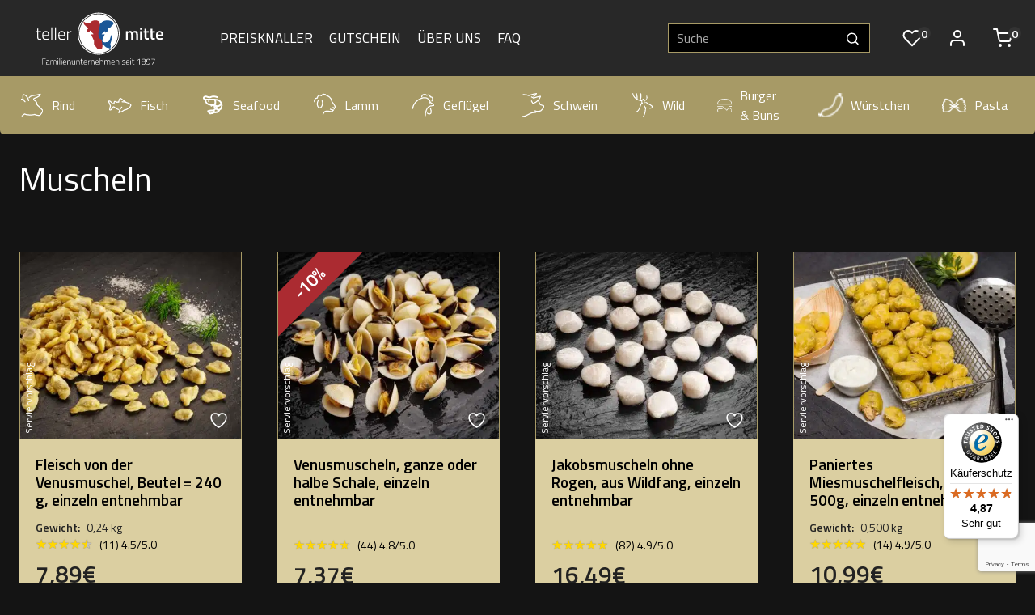

--- FILE ---
content_type: text/html; charset=UTF-8
request_url: https://tellermitte.de/product-category/seafood/muscheln/
body_size: 30955
content:
<!doctype html>
<html lang="de">
<head>
    <meta charset="UTF-8">
    <meta name="viewport" content="width=device-width, initial-scale=1">
    <link rel="profile" href="https://gmpg.org/xfn/11">
    <link rel="preload" href="https://tellermitte.de/wp-content/uploads/2024/03/Fleisch-ist-wie-Wein-Desktop-Banner.png.webp" as="image">
    <!-- Google Tag Manager -->
     <script>(function(w,d,s,l,i){w[l]=w[l]||[];w[l].push({'gtm.start':
       new Date().getTime(),event:'gtm.js'});var f=d.getElementsByTagName(s)[0],
       j=d.createElement(s),dl=l!='dataLayer'?'&l='+l:'';j.async=true;j.src=
       'https://www.googletagmanager.com/gtm.js?id='+i+dl;f.parentNode.insertBefore(j,f);
       })(window,document,'script','dataLayer','GTM-MRLVM7TB');
      </script>
	
    <!-- End Google Tag Manager -->
    <!-- Google tag (gtag.js) -->
    <script async src="https://www.googletagmanager.com/gtag/js?id=G-9HZ8RXTN9S"></script>
    <script>
    window.dataLayer = window.dataLayer || [];
    function gtag(){dataLayer.push(arguments);}
    gtag('js', new Date());

    gtag('config', 'G-9HZ8RXTN9S');
    </script>
        				<script>document.documentElement.className = document.documentElement.className + ' yes-js js_active js'</script>
			<meta name='robots' content='index, follow, max-image-preview:large, max-snippet:-1, max-video-preview:-1' />
	<style>img:is([sizes="auto" i], [sizes^="auto," i]) { contain-intrinsic-size: 3000px 1500px }</style>
	
	<!-- This site is optimized with the Yoast SEO Premium plugin v25.3.1 (Yoast SEO v25.3.1) - https://yoast.com/wordpress/plugins/seo/ -->
	<title>Muscheln online kaufen | Venus-, Mies- &amp; Jakobsmuscheln Tellermitte</title>
<link crossorigin data-rocket-preconnect href="https://scripts.clarity.ms" rel="preconnect">
<link crossorigin data-rocket-preconnect href="https://analytics.tiktok.com" rel="preconnect">
<link crossorigin data-rocket-preconnect href="https://ct.pinterest.com" rel="preconnect">
<link crossorigin data-rocket-preconnect href="https://www.clarity.ms" rel="preconnect">
<link crossorigin data-rocket-preconnect href="https://s.pinimg.com" rel="preconnect">
<link crossorigin data-rocket-preconnect href="https://connect.facebook.net" rel="preconnect">
<link crossorigin data-rocket-preconnect href="https://bat.bing.com" rel="preconnect">
<link crossorigin data-rocket-preconnect href="https://www.gstatic.com" rel="preconnect">
<link crossorigin data-rocket-preconnect href="https://sibautomation.com" rel="preconnect">
<link crossorigin data-rocket-preconnect href="https://www.googletagmanager.com" rel="preconnect">
<link crossorigin data-rocket-preconnect href="https://www.paypal.com" rel="preconnect">
<link crossorigin data-rocket-preconnect href="https://cdn.brevo.com" rel="preconnect">
<link crossorigin data-rocket-preconnect href="https://googleads.g.doubleclick.net" rel="preconnect">
<link crossorigin data-rocket-preconnect href="https://www.google.com" rel="preconnect">
<link crossorigin data-rocket-preconnect href="https://widgets.trustedshops.com" rel="preconnect">
<link crossorigin data-rocket-preload as="font" href="https://tellermitte.de/wp-content/themes/tellermite/assets/font/NaPAcZTIAOhVxoMyOr9n_E7fdMbWD6xWTL6RsQ.woff2" rel="preload"><link rel="preload" data-rocket-preload as="image" imagesrcset="https://tellermitte.de/wp-content/uploads/2021/05/65951-Miesmuschelfleisch-64953-65950-65953-1.jpg.webp 850w, https://tellermitte.de/wp-content/uploads/2021/05/65951-Miesmuschelfleisch-64953-65950-65953-1-300x200.jpg.webp 300w, https://tellermitte.de/wp-content/uploads/2021/05/65951-Miesmuschelfleisch-64953-65950-65953-1-768x512.jpg.webp 768w, https://tellermitte.de/wp-content/uploads/2021/05/65951-Miesmuschelfleisch-64953-65950-65953-1-600x400.jpg.webp 600w, https://tellermitte.de/wp-content/uploads/2021/05/65951-Miesmuschelfleisch-64953-65950-65953-1-100x67.jpg.webp 100w" imagesizes="(max-width: 390px) 100vw, 390px" fetchpriority="high">
	<meta name="description" content="Muscheln online kaufen: Venusmuscheln, Jakobsmuscheln, Miesmuscheln und Grünschalmuscheln – hochwertig, einfach zu verarbeiten. Jetzt bestellen." />
	<link rel="canonical" href="https://tellermitte.de/product-category/seafood/muscheln/" />
	<meta property="og:locale" content="de_DE" />
	<meta property="og:type" content="article" />
	<meta property="og:title" content="Muscheln Archive" />
	<meta property="og:description" content="Muscheln online kaufen: Venusmuscheln, Jakobsmuscheln, Miesmuscheln und Grünschalmuscheln – hochwertig, einfach zu verarbeiten. Jetzt bestellen." />
	<meta property="og:url" content="https://tellermitte.de/product-category/seafood/muscheln/" />
	<meta property="og:site_name" content="Tellermitte" />
	<meta name="twitter:card" content="summary_large_image" />
	<script type="application/ld+json" class="yoast-schema-graph">{"@context":"https://schema.org","@graph":[{"@type":"CollectionPage","@id":"https://tellermitte.de/product-category/seafood/muscheln/","url":"https://tellermitte.de/product-category/seafood/muscheln/","name":"Muscheln online kaufen | Venus-, Mies- & Jakobsmuscheln Tellermitte","isPartOf":{"@id":"https://tellermitte.de/#website"},"primaryImageOfPage":{"@id":"https://tellermitte.de/product-category/seafood/muscheln/#primaryimage"},"image":{"@id":"https://tellermitte.de/product-category/seafood/muscheln/#primaryimage"},"thumbnailUrl":"https://tellermitte.de/wp-content/uploads/2021/02/65956-Miesmuscheln-in-Schale-34.jpg","description":"Muscheln online kaufen: Venusmuscheln, Jakobsmuscheln, Miesmuscheln und Grünschalmuscheln – hochwertig, einfach zu verarbeiten. Jetzt bestellen.","breadcrumb":{"@id":"https://tellermitte.de/product-category/seafood/muscheln/#breadcrumb"},"inLanguage":"de"},{"@type":"ImageObject","inLanguage":"de","@id":"https://tellermitte.de/product-category/seafood/muscheln/#primaryimage","url":"https://tellermitte.de/wp-content/uploads/2021/02/65956-Miesmuscheln-in-Schale-34.jpg","contentUrl":"https://tellermitte.de/wp-content/uploads/2021/02/65956-Miesmuscheln-in-Schale-34.jpg","width":850,"height":567,"caption":"Miesmuschel in Schale"},{"@type":"BreadcrumbList","@id":"https://tellermitte.de/product-category/seafood/muscheln/#breadcrumb","itemListElement":[{"@type":"ListItem","position":1,"name":"Startseite","item":"https://tellermitte.de/"},{"@type":"ListItem","position":2,"name":"Seafood","item":"https://tellermitte.de/product-category/seafood/"},{"@type":"ListItem","position":3,"name":"Muscheln"}]},{"@type":"WebSite","@id":"https://tellermitte.de/#website","url":"https://tellermitte.de/","name":"Tellermitte","description":"","publisher":{"@id":"https://tellermitte.de/#organization"},"potentialAction":[{"@type":"SearchAction","target":{"@type":"EntryPoint","urlTemplate":"https://tellermitte.de/?s={search_term_string}"},"query-input":{"@type":"PropertyValueSpecification","valueRequired":true,"valueName":"search_term_string"}}],"inLanguage":"de"},{"@type":"Organization","@id":"https://tellermitte.de/#organization","name":"Tellermitte.de","url":"https://tellermitte.de/","logo":{"@type":"ImageObject","inLanguage":"de","@id":"https://tellermitte.de/#/schema/logo/image/","url":"https://tellermitte.de/wp-content/uploads/2022/10/Tellermitte_Logo_Claim_sw_4c.png","contentUrl":"https://tellermitte.de/wp-content/uploads/2022/10/Tellermitte_Logo_Claim_sw_4c.png","width":2560,"height":1069,"caption":"Tellermitte.de"},"image":{"@id":"https://tellermitte.de/#/schema/logo/image/"},"sameAs":["https://www.facebook.com/Tellermitte.de/","https://www.instagram.com/tellermitte.de/","https://www.pinterest.de/Tellermitte/"]}]}</script>
	<!-- / Yoast SEO Premium plugin. -->


<link rel='dns-prefetch' href='//widgets.trustedshops.com' />

<link data-minify="1" rel='stylesheet' id='berocket_mm_quantity_style-css' href='https://tellermitte.de/wp-content/cache/min/1/wp-content/plugins/minmax-quantity-for-woocommerce/css/shop.css?ver=1768948480' media='all' />
<style id='wp-emoji-styles-inline-css'>

	img.wp-smiley, img.emoji {
		display: inline !important;
		border: none !important;
		box-shadow: none !important;
		height: 1em !important;
		width: 1em !important;
		margin: 0 0.07em !important;
		vertical-align: -0.1em !important;
		background: none !important;
		padding: 0 !important;
	}
</style>
<link data-minify="1" rel='stylesheet' id='jquery-selectBox-css' href='https://tellermitte.de/wp-content/cache/min/1/wp-content/plugins/yith-woocommerce-wishlist/assets/css/jquery.selectBox.css?ver=1768948480' media='all' />
<link data-minify="1" rel='stylesheet' id='woocommerce_prettyPhoto_css-css' href='https://tellermitte.de/wp-content/cache/min/1/wp-content/plugins/woocommerce/assets/css/prettyPhoto.css?ver=1768948480' media='all' />
<link data-minify="1" rel='stylesheet' id='yith-wcwl-main-css' href='https://tellermitte.de/wp-content/cache/min/1/wp-content/plugins/yith-woocommerce-wishlist/assets/css/style.css?ver=1768948480' media='all' />
<style id='yith-wcwl-main-inline-css'>
 :root { --color-add-to-wishlist-background: #333333; --color-add-to-wishlist-text: #FFFFFF; --color-add-to-wishlist-border: #333333; --color-add-to-wishlist-background-hover: #333333; --color-add-to-wishlist-text-hover: #FFFFFF; --color-add-to-wishlist-border-hover: #333333; --rounded-corners-radius: 16px; --color-add-to-cart-background: #333333; --color-add-to-cart-text: #FFFFFF; --color-add-to-cart-border: #333333; --color-add-to-cart-background-hover: #4F4F4F; --color-add-to-cart-text-hover: #FFFFFF; --color-add-to-cart-border-hover: #4F4F4F; --add-to-cart-rounded-corners-radius: 16px; --color-button-style-1-background: #333333; --color-button-style-1-text: #FFFFFF; --color-button-style-1-border: #333333; --color-button-style-1-background-hover: #4F4F4F; --color-button-style-1-text-hover: #FFFFFF; --color-button-style-1-border-hover: #4F4F4F; --color-button-style-2-background: #333333; --color-button-style-2-text: #FFFFFF; --color-button-style-2-border: #333333; --color-button-style-2-background-hover: #4F4F4F; --color-button-style-2-text-hover: #FFFFFF; --color-button-style-2-border-hover: #4F4F4F; --color-wishlist-table-background: #FFFFFF; --color-wishlist-table-text: #6d6c6c; --color-wishlist-table-border: #FFFFFF; --color-headers-background: #F4F4F4; --color-share-button-color: #FFFFFF; --color-share-button-color-hover: #FFFFFF; --color-fb-button-background: #39599E; --color-fb-button-background-hover: #595A5A; --color-tw-button-background: #45AFE2; --color-tw-button-background-hover: #595A5A; --color-pr-button-background: #AB2E31; --color-pr-button-background-hover: #595A5A; --color-em-button-background: #FBB102; --color-em-button-background-hover: #595A5A; --color-wa-button-background: #00A901; --color-wa-button-background-hover: #595A5A; --feedback-duration: 3s } 
 :root { --color-add-to-wishlist-background: #333333; --color-add-to-wishlist-text: #FFFFFF; --color-add-to-wishlist-border: #333333; --color-add-to-wishlist-background-hover: #333333; --color-add-to-wishlist-text-hover: #FFFFFF; --color-add-to-wishlist-border-hover: #333333; --rounded-corners-radius: 16px; --color-add-to-cart-background: #333333; --color-add-to-cart-text: #FFFFFF; --color-add-to-cart-border: #333333; --color-add-to-cart-background-hover: #4F4F4F; --color-add-to-cart-text-hover: #FFFFFF; --color-add-to-cart-border-hover: #4F4F4F; --add-to-cart-rounded-corners-radius: 16px; --color-button-style-1-background: #333333; --color-button-style-1-text: #FFFFFF; --color-button-style-1-border: #333333; --color-button-style-1-background-hover: #4F4F4F; --color-button-style-1-text-hover: #FFFFFF; --color-button-style-1-border-hover: #4F4F4F; --color-button-style-2-background: #333333; --color-button-style-2-text: #FFFFFF; --color-button-style-2-border: #333333; --color-button-style-2-background-hover: #4F4F4F; --color-button-style-2-text-hover: #FFFFFF; --color-button-style-2-border-hover: #4F4F4F; --color-wishlist-table-background: #FFFFFF; --color-wishlist-table-text: #6d6c6c; --color-wishlist-table-border: #FFFFFF; --color-headers-background: #F4F4F4; --color-share-button-color: #FFFFFF; --color-share-button-color-hover: #FFFFFF; --color-fb-button-background: #39599E; --color-fb-button-background-hover: #595A5A; --color-tw-button-background: #45AFE2; --color-tw-button-background-hover: #595A5A; --color-pr-button-background: #AB2E31; --color-pr-button-background-hover: #595A5A; --color-em-button-background: #FBB102; --color-em-button-background-hover: #595A5A; --color-wa-button-background: #00A901; --color-wa-button-background-hover: #595A5A; --feedback-duration: 3s } 
</style>
<link data-minify="1" rel='stylesheet' id='amazon-payments-advanced-blocks-log-out-banner-css' href='https://tellermitte.de/wp-content/cache/min/1/wp-content/plugins/woocommerce-gateway-amazon-payments-advanced/build/js/blocks/log-out-banner/style-index.css?ver=1768948480' media='all' />
<style id='classic-theme-styles-inline-css'>
/*! This file is auto-generated */
.wp-block-button__link{color:#fff;background-color:#32373c;border-radius:9999px;box-shadow:none;text-decoration:none;padding:calc(.667em + 2px) calc(1.333em + 2px);font-size:1.125em}.wp-block-file__button{background:#32373c;color:#fff;text-decoration:none}
</style>
<style id='global-styles-inline-css'>
:root{--wp--preset--aspect-ratio--square: 1;--wp--preset--aspect-ratio--4-3: 4/3;--wp--preset--aspect-ratio--3-4: 3/4;--wp--preset--aspect-ratio--3-2: 3/2;--wp--preset--aspect-ratio--2-3: 2/3;--wp--preset--aspect-ratio--16-9: 16/9;--wp--preset--aspect-ratio--9-16: 9/16;--wp--preset--color--black: #000000;--wp--preset--color--cyan-bluish-gray: #abb8c3;--wp--preset--color--white: #ffffff;--wp--preset--color--pale-pink: #f78da7;--wp--preset--color--vivid-red: #cf2e2e;--wp--preset--color--luminous-vivid-orange: #ff6900;--wp--preset--color--luminous-vivid-amber: #fcb900;--wp--preset--color--light-green-cyan: #7bdcb5;--wp--preset--color--vivid-green-cyan: #00d084;--wp--preset--color--pale-cyan-blue: #8ed1fc;--wp--preset--color--vivid-cyan-blue: #0693e3;--wp--preset--color--vivid-purple: #9b51e0;--wp--preset--gradient--vivid-cyan-blue-to-vivid-purple: linear-gradient(135deg,rgba(6,147,227,1) 0%,rgb(155,81,224) 100%);--wp--preset--gradient--light-green-cyan-to-vivid-green-cyan: linear-gradient(135deg,rgb(122,220,180) 0%,rgb(0,208,130) 100%);--wp--preset--gradient--luminous-vivid-amber-to-luminous-vivid-orange: linear-gradient(135deg,rgba(252,185,0,1) 0%,rgba(255,105,0,1) 100%);--wp--preset--gradient--luminous-vivid-orange-to-vivid-red: linear-gradient(135deg,rgba(255,105,0,1) 0%,rgb(207,46,46) 100%);--wp--preset--gradient--very-light-gray-to-cyan-bluish-gray: linear-gradient(135deg,rgb(238,238,238) 0%,rgb(169,184,195) 100%);--wp--preset--gradient--cool-to-warm-spectrum: linear-gradient(135deg,rgb(74,234,220) 0%,rgb(151,120,209) 20%,rgb(207,42,186) 40%,rgb(238,44,130) 60%,rgb(251,105,98) 80%,rgb(254,248,76) 100%);--wp--preset--gradient--blush-light-purple: linear-gradient(135deg,rgb(255,206,236) 0%,rgb(152,150,240) 100%);--wp--preset--gradient--blush-bordeaux: linear-gradient(135deg,rgb(254,205,165) 0%,rgb(254,45,45) 50%,rgb(107,0,62) 100%);--wp--preset--gradient--luminous-dusk: linear-gradient(135deg,rgb(255,203,112) 0%,rgb(199,81,192) 50%,rgb(65,88,208) 100%);--wp--preset--gradient--pale-ocean: linear-gradient(135deg,rgb(255,245,203) 0%,rgb(182,227,212) 50%,rgb(51,167,181) 100%);--wp--preset--gradient--electric-grass: linear-gradient(135deg,rgb(202,248,128) 0%,rgb(113,206,126) 100%);--wp--preset--gradient--midnight: linear-gradient(135deg,rgb(2,3,129) 0%,rgb(40,116,252) 100%);--wp--preset--font-size--small: 13px;--wp--preset--font-size--medium: 20px;--wp--preset--font-size--large: 36px;--wp--preset--font-size--x-large: 42px;--wp--preset--spacing--20: 0.44rem;--wp--preset--spacing--30: 0.67rem;--wp--preset--spacing--40: 1rem;--wp--preset--spacing--50: 1.5rem;--wp--preset--spacing--60: 2.25rem;--wp--preset--spacing--70: 3.38rem;--wp--preset--spacing--80: 5.06rem;--wp--preset--shadow--natural: 6px 6px 9px rgba(0, 0, 0, 0.2);--wp--preset--shadow--deep: 12px 12px 50px rgba(0, 0, 0, 0.4);--wp--preset--shadow--sharp: 6px 6px 0px rgba(0, 0, 0, 0.2);--wp--preset--shadow--outlined: 6px 6px 0px -3px rgba(255, 255, 255, 1), 6px 6px rgba(0, 0, 0, 1);--wp--preset--shadow--crisp: 6px 6px 0px rgba(0, 0, 0, 1);}:where(.is-layout-flex){gap: 0.5em;}:where(.is-layout-grid){gap: 0.5em;}body .is-layout-flex{display: flex;}.is-layout-flex{flex-wrap: wrap;align-items: center;}.is-layout-flex > :is(*, div){margin: 0;}body .is-layout-grid{display: grid;}.is-layout-grid > :is(*, div){margin: 0;}:where(.wp-block-columns.is-layout-flex){gap: 2em;}:where(.wp-block-columns.is-layout-grid){gap: 2em;}:where(.wp-block-post-template.is-layout-flex){gap: 1.25em;}:where(.wp-block-post-template.is-layout-grid){gap: 1.25em;}.has-black-color{color: var(--wp--preset--color--black) !important;}.has-cyan-bluish-gray-color{color: var(--wp--preset--color--cyan-bluish-gray) !important;}.has-white-color{color: var(--wp--preset--color--white) !important;}.has-pale-pink-color{color: var(--wp--preset--color--pale-pink) !important;}.has-vivid-red-color{color: var(--wp--preset--color--vivid-red) !important;}.has-luminous-vivid-orange-color{color: var(--wp--preset--color--luminous-vivid-orange) !important;}.has-luminous-vivid-amber-color{color: var(--wp--preset--color--luminous-vivid-amber) !important;}.has-light-green-cyan-color{color: var(--wp--preset--color--light-green-cyan) !important;}.has-vivid-green-cyan-color{color: var(--wp--preset--color--vivid-green-cyan) !important;}.has-pale-cyan-blue-color{color: var(--wp--preset--color--pale-cyan-blue) !important;}.has-vivid-cyan-blue-color{color: var(--wp--preset--color--vivid-cyan-blue) !important;}.has-vivid-purple-color{color: var(--wp--preset--color--vivid-purple) !important;}.has-black-background-color{background-color: var(--wp--preset--color--black) !important;}.has-cyan-bluish-gray-background-color{background-color: var(--wp--preset--color--cyan-bluish-gray) !important;}.has-white-background-color{background-color: var(--wp--preset--color--white) !important;}.has-pale-pink-background-color{background-color: var(--wp--preset--color--pale-pink) !important;}.has-vivid-red-background-color{background-color: var(--wp--preset--color--vivid-red) !important;}.has-luminous-vivid-orange-background-color{background-color: var(--wp--preset--color--luminous-vivid-orange) !important;}.has-luminous-vivid-amber-background-color{background-color: var(--wp--preset--color--luminous-vivid-amber) !important;}.has-light-green-cyan-background-color{background-color: var(--wp--preset--color--light-green-cyan) !important;}.has-vivid-green-cyan-background-color{background-color: var(--wp--preset--color--vivid-green-cyan) !important;}.has-pale-cyan-blue-background-color{background-color: var(--wp--preset--color--pale-cyan-blue) !important;}.has-vivid-cyan-blue-background-color{background-color: var(--wp--preset--color--vivid-cyan-blue) !important;}.has-vivid-purple-background-color{background-color: var(--wp--preset--color--vivid-purple) !important;}.has-black-border-color{border-color: var(--wp--preset--color--black) !important;}.has-cyan-bluish-gray-border-color{border-color: var(--wp--preset--color--cyan-bluish-gray) !important;}.has-white-border-color{border-color: var(--wp--preset--color--white) !important;}.has-pale-pink-border-color{border-color: var(--wp--preset--color--pale-pink) !important;}.has-vivid-red-border-color{border-color: var(--wp--preset--color--vivid-red) !important;}.has-luminous-vivid-orange-border-color{border-color: var(--wp--preset--color--luminous-vivid-orange) !important;}.has-luminous-vivid-amber-border-color{border-color: var(--wp--preset--color--luminous-vivid-amber) !important;}.has-light-green-cyan-border-color{border-color: var(--wp--preset--color--light-green-cyan) !important;}.has-vivid-green-cyan-border-color{border-color: var(--wp--preset--color--vivid-green-cyan) !important;}.has-pale-cyan-blue-border-color{border-color: var(--wp--preset--color--pale-cyan-blue) !important;}.has-vivid-cyan-blue-border-color{border-color: var(--wp--preset--color--vivid-cyan-blue) !important;}.has-vivid-purple-border-color{border-color: var(--wp--preset--color--vivid-purple) !important;}.has-vivid-cyan-blue-to-vivid-purple-gradient-background{background: var(--wp--preset--gradient--vivid-cyan-blue-to-vivid-purple) !important;}.has-light-green-cyan-to-vivid-green-cyan-gradient-background{background: var(--wp--preset--gradient--light-green-cyan-to-vivid-green-cyan) !important;}.has-luminous-vivid-amber-to-luminous-vivid-orange-gradient-background{background: var(--wp--preset--gradient--luminous-vivid-amber-to-luminous-vivid-orange) !important;}.has-luminous-vivid-orange-to-vivid-red-gradient-background{background: var(--wp--preset--gradient--luminous-vivid-orange-to-vivid-red) !important;}.has-very-light-gray-to-cyan-bluish-gray-gradient-background{background: var(--wp--preset--gradient--very-light-gray-to-cyan-bluish-gray) !important;}.has-cool-to-warm-spectrum-gradient-background{background: var(--wp--preset--gradient--cool-to-warm-spectrum) !important;}.has-blush-light-purple-gradient-background{background: var(--wp--preset--gradient--blush-light-purple) !important;}.has-blush-bordeaux-gradient-background{background: var(--wp--preset--gradient--blush-bordeaux) !important;}.has-luminous-dusk-gradient-background{background: var(--wp--preset--gradient--luminous-dusk) !important;}.has-pale-ocean-gradient-background{background: var(--wp--preset--gradient--pale-ocean) !important;}.has-electric-grass-gradient-background{background: var(--wp--preset--gradient--electric-grass) !important;}.has-midnight-gradient-background{background: var(--wp--preset--gradient--midnight) !important;}.has-small-font-size{font-size: var(--wp--preset--font-size--small) !important;}.has-medium-font-size{font-size: var(--wp--preset--font-size--medium) !important;}.has-large-font-size{font-size: var(--wp--preset--font-size--large) !important;}.has-x-large-font-size{font-size: var(--wp--preset--font-size--x-large) !important;}
:where(.wp-block-post-template.is-layout-flex){gap: 1.25em;}:where(.wp-block-post-template.is-layout-grid){gap: 1.25em;}
:where(.wp-block-columns.is-layout-flex){gap: 2em;}:where(.wp-block-columns.is-layout-grid){gap: 2em;}
:root :where(.wp-block-pullquote){font-size: 1.5em;line-height: 1.6;}
</style>
<link data-minify="1" rel='stylesheet' id='mcmp_price_per_unit_style-css' href='https://tellermitte.de/wp-content/cache/min/1/wp-content/plugins/woo-price-per-unit/assets/CSS/woo-ppu-default-style.css?ver=1768948480' media='all' />
<link data-minify="1" rel='stylesheet' id='mcmp_price_per_altered_style-css' href='https://tellermitte.de/wp-content/cache/min/1/wp-content/plugins/woo-price-per-unit/assets/CSS/woo-ppu.css?ver=1768948480' media='all' />
<link data-minify="1" rel='stylesheet' id='woocommerce-layout-css' href='https://tellermitte.de/wp-content/cache/min/1/wp-content/plugins/woocommerce/assets/css/woocommerce-layout.css?ver=1768948480' media='all' />
<link data-minify="1" rel='stylesheet' id='woocommerce-smallscreen-css' href='https://tellermitte.de/wp-content/cache/min/1/wp-content/plugins/woocommerce/assets/css/woocommerce-smallscreen.css?ver=1768948480' media='only screen and (max-width: 768px)' />
<link data-minify="1" rel='stylesheet' id='woocommerce-general-css' href='https://tellermitte.de/wp-content/cache/min/1/wp-content/plugins/woocommerce/assets/css/woocommerce.css?ver=1768948480' media='all' />
<style id='woocommerce-inline-inline-css'>
.woocommerce form .form-row .required { visibility: visible; }
</style>
<link data-minify="1" rel='stylesheet' id='wt-smart-coupon-for-woo-css' href='https://tellermitte.de/wp-content/cache/min/1/wp-content/plugins/wt-smart-coupons-for-woocommerce/public/css/wt-smart-coupon-public.css?ver=1768948480' media='all' />
<link data-minify="1" rel='stylesheet' id='gateway-css' href='https://tellermitte.de/wp-content/cache/min/1/wp-content/plugins/woocommerce-paypal-payments/modules/ppcp-button/assets/css/gateway.css?ver=1768948480' media='all' />
<link data-minify="1" rel='stylesheet' id='brands-styles-css' href='https://tellermitte.de/wp-content/cache/min/1/wp-content/plugins/woocommerce/assets/css/brands.css?ver=1768948480' media='all' />
<link data-minify="1" rel='stylesheet' id='style-css' href='https://tellermitte.de/wp-content/cache/min/1/wp-content/themes/tellermite/assets/css/style.css?ver=1768948480' media='all' />
<link data-minify="1" rel='stylesheet' id='responsive-css' href='https://tellermitte.de/wp-content/cache/min/1/wp-content/themes/tellermite/assets/css/responsive.css?ver=1768948480' media='all' />
<link data-minify="1" rel='stylesheet' id='automatewoo-referrals-css' href='https://tellermitte.de/wp-content/cache/min/1/wp-content/plugins/automatewoo-referrals/assets/css/automatewoo-referrals.css?ver=1768948480' media='all' />
<link data-minify="1" rel='stylesheet' id='borlabs-cookie-css' href='https://tellermitte.de/wp-content/cache/min/1/wp-content/cache/borlabs-cookie/borlabs-cookie_1_de.css?ver=1768948480' media='all' />
<link data-minify="1" rel='stylesheet' id='woocommerce-gzd-layout-css' href='https://tellermitte.de/wp-content/cache/min/1/wp-content/plugins/woocommerce-germanized/build/static/layout-styles.css?ver=1768948480' media='all' />
<style id='woocommerce-gzd-layout-inline-css'>
.woocommerce-checkout .shop_table { background-color: #eeeeee; } .product p.deposit-packaging-type { font-size: 1.25em !important; } p.woocommerce-shipping-destination { display: none; }
                .wc-gzd-nutri-score-value-a {
                    background: url(https://tellermitte.de/wp-content/plugins/woocommerce-germanized/assets/images/nutri-score-a.svg) no-repeat;
                }
                .wc-gzd-nutri-score-value-b {
                    background: url(https://tellermitte.de/wp-content/plugins/woocommerce-germanized/assets/images/nutri-score-b.svg) no-repeat;
                }
                .wc-gzd-nutri-score-value-c {
                    background: url(https://tellermitte.de/wp-content/plugins/woocommerce-germanized/assets/images/nutri-score-c.svg) no-repeat;
                }
                .wc-gzd-nutri-score-value-d {
                    background: url(https://tellermitte.de/wp-content/plugins/woocommerce-germanized/assets/images/nutri-score-d.svg) no-repeat;
                }
                .wc-gzd-nutri-score-value-e {
                    background: url(https://tellermitte.de/wp-content/plugins/woocommerce-germanized/assets/images/nutri-score-e.svg) no-repeat;
                }
            
</style>
<link data-minify="1" rel='stylesheet' id='woo_discount_pro_style-css' href='https://tellermitte.de/wp-content/cache/min/1/wp-content/plugins/woo-discount-rules-pro/Assets/Css/awdr_style.css?ver=1768948480' media='all' />
<link data-minify="1" rel='stylesheet' id='sib-front-css-css' href='https://tellermitte.de/wp-content/cache/min/1/wp-content/plugins/mailin/css/mailin-front.css?ver=1768948480' media='all' />
<script src="https://tellermitte.de/wp-includes/js/jquery/jquery.min.js?ver=3.7.1" id="jquery-core-js"></script>
<script src="https://tellermitte.de/wp-includes/js/jquery/jquery-migrate.min.js?ver=3.4.1" id="jquery-migrate-js"></script>
<script src="https://tellermitte.de/wp-content/plugins/minmax-quantity-for-woocommerce/js/frontend.js?ver=6.7.1" id="berocket-front-cart-js-js"></script>
<script src="https://tellermitte.de/wp-content/plugins/woocommerce/assets/js/jquery-blockui/jquery.blockUI.min.js?ver=2.7.0-wc.10.2.2" id="jquery-blockui-js" data-wp-strategy="defer"></script>
<script id="wc-add-to-cart-js-extra">
var wc_add_to_cart_params = {"ajax_url":"\/wp-admin\/admin-ajax.php","wc_ajax_url":"\/?wc-ajax=%%endpoint%%","i18n_view_cart":"Warenkorb anzeigen","cart_url":"https:\/\/tellermitte.de\/cart\/","is_cart":"","cart_redirect_after_add":"no"};
</script>
<script src="https://tellermitte.de/wp-content/plugins/woocommerce/assets/js/frontend/add-to-cart.min.js?ver=10.2.2" id="wc-add-to-cart-js" data-wp-strategy="defer"></script>
<script src="https://tellermitte.de/wp-content/plugins/woocommerce/assets/js/js-cookie/js.cookie.min.js?ver=2.1.4-wc.10.2.2" id="js-cookie-js" data-wp-strategy="defer"></script>
<script id="woocommerce-js-extra">
var woocommerce_params = {"ajax_url":"\/wp-admin\/admin-ajax.php","wc_ajax_url":"\/?wc-ajax=%%endpoint%%","i18n_password_show":"Passwort anzeigen","i18n_password_hide":"Passwort ausblenden"};
</script>
<script src="https://tellermitte.de/wp-content/plugins/woocommerce/assets/js/frontend/woocommerce.min.js?ver=10.2.2" id="woocommerce-js" defer data-wp-strategy="defer"></script>
<script id="wt-smart-coupon-for-woo-js-extra">
var WTSmartCouponOBJ = {"ajaxurl":"https:\/\/tellermitte.de\/wp-admin\/admin-ajax.php","wc_ajax_url":"https:\/\/tellermitte.de\/?wc-ajax=","nonces":{"public":"b81ede564c","apply_coupon":"9a98a558a2"},"labels":{"please_wait":"Please wait...","choose_variation":"Please choose a variation","error":"Error !!!"},"shipping_method":[],"payment_method":"","is_cart":""};
</script>
<script src="https://tellermitte.de/wp-content/plugins/wt-smart-coupons-for-woocommerce/public/js/wt-smart-coupon-public.js?ver=1.8.5" id="wt-smart-coupon-for-woo-js"></script>
<script src="https://tellermitte.de/wp-content/plugins/js_composer/assets/js/vendors/woocommerce-add-to-cart.js?ver=7.4" id="vc_woocommerce-add-to-cart-js-js"></script>
<script id="wc-cart-fragments-js-extra">
var wc_cart_fragments_params = {"ajax_url":"\/wp-admin\/admin-ajax.php","wc_ajax_url":"\/?wc-ajax=%%endpoint%%","cart_hash_key":"wc_cart_hash_0425d220281ed11c9e761b54ce1a1e6c","fragment_name":"wc_fragments_0425d220281ed11c9e761b54ce1a1e6c","request_timeout":"5000"};
</script>
<script src="https://tellermitte.de/wp-content/plugins/woocommerce/assets/js/frontend/cart-fragments.min.js?ver=10.2.2" id="wc-cart-fragments-js" defer data-wp-strategy="defer"></script>
<script id="wc-gzd-unit-price-observer-queue-js-extra">
var wc_gzd_unit_price_observer_queue_params = {"ajax_url":"\/wp-admin\/admin-ajax.php","wc_ajax_url":"\/?wc-ajax=%%endpoint%%","refresh_unit_price_nonce":"0fcba25f8b"};
</script>
<script src="https://tellermitte.de/wp-content/plugins/woocommerce-germanized/build/static/unit-price-observer-queue.js?ver=3.18.5" id="wc-gzd-unit-price-observer-queue-js" defer data-wp-strategy="defer"></script>
<script src="https://tellermitte.de/wp-content/plugins/woocommerce/assets/js/accounting/accounting.min.js?ver=0.4.2" id="accounting-js"></script>
<script id="wc-gzd-unit-price-observer-js-extra">
var wc_gzd_unit_price_observer_params = {"wrapper":".product","price_selector":{"p.price":{"is_total_price":false,"is_primary_selector":true,"quantity_selector":""}},"replace_price":"1","product_id":"3251","price_decimal_sep":",","price_thousand_sep":".","qty_selector":"input.quantity, input.qty","refresh_on_load":"1"};
</script>
<script src="https://tellermitte.de/wp-content/plugins/woocommerce-germanized/build/static/unit-price-observer.js?ver=3.18.5" id="wc-gzd-unit-price-observer-js" defer data-wp-strategy="defer"></script>
<script id="sib-front-js-js-extra">
var sibErrMsg = {"invalidMail":"Please fill out valid email address","requiredField":"Please fill out required fields","invalidDateFormat":"Please fill out valid date format","invalidSMSFormat":"Please fill out valid phone number"};
var ajax_sib_front_object = {"ajax_url":"https:\/\/tellermitte.de\/wp-admin\/admin-ajax.php","ajax_nonce":"b4e0a07b5e","flag_url":"https:\/\/tellermitte.de\/wp-content\/plugins\/mailin\/img\/flags\/"};
</script>
<script src="https://tellermitte.de/wp-content/plugins/mailin/js/mailin-front.js?ver=1761164401" id="sib-front-js-js"></script>
<script></script><link rel="https://api.w.org/" href="https://tellermitte.de/wp-json/" /><link rel="alternate" title="JSON" type="application/json" href="https://tellermitte.de/wp-json/wp/v2/product_cat/66" /><link rel="EditURI" type="application/rsd+xml" title="RSD" href="https://tellermitte.de/xmlrpc.php?rsd" />
<meta name="generator" content="WordPress 6.7.1" />
<meta name="generator" content="WooCommerce 10.2.2" />
<style></style>	<noscript><style>.woocommerce-product-gallery{ opacity: 1 !important; }</style></noscript>
	<script type="text/javascript" src="https://cdn.brevo.com/js/sdk-loader.js" async></script><script type="text/javascript">
            window.Brevo = window.Brevo || [];
            window.Brevo.push(["init", {
                client_key: "5yp4g6t7b4urwr3bcbwetrxx",
                email_id: "",
                push: {
                    customDomain: "https://tellermitte.de\/wp-content\/plugins\/woocommerce-sendinblue-newsletter-subscription\/"
                }
            }]);
        </script><meta name="generator" content="Powered by WPBakery Page Builder - drag and drop page builder for WordPress."/>
 <!-- Set default consent -->
<script>window.dataLayer = window.dataLayer || [];function gtagpush(){dataLayer.push(arguments);}
gtagpush('consent', 'default', {'ad_storage':'granted','ad_user_data':'granted','ad_personalization':'granted','analytics_storage':'granted','functionality_storage':'granted','personalization_storage':'granted','security_storage':'granted'});</script>
<!-- End Set default consent --><!-- Google Tag Manager -->
<script>(function(w,d,s,l,i){w[l]=w[l]||[];w[l].push({'gtm.start':
new Date().getTime(),event:'gtm.js'});var f=d.getElementsByTagName(s)[0],
j=d.createElement(s),dl=l!='dataLayer'?'&l='+l:'';j.async=true;j.src=
'https://www.googletagmanager.com/gtm.js?id='+i+dl;f.parentNode.insertBefore(j,f);
})(window,document,'script','dataLayer','GTM-MRLVM7TB');</script>
<!-- End Google Tag Manager --><link rel="icon" href="https://tellermitte.de/wp-content/uploads/2022/11/cropped-Kopie-von-Favicon-32x32.bmp" sizes="32x32" />
<link rel="icon" href="https://tellermitte.de/wp-content/uploads/2022/11/cropped-Kopie-von-Favicon-192x192.bmp" sizes="192x192" />
<link rel="apple-touch-icon" href="https://tellermitte.de/wp-content/uploads/2022/11/cropped-Kopie-von-Favicon-180x180.bmp" />
<meta name="msapplication-TileImage" content="https://tellermitte.de/wp-content/uploads/2022/11/cropped-Kopie-von-Favicon-270x270.bmp" />
		<style id="wp-custom-css">
			.wc-gzd-cart-info {
    font-size: 12px;
    color: #888;
}


.yith-wcwl-add-to-wishlist {
    position: absolute; /* Overlay-Position */
    bottom: 10px; /* Abstand von unten */
    right: 10px; /* Abstand von rechts */
    background: none; /* Keine Hintergrundfarbe */
    z-index: 10; /* Sicherstellen, dass es über dem Bild angezeigt wird */
}


.yith-wcwl-add-to-wishlist svg {
    width: 24px; /* Herz-Icon Größe */
    height: 24px;
    fill: rgba(255, 255, 255, 0.1); /* Sehr transparente Füllung */
    stroke: #fff; /* Weißer Umriss */
    stroke-width: 1.5; /* Dicke des Umrisses */
}

.ywgc_have_code{
	display:none;
}

.sib-form .input{
	color:black!important;
}

.cart_item .product-name div {
    font-size: medium;
}

.woocommerce-checkout-review-order-table thead:first-of-type {
	display:none;
}

table.woocommerce-checkout-review-order-table tr.wc-gzd-cart-item-has-thumbnail .wc-gzd-cart-item-name-wrapper .wc-gzd-cart-item-thumbnail {
 
    min-width: 100px;
}

.woocommerce-checkout .shop_table tr td p {
    margin-left: 3%;
}


.woocommerce-account .woocommerce-MyAccount-navigation 
li.woocommerce-MyAccount-navigation-link.woocommerce-MyAccount-navigation-link--referrals {
  display: none !important;
}
		</style>
		<noscript><style> .wpb_animate_when_almost_visible { opacity: 1; }</style></noscript><meta name="generator" content="WP Rocket 3.20.0.2" data-wpr-features="wpr_preconnect_external_domains wpr_auto_preload_fonts wpr_oci wpr_image_dimensions wpr_minify_css wpr_preload_links wpr_desktop" /></head>

<body class="archive tax-product_cat term-muscheln term-66 theme-tellermite woocommerce woocommerce-page woocommerce-no-js hfeed no-sidebar wpb-js-composer js-comp-ver-7.4 vc_responsive">
    <!-- Google Tag Manager (noscript) -->
      <noscript><iframe src="https://www.googletagmanager.com/ns.html?id=GTM-MRLVM7TB"
          height="0" width="0" style="display:none;visibility:hidden"></iframe>
      </noscript>
    <!-- End Google Tag Manager (noscript) -->  
<div  class="wrapper home-wrapper" data-dev="0">
    <header >

        <div  class="header-bottom">
            <div  class="container">
                <div class="row">
                    <div class="col-12">
                        <div class="navigation">
                            <nav class="navbar navbar-expand-lg">

                                <a class="navbar-brand" href="https://tellermitte.de">
                                    <img width="648" height="271" class="logo" src="https://tellermitte.de/wp-content/themes/tellermite/assets/images/logo.svg" alt="" />
                                </a>

                                <div class="collapse navbar-collapse" id="navbarSupportedContent">
                                    <ul id="menu-main-menu" class="navbar-nav me-auto mb-2 mb-lg-0"><li id="menu-item-2512" class="menu-item menu-item-type-custom menu-item-object-custom menu-item-2512 nav-item"><a href="/product-category/preisknaller/" class="nav-link">Preisknaller</a></li>
<li id="menu-item-66136" class="menu-item menu-item-type-custom menu-item-object-custom menu-item-66136 nav-item"><a href="/product-category/gutscheine/" class="nav-link">Gutschein</a></li>
<li id="menu-item-2699" class="menu-item menu-item-type-post_type menu-item-object-page menu-item-2699 nav-item"><a href="https://tellermitte.de/ueber-uns/" class="nav-link">Über uns</a></li>
<li id="menu-item-2711" class="menu-item menu-item-type-post_type menu-item-object-page menu-item-2711 nav-item"><a href="https://tellermitte.de/faq/" class="nav-link">FAQ</a></li>
</ul>                                </div>

                                <div id="searchform-warpper" class="search-form me-xl-4">
                                    <form id="searchform"  class="hide-on-mobil" method="get" action="https://tellermitte.de/">
	<input type="text" class="search-field" name="s" placeholder="Suche" value="">
	<input style="background-image: url(https://tellermitte.de/wp-content/themes/tellermite/assets/images/search.svg);" type="submit" id="search-submit" value="">
</form>
	                                </div>
                                <div class="header-right">
                                    <ul>
                                        <li class="d-xl-none"><a href="#" class="wph-search-b"><img width="20" height="20" src="https://tellermitte.de/wp-content/themes/tellermite/assets/images/search.svg" alt="" class="img-fluid" /></a></li>
                                        <li>        <a href="https://tellermitte.de/wunschliste" title="Wunschliste">
            <img width="24" height="24" src="https://tellermitte.de/wp-content/themes/tellermite/assets/images/heart.svg" alt="" class="img-fluid" /><span class="wishlist-count">0</span>
        </a>
		</li>
                                        <li><a href="https://tellermitte.de/my-account"><img width="24" height="24" src="https://tellermitte.de/wp-content/themes/tellermite/assets/images/user.svg" alt="" class="img-fluid" /></a></li>
                                        <li>        <a class="cart-contents" href="https://tellermitte.de/cart/" title="Warenkorb">
            <img width="24" height="24" src="https://tellermitte.de/wp-content/themes/tellermite/assets/images/shopping-cart.svg" alt="" class="img-fluid" /><span class="count">0</span>
        </a>
		</li>
                                    </ul>
                                </div>

                                <button class="navbar-toggler" type="button" data-bs-toggle="collapse" data-bs-target="#navbarSupportedContent" aria-controls="navbarSupportedContent" aria-expanded="false" aria-label="Toggle navigation">
                                    <span class="navbar-toggler-icon"></span>
                                    <span class="navbar-toggler-icon"></span>
                                    <span class="navbar-toggler-icon"></span>
                                </button>

                            </nav>
                        </div>
                    </div>
                </div>
            </div>
        </div>
        <div  class="header-last">
            <div class="container">
                <div class="row">
                    <div class="col-12">
                        <div class="header-nav">
                            <ul id="mega-menu-primary" class="mega-menu max-mega-menu mega-menu-horizontal" data-event="hover_intent" data-effect="fade_up" data-effect-speed="200" data-effect-mobile="disabled" data-effect-speed-mobile="0" data-mobile-force-width="false" data-second-click="go" data-document-click="collapse" data-vertical-behaviour="standard" data-breakpoint="768" data-unbind="true" data-mobile-state="collapse_all" data-hover-intent-timeout="300" data-hover-intent-interval="100">
                                <li class="mega-menu-item mega-menu-item-type-custom mega-menu-item-object-custom mega-align-bottom-left mega-menu-flyout mega-menu-item-2507 tm-cat-link rind-cat-link" id="mega-menu-item-2507"><a class="mega-menu-link" href="https://tellermitte.de/rind/" tabindex="0">Rind</a></li>
                                <li class="mega-menu-item mega-menu-item-type-custom mega-menu-item-object-custom mega-align-bottom-left mega-menu-flyout mega-menu-item-2503 tm-cat-link fisch-cat-link" id="mega-menu-item-2503"><a class="mega-menu-link" href="https://tellermitte.de/fisch/" tabindex="0">Fisch</a></li>
                                <li class="mega-menu-item mega-menu-item-type-custom mega-menu-item-object-custom mega-align-bottom-left mega-menu-flyout mega-menu-item-2504 tm-cat-link seafood-cat-link" id="mega-menu-item-2504"><a class="mega-menu-link" href="https://tellermitte.de/seafood/" tabindex="0">Seafood</a></li>
                                <li class="mega-menu-item mega-menu-item-type-custom mega-menu-item-object-custom mega-align-bottom-left mega-menu-flyout mega-menu-item-2505 tm-cat-link lamm-cat-link" id="mega-menu-item-2505"><a class="mega-menu-link" href="https://tellermitte.de/lamm/" tabindex="0">Lamm</a></li>
                                <li class="mega-menu-item mega-menu-item-type-custom mega-menu-item-object-custom mega-align-bottom-left mega-menu-flyout mega-menu-item-2506 tm-cat-link gefluegel-cat-link" id="mega-menu-item-2506"><a class="mega-menu-link" href="https://tellermitte.de/gefluegel/" tabindex="0">Geflügel</a></li>
                                <li class="mega-menu-item mega-menu-item-type-custom mega-menu-item-object-custom mega-align-bottom-left mega-menu-flyout mega-menu-item-2502 tm-cat-link schwein-cat-link" id="mega-menu-item-2502"><a class="mega-menu-link" href="https://tellermitte.de/schwein/" tabindex="0">Schwein</a></li>
                                <li class="mega-menu-item mega-menu-item-type-custom mega-menu-item-object-custom mega-align-bottom-left mega-menu-flyout mega-menu-item-2508 tm-cat-link wild-cat-link" id="mega-menu-item-2508"><a class="mega-menu-link" href="https://tellermitte.de/wild/" tabindex="0">Wild</a></li>
                                <li class="mega-menu-item mega-menu-item-type-custom mega-menu-item-object-custom mega-align-bottom-left mega-menu-flyout mega-menu-item-2508 tm-cat-link burger-cat-link" id="mega-menu-item-2508"><a class="mega-menu-link" href="https://tellermitte.de/burger-buns/" tabindex="0">Burger & Buns</a></li>
                                <li class="mega-ab-wuerstchen mega-menu-item mega-menu-item-type-taxonomy mega-menu-item-object-product_cat mega-align-bottom-left mega-menu-flyout mega-has-description mega-menu-item-31090 ab-wuerstchen tm-cat-link wurst-cat-link" id="mega-menu-item-31090"><a class="mega-menu-link" href="https://tellermitte.de/product-category/wuerstchen/" tabindex="0"><span class="mega-description-group"><span class="mega-menu-title">Würstchen</span><span class="mega-menu-description"> </span></span></a></li>
                                <li class="mega-ab-pasta mega-menu-item mega-menu-item-type-post_type mega-menu-item-object-page mega-align-bottom-left mega-menu-flyout mega-has-description mega-menu-item-44220 ab-pasta tm-cat-link pasta-cat-link" id="mega-menu-item-44220"><a class="mega-menu-link" href="https://tellermitte.de/product-category/pasta/" tabindex="0"><span class="mega-description-group"><span class="mega-menu-title">Pasta</span><span class="mega-menu-description"> </span></span></a></li></ul>
                        </div>
                    </div>
                </div>
            </div>
        </div>

    </header>
    



<section  class="category-detail-sec">
	<div class="container">
	<div class="container-fluid">
		<div class="row">
			<div class="col-12">
				<div class="category-detail-inner">
					<!-- <div id="price-slider">
						<p>
							<label for="amount">Preisspanne: </label>
							<input type="text" id="amount-min">
							<strong>--</strong>
							<input type="text" id="amount-max" >
						</p>
						<div id="slider-range"></div>
					</div> -->
					<h1 class="headline-cat">
						Muscheln					</h1>
					<div class="category-detail-list">
						<div class="row">
														<div class="col-lg-3 col-md-4 col-sm-6">
								<div class="category-detail-box">

										<div class="image-holder">
											<a href="https://tellermitte.de/product/fleisch-von-der-venusmuschel-beutel-240-g-einzeln-entnehmbar/" title="Fleisch von der Venusmuschel, Beutel = 240 g, einzeln entnehmbar">
												<picture class="attachment-390x360 size-390x360" decoding="async" fetchpriority="high">
<source type="image/webp" srcset="https://tellermitte.de/wp-content/uploads/2021/05/65951-Miesmuschelfleisch-64953-65950-65953-1.jpg.webp 850w, https://tellermitte.de/wp-content/uploads/2021/05/65951-Miesmuschelfleisch-64953-65950-65953-1-300x200.jpg.webp 300w, https://tellermitte.de/wp-content/uploads/2021/05/65951-Miesmuschelfleisch-64953-65950-65953-1-768x512.jpg.webp 768w, https://tellermitte.de/wp-content/uploads/2021/05/65951-Miesmuschelfleisch-64953-65950-65953-1-600x400.jpg.webp 600w, https://tellermitte.de/wp-content/uploads/2021/05/65951-Miesmuschelfleisch-64953-65950-65953-1-100x67.jpg.webp 100w" sizes="(max-width: 390px) 100vw, 390px"/>
<img width="390" height="260" src="https://tellermitte.de/wp-content/uploads/2021/05/65951-Miesmuschelfleisch-64953-65950-65953-1.jpg" alt="Fleisch von der gewellten Teppichmuschel" decoding="async" fetchpriority="high" srcset="https://tellermitte.de/wp-content/uploads/2021/05/65951-Miesmuschelfleisch-64953-65950-65953-1.jpg 850w, https://tellermitte.de/wp-content/uploads/2021/05/65951-Miesmuschelfleisch-64953-65950-65953-1-300x200.jpg 300w, https://tellermitte.de/wp-content/uploads/2021/05/65951-Miesmuschelfleisch-64953-65950-65953-1-768x512.jpg 768w, https://tellermitte.de/wp-content/uploads/2021/05/65951-Miesmuschelfleisch-64953-65950-65953-1-600x400.jpg 600w, https://tellermitte.de/wp-content/uploads/2021/05/65951-Miesmuschelfleisch-64953-65950-65953-1-100x67.jpg 100w" sizes="(max-width: 390px) 100vw, 390px"/>
</picture>
																								
<div
	class="yith-wcwl-add-to-wishlist add-to-wishlist-7048 yith-wcwl-add-to-wishlist--link-style wishlist-fragment on-first-load"
	data-fragment-ref="7048"
	data-fragment-options="{&quot;base_url&quot;:&quot;&quot;,&quot;product_id&quot;:7048,&quot;parent_product_id&quot;:0,&quot;product_type&quot;:&quot;simple&quot;,&quot;is_single&quot;:false,&quot;in_default_wishlist&quot;:false,&quot;show_view&quot;:false,&quot;browse_wishlist_text&quot;:&quot;Wunschliste ansehen&quot;,&quot;already_in_wishslist_text&quot;:&quot;Das Produkt befindet sich bereits in Ihrer Wunschliste&quot;,&quot;product_added_text&quot;:&quot;Artikel hinzugef\u00fcgt!&quot;,&quot;available_multi_wishlist&quot;:false,&quot;disable_wishlist&quot;:false,&quot;show_count&quot;:false,&quot;ajax_loading&quot;:false,&quot;loop_position&quot;:&quot;after_add_to_cart&quot;,&quot;item&quot;:&quot;add_to_wishlist&quot;}"
>
			
			<!-- ADD TO WISHLIST -->
			
<div class="yith-wcwl-add-button">
		<a
		href="?add_to_wishlist=7048&#038;_wpnonce=58e59a133a"
		class="add_to_wishlist single_add_to_wishlist"
		data-product-id="7048"
		data-product-type="simple"
		data-original-product-id="0"
		data-title="Zur Wunschliste hinzufügen"
		rel="nofollow"
	>
		<svg id="yith-wcwl-icon-heart-outline" class="yith-wcwl-icon-svg" fill="none" stroke-width="1.5" stroke="currentColor" viewBox="0 0 24 24" xmlns="http://www.w3.org/2000/svg">
  <path stroke-linecap="round" stroke-linejoin="round" d="M21 8.25c0-2.485-2.099-4.5-4.688-4.5-1.935 0-3.597 1.126-4.312 2.733-.715-1.607-2.377-2.733-4.313-2.733C5.1 3.75 3 5.765 3 8.25c0 7.22 9 12 9 12s9-4.78 9-12Z"></path>
</svg>		<span>Zur Wunschliste hinzufügen</span>
	</a>
</div>

			<!-- COUNT TEXT -->
			
			</div>
											</a>
                                            <div class="serviervorschlag"><span>Serviervorschlag</span></div>
										</div>
										<div class="text-box">
											<h3  class="match">
												<a style="color: #000;" href="https://tellermitte.de/product/fleisch-von-der-venusmuschel-beutel-240-g-einzeln-entnehmbar/" title="Fleisch von der Venusmuschel, Beutel = 240 g, einzeln entnehmbar">
													Fleisch von der Venusmuschel, Beutel = 240 g, einzeln entnehmbar												</a>
											</h3>
											
																							<h4>
													<strong>Gewicht:</strong> 0,24 kg												</h4>
											
                       	<!-- Ratings found: Average - 4.5, Count - 11 --><div class="tm-rating-wrapper overflow-hidden">
    

    <div class="tm-rating-bar float-start">
      <div class="tm-rating-stars" data-tm-rating="4.5" style="--rating: 4.5">★★★★★</div>
      <div class="tm-rating-background">★★★★★</div>
    </div>

    <small class="tm-rating-info text-black float-start">(11) 4.5/5.0</small>
</div>



																						<div class="price">
																									<h5>
																												<span class="">7,89€</span>
													</h5>
																																					<p class="price price-unit smaller wc-gzd-additional-info">
														Grundpreis: <span class="woocommerce-Price-amount amount"><bdi>32,88<span class="woocommerce-Price-currencySymbol">&euro;</span></bdi></span>/<span class="unit">kg</span> inkl. MwSt.													</p>
																							</div>
																							                                                    													<form class="cart" method="post" action="">
														<div class="media">
															<select id="quantity" class="form-control quantity" name="quantity">
																																	<option>1</option>
																																	<option>2</option>
																																	<option>3</option>
																																	<option>4</option>
																																	<option>5</option>
																																	<option>6</option>
																																	<option>7</option>
																																	<option>8</option>
																																	<option>9</option>
																																	<option>10</option>
																																	<option>11</option>
																																	<option>12</option>
																																	<option>13</option>
																																	<option>14</option>
																																	<option>15</option>
																																	<option>16</option>
																																	<option>17</option>
																																	<option>18</option>
																																	<option>19</option>
																																	<option>20</option>
																																	<option>21</option>
																																	<option>22</option>
																																	<option>23</option>
																																	<option>24</option>
																																	<option>25</option>
																																	<option>26</option>
																																	<option>27</option>
																																	<option>28</option>
																																	<option>29</option>
																																	<option>30</option>
																																	<option>31</option>
																																	<option>32</option>
																																	<option>33</option>
																																	<option>34</option>
																																	<option>35</option>
																																	<option>36</option>
																																	<option>37</option>
																																	<option>38</option>
																																	<option>39</option>
																																	<option>40</option>
																																	<option>41</option>
																																	<option>42</option>
																																	<option>43</option>
																																	<option>44</option>
																																	<option>45</option>
																																	<option>46</option>
																																	<option>47</option>
																																	<option>48</option>
																																	<option>49</option>
																																	<option>50</option>
																																	<option>51</option>
																																	<option>52</option>
																																	<option>53</option>
																																	<option>54</option>
																																	<option>55</option>
																																	<option>56</option>
																																	<option>57</option>
																																	<option>58</option>
																																	<option>59</option>
																															</select>
															<input type="hidden" name="product_id" class="product_id" value="7048">
															<a href="#" data-product-id="7048" class="single_add_to_cart_button">In den Warenkorb <img width="24" height="24" src="https://tellermitte.de/wp-content/themes/tellermite/assets/images/chevron-right-white.svg" alt="" class="img-fluid" /></a>
														</div>
													</form>
																																	</div>
								</div>
							</div>
														<div class="col-lg-3 col-md-4 col-sm-6">
								<div class="category-detail-box">

										<div class="image-holder">
											<a href="https://tellermitte.de/product/vongole-venusmuscheln/" title="Venusmuscheln, ganze oder halbe Schale, einzeln entnehmbar">
												<picture class="attachment-390x360 size-390x360" decoding="async">
<source type="image/webp" srcset="https://tellermitte.de/wp-content/uploads/2021/02/65921-Venusmuschel-Vongole-in-ganzer-Schale-gekocht-tiefgefroren-62921-10.jpg.webp 850w, https://tellermitte.de/wp-content/uploads/2021/02/65921-Venusmuschel-Vongole-in-ganzer-Schale-gekocht-tiefgefroren-62921-10-300x200.jpg.webp 300w, https://tellermitte.de/wp-content/uploads/2021/02/65921-Venusmuschel-Vongole-in-ganzer-Schale-gekocht-tiefgefroren-62921-10-768x512.jpg.webp 768w, https://tellermitte.de/wp-content/uploads/2021/02/65921-Venusmuschel-Vongole-in-ganzer-Schale-gekocht-tiefgefroren-62921-10-600x400.jpg.webp 600w, https://tellermitte.de/wp-content/uploads/2021/02/65921-Venusmuschel-Vongole-in-ganzer-Schale-gekocht-tiefgefroren-62921-10-100x67.jpg.webp 100w" sizes="(max-width: 390px) 100vw, 390px"/>
<img width="390" height="260" src="https://tellermitte.de/wp-content/uploads/2021/02/65921-Venusmuschel-Vongole-in-ganzer-Schale-gekocht-tiefgefroren-62921-10.jpg" alt="Venusmuscheln" decoding="async" srcset="https://tellermitte.de/wp-content/uploads/2021/02/65921-Venusmuschel-Vongole-in-ganzer-Schale-gekocht-tiefgefroren-62921-10.jpg 850w, https://tellermitte.de/wp-content/uploads/2021/02/65921-Venusmuschel-Vongole-in-ganzer-Schale-gekocht-tiefgefroren-62921-10-300x200.jpg 300w, https://tellermitte.de/wp-content/uploads/2021/02/65921-Venusmuschel-Vongole-in-ganzer-Schale-gekocht-tiefgefroren-62921-10-768x512.jpg 768w, https://tellermitte.de/wp-content/uploads/2021/02/65921-Venusmuschel-Vongole-in-ganzer-Schale-gekocht-tiefgefroren-62921-10-600x400.jpg 600w, https://tellermitte.de/wp-content/uploads/2021/02/65921-Venusmuschel-Vongole-in-ganzer-Schale-gekocht-tiefgefroren-62921-10-100x67.jpg 100w" sizes="(max-width: 390px) 100vw, 390px"/>
</picture>
																									<span class="sale-wimpel">
														-10%													</span>

																								
<div
	class="yith-wcwl-add-to-wishlist add-to-wishlist-3449 yith-wcwl-add-to-wishlist--link-style wishlist-fragment on-first-load"
	data-fragment-ref="3449"
	data-fragment-options="{&quot;base_url&quot;:&quot;&quot;,&quot;product_id&quot;:3449,&quot;parent_product_id&quot;:0,&quot;product_type&quot;:&quot;variable&quot;,&quot;is_single&quot;:false,&quot;in_default_wishlist&quot;:false,&quot;show_view&quot;:false,&quot;browse_wishlist_text&quot;:&quot;Wunschliste ansehen&quot;,&quot;already_in_wishslist_text&quot;:&quot;Das Produkt befindet sich bereits in Ihrer Wunschliste&quot;,&quot;product_added_text&quot;:&quot;Artikel hinzugef\u00fcgt!&quot;,&quot;available_multi_wishlist&quot;:false,&quot;disable_wishlist&quot;:false,&quot;show_count&quot;:false,&quot;ajax_loading&quot;:false,&quot;loop_position&quot;:&quot;after_add_to_cart&quot;,&quot;item&quot;:&quot;add_to_wishlist&quot;}"
>
			
			<!-- ADD TO WISHLIST -->
			
<div class="yith-wcwl-add-button">
		<a
		href="?add_to_wishlist=3449&#038;_wpnonce=58e59a133a"
		class="add_to_wishlist single_add_to_wishlist"
		data-product-id="3449"
		data-product-type="variable"
		data-original-product-id="0"
		data-title="Zur Wunschliste hinzufügen"
		rel="nofollow"
	>
		<svg id="yith-wcwl-icon-heart-outline" class="yith-wcwl-icon-svg" fill="none" stroke-width="1.5" stroke="currentColor" viewBox="0 0 24 24" xmlns="http://www.w3.org/2000/svg">
  <path stroke-linecap="round" stroke-linejoin="round" d="M21 8.25c0-2.485-2.099-4.5-4.688-4.5-1.935 0-3.597 1.126-4.312 2.733-.715-1.607-2.377-2.733-4.313-2.733C5.1 3.75 3 5.765 3 8.25c0 7.22 9 12 9 12s9-4.78 9-12Z"></path>
</svg>		<span>Zur Wunschliste hinzufügen</span>
	</a>
</div>

			<!-- COUNT TEXT -->
			
			</div>
											</a>
                                            <div class="serviervorschlag"><span>Serviervorschlag</span></div>
										</div>
										<div class="text-box">
											<h3  class="match">
												<a style="color: #000;" href="https://tellermitte.de/product/vongole-venusmuscheln/" title="Venusmuscheln, ganze oder halbe Schale, einzeln entnehmbar">
													Venusmuscheln, ganze oder halbe Schale, einzeln entnehmbar												</a>
											</h3>
											
																							<h4 class="empty-weight"></h4>
											
                       	<!-- Ratings found: Average - 4.8, Count - 44 --><div class="tm-rating-wrapper overflow-hidden">
    

    <div class="tm-rating-bar float-start">
      <div class="tm-rating-stars" data-tm-rating="4.8" style="--rating: 4.8">★★★★★</div>
      <div class="tm-rating-background">★★★★★</div>
    </div>

    <small class="tm-rating-info text-black float-start">(44) 4.8/5.0</small>
</div>



																						<div class="price">
																									<h5>
																												<span class="">7,37€</span>
													</h5>
																																					<p class="price price-unit smaller wc-gzd-additional-info">
														Grundpreis: <span class="woocommerce-Price-amount amount"><bdi>24,57<span class="woocommerce-Price-currencySymbol">&euro;</span></bdi></span> &ndash; <span class="woocommerce-Price-amount amount"><bdi>13,03<span class="woocommerce-Price-currencySymbol">&euro;</span></bdi></span>/<span class="unit">kg</span> inkl. MwSt.													</p>
																							</div>
																																				<div class="media">
														<a href="https://tellermitte.de/product/vongole-venusmuscheln/" class="single-link-button">
															Zum Produkt<img width="24" height="24" src="https://tellermitte.de/wp-content/themes/tellermite/assets/images/chevron-right-white.svg" alt="" class="img-fluid" />
														</a>
													</div>
																																	</div>
								</div>
							</div>
														<div class="col-lg-3 col-md-4 col-sm-6">
								<div class="category-detail-box">

										<div class="image-holder">
											<a href="https://tellermitte.de/product/jakobsmuscheln-ohne-rogen/" title="Jakobsmuscheln ohne Rogen, aus Wildfang, einzeln entnehmbar">
												<picture class="attachment-390x360 size-390x360" decoding="async">
<source type="image/webp" srcset="https://tellermitte.de/wp-content/uploads/2021/02/65911-Atlantische-Tiefsee-Scallops-ohne-Rogen-aus-Wildfang-140g-65911-3-Bearbeitet.jpg.webp 850w, https://tellermitte.de/wp-content/uploads/2021/02/65911-Atlantische-Tiefsee-Scallops-ohne-Rogen-aus-Wildfang-140g-65911-3-Bearbeitet-300x200.jpg.webp 300w, https://tellermitte.de/wp-content/uploads/2021/02/65911-Atlantische-Tiefsee-Scallops-ohne-Rogen-aus-Wildfang-140g-65911-3-Bearbeitet-768x512.jpg.webp 768w, https://tellermitte.de/wp-content/uploads/2021/02/65911-Atlantische-Tiefsee-Scallops-ohne-Rogen-aus-Wildfang-140g-65911-3-Bearbeitet-600x400.jpg.webp 600w, https://tellermitte.de/wp-content/uploads/2021/02/65911-Atlantische-Tiefsee-Scallops-ohne-Rogen-aus-Wildfang-140g-65911-3-Bearbeitet-100x67.jpg.webp 100w" sizes="(max-width: 390px) 100vw, 390px"/>
<img width="390" height="260" src="https://tellermitte.de/wp-content/uploads/2021/02/65911-Atlantische-Tiefsee-Scallops-ohne-Rogen-aus-Wildfang-140g-65911-3-Bearbeitet.jpg" alt="Tiefsee Scallops ohne Rogen, aus Wildfang" decoding="async" srcset="https://tellermitte.de/wp-content/uploads/2021/02/65911-Atlantische-Tiefsee-Scallops-ohne-Rogen-aus-Wildfang-140g-65911-3-Bearbeitet.jpg 850w, https://tellermitte.de/wp-content/uploads/2021/02/65911-Atlantische-Tiefsee-Scallops-ohne-Rogen-aus-Wildfang-140g-65911-3-Bearbeitet-300x200.jpg 300w, https://tellermitte.de/wp-content/uploads/2021/02/65911-Atlantische-Tiefsee-Scallops-ohne-Rogen-aus-Wildfang-140g-65911-3-Bearbeitet-768x512.jpg 768w, https://tellermitte.de/wp-content/uploads/2021/02/65911-Atlantische-Tiefsee-Scallops-ohne-Rogen-aus-Wildfang-140g-65911-3-Bearbeitet-600x400.jpg 600w, https://tellermitte.de/wp-content/uploads/2021/02/65911-Atlantische-Tiefsee-Scallops-ohne-Rogen-aus-Wildfang-140g-65911-3-Bearbeitet-100x67.jpg 100w" sizes="(max-width: 390px) 100vw, 390px"/>
</picture>
																								
<div
	class="yith-wcwl-add-to-wishlist add-to-wishlist-3369 yith-wcwl-add-to-wishlist--link-style wishlist-fragment on-first-load"
	data-fragment-ref="3369"
	data-fragment-options="{&quot;base_url&quot;:&quot;&quot;,&quot;product_id&quot;:3369,&quot;parent_product_id&quot;:0,&quot;product_type&quot;:&quot;variable&quot;,&quot;is_single&quot;:false,&quot;in_default_wishlist&quot;:false,&quot;show_view&quot;:false,&quot;browse_wishlist_text&quot;:&quot;Wunschliste ansehen&quot;,&quot;already_in_wishslist_text&quot;:&quot;Das Produkt befindet sich bereits in Ihrer Wunschliste&quot;,&quot;product_added_text&quot;:&quot;Artikel hinzugef\u00fcgt!&quot;,&quot;available_multi_wishlist&quot;:false,&quot;disable_wishlist&quot;:false,&quot;show_count&quot;:false,&quot;ajax_loading&quot;:false,&quot;loop_position&quot;:&quot;after_add_to_cart&quot;,&quot;item&quot;:&quot;add_to_wishlist&quot;}"
>
			
			<!-- ADD TO WISHLIST -->
			
<div class="yith-wcwl-add-button">
		<a
		href="?add_to_wishlist=3369&#038;_wpnonce=58e59a133a"
		class="add_to_wishlist single_add_to_wishlist"
		data-product-id="3369"
		data-product-type="variable"
		data-original-product-id="0"
		data-title="Zur Wunschliste hinzufügen"
		rel="nofollow"
	>
		<svg id="yith-wcwl-icon-heart-outline" class="yith-wcwl-icon-svg" fill="none" stroke-width="1.5" stroke="currentColor" viewBox="0 0 24 24" xmlns="http://www.w3.org/2000/svg">
  <path stroke-linecap="round" stroke-linejoin="round" d="M21 8.25c0-2.485-2.099-4.5-4.688-4.5-1.935 0-3.597 1.126-4.312 2.733-.715-1.607-2.377-2.733-4.313-2.733C5.1 3.75 3 5.765 3 8.25c0 7.22 9 12 9 12s9-4.78 9-12Z"></path>
</svg>		<span>Zur Wunschliste hinzufügen</span>
	</a>
</div>

			<!-- COUNT TEXT -->
			
			</div>
											</a>
                                            <div class="serviervorschlag"><span>Serviervorschlag</span></div>
										</div>
										<div class="text-box">
											<h3  class="match">
												<a style="color: #000;" href="https://tellermitte.de/product/jakobsmuscheln-ohne-rogen/" title="Jakobsmuscheln ohne Rogen, aus Wildfang, einzeln entnehmbar">
													Jakobsmuscheln ohne Rogen, aus Wildfang, einzeln entnehmbar												</a>
											</h3>
											
																							<h4 class="empty-weight"></h4>
											
                       	<!-- Ratings found: Average - 4.9, Count - 82 --><div class="tm-rating-wrapper overflow-hidden">
    

    <div class="tm-rating-bar float-start">
      <div class="tm-rating-stars" data-tm-rating="4.9" style="--rating: 4.9">★★★★★</div>
      <div class="tm-rating-background">★★★★★</div>
    </div>

    <small class="tm-rating-info text-black float-start">(82) 4.9/5.0</small>
</div>



																						<div class="price">
																									<h5>
																												<span class="">16,49€</span>
													</h5>
																																					<p class="price price-unit smaller wc-gzd-additional-info">
														Grundpreis: <span class="woocommerce-Price-amount amount"><bdi>68,71<span class="woocommerce-Price-currencySymbol">&euro;</span></bdi></span> &ndash; <span class="woocommerce-Price-amount amount"><bdi>64,99<span class="woocommerce-Price-currencySymbol">&euro;</span></bdi></span>/<span class="unit">kg</span> inkl. MwSt.													</p>
																							</div>
																							<div class="wph-not-in-stock">
													Leider ist das Produkt aktuell vergriffen.
												</div>
																					</div>
								</div>
							</div>
														<div class="col-lg-3 col-md-4 col-sm-6">
								<div class="category-detail-box">

										<div class="image-holder">
											<a href="https://tellermitte.de/product/paniertes-miesmuschelfleisch/" title="Paniertes Miesmuschelfleisch,  Beutel 500g, einzeln entnehmbar">
												<picture class="attachment-390x360 size-390x360" decoding="async">
<source type="image/webp" srcset="https://tellermitte.de/wp-content/uploads/2021/02/65930MuschelFleischpaniertzubereitet2.jpg.webp 1414w, https://tellermitte.de/wp-content/uploads/2021/02/65930MuschelFleischpaniertzubereitet2-300x211.jpg.webp 300w, https://tellermitte.de/wp-content/uploads/2021/02/65930MuschelFleischpaniertzubereitet2-1024x721.jpg.webp 1024w, https://tellermitte.de/wp-content/uploads/2021/02/65930MuschelFleischpaniertzubereitet2-768x540.jpg.webp 768w, https://tellermitte.de/wp-content/uploads/2021/02/65930MuschelFleischpaniertzubereitet2-600x422.jpg.webp 600w" sizes="(max-width: 390px) 100vw, 390px"/>
<img width="390" height="274" src="https://tellermitte.de/wp-content/uploads/2021/02/65930MuschelFleischpaniertzubereitet2.jpg" alt="Paniertes Miesmuschelfleisch,  Beutel 500g, einzeln entnehmbar" decoding="async" srcset="https://tellermitte.de/wp-content/uploads/2021/02/65930MuschelFleischpaniertzubereitet2.jpg 1414w, https://tellermitte.de/wp-content/uploads/2021/02/65930MuschelFleischpaniertzubereitet2-300x211.jpg 300w, https://tellermitte.de/wp-content/uploads/2021/02/65930MuschelFleischpaniertzubereitet2-1024x721.jpg 1024w, https://tellermitte.de/wp-content/uploads/2021/02/65930MuschelFleischpaniertzubereitet2-768x540.jpg 768w, https://tellermitte.de/wp-content/uploads/2021/02/65930MuschelFleischpaniertzubereitet2-600x422.jpg 600w" sizes="(max-width: 390px) 100vw, 390px"/>
</picture>
																								
<div
	class="yith-wcwl-add-to-wishlist add-to-wishlist-3276 yith-wcwl-add-to-wishlist--link-style wishlist-fragment on-first-load"
	data-fragment-ref="3276"
	data-fragment-options="{&quot;base_url&quot;:&quot;&quot;,&quot;product_id&quot;:3276,&quot;parent_product_id&quot;:0,&quot;product_type&quot;:&quot;simple&quot;,&quot;is_single&quot;:false,&quot;in_default_wishlist&quot;:false,&quot;show_view&quot;:false,&quot;browse_wishlist_text&quot;:&quot;Wunschliste ansehen&quot;,&quot;already_in_wishslist_text&quot;:&quot;Das Produkt befindet sich bereits in Ihrer Wunschliste&quot;,&quot;product_added_text&quot;:&quot;Artikel hinzugef\u00fcgt!&quot;,&quot;available_multi_wishlist&quot;:false,&quot;disable_wishlist&quot;:false,&quot;show_count&quot;:false,&quot;ajax_loading&quot;:false,&quot;loop_position&quot;:&quot;after_add_to_cart&quot;,&quot;item&quot;:&quot;add_to_wishlist&quot;}"
>
			
			<!-- ADD TO WISHLIST -->
			
<div class="yith-wcwl-add-button">
		<a
		href="?add_to_wishlist=3276&#038;_wpnonce=58e59a133a"
		class="add_to_wishlist single_add_to_wishlist"
		data-product-id="3276"
		data-product-type="simple"
		data-original-product-id="0"
		data-title="Zur Wunschliste hinzufügen"
		rel="nofollow"
	>
		<svg id="yith-wcwl-icon-heart-outline" class="yith-wcwl-icon-svg" fill="none" stroke-width="1.5" stroke="currentColor" viewBox="0 0 24 24" xmlns="http://www.w3.org/2000/svg">
  <path stroke-linecap="round" stroke-linejoin="round" d="M21 8.25c0-2.485-2.099-4.5-4.688-4.5-1.935 0-3.597 1.126-4.312 2.733-.715-1.607-2.377-2.733-4.313-2.733C5.1 3.75 3 5.765 3 8.25c0 7.22 9 12 9 12s9-4.78 9-12Z"></path>
</svg>		<span>Zur Wunschliste hinzufügen</span>
	</a>
</div>

			<!-- COUNT TEXT -->
			
			</div>
											</a>
                                            <div class="serviervorschlag"><span>Serviervorschlag</span></div>
										</div>
										<div class="text-box">
											<h3  class="match">
												<a style="color: #000;" href="https://tellermitte.de/product/paniertes-miesmuschelfleisch/" title="Paniertes Miesmuschelfleisch,  Beutel 500g, einzeln entnehmbar">
													Paniertes Miesmuschelfleisch,  Beutel 500g, einzeln entnehmbar												</a>
											</h3>
											
																							<h4>
													<strong>Gewicht:</strong> 0,500 kg												</h4>
											
                       	<!-- Ratings found: Average - 4.9, Count - 14 --><div class="tm-rating-wrapper overflow-hidden">
    

    <div class="tm-rating-bar float-start">
      <div class="tm-rating-stars" data-tm-rating="4.9" style="--rating: 4.9">★★★★★</div>
      <div class="tm-rating-background">★★★★★</div>
    </div>

    <small class="tm-rating-info text-black float-start">(14) 4.9/5.0</small>
</div>



																						<div class="price">
																									<h5>
																												<span class="">10,99€</span>
													</h5>
																																					<p class="price price-unit smaller wc-gzd-additional-info">
														Grundpreis: <span class="woocommerce-Price-amount amount"><bdi>21,98<span class="woocommerce-Price-currencySymbol">&euro;</span></bdi></span>/<span class="unit">kg</span> inkl. MwSt.													</p>
																							</div>
																							                                                    													<form class="cart" method="post" action="">
														<div class="media">
															<select id="quantity" class="form-control quantity" name="quantity">
																																	<option>1</option>
																																	<option>2</option>
																																	<option>3</option>
																																	<option>4</option>
																																	<option>5</option>
																																	<option>6</option>
																																	<option>7</option>
																																	<option>8</option>
																																	<option>9</option>
																																	<option>10</option>
																																	<option>11</option>
																																	<option>12</option>
																																	<option>13</option>
																																	<option>14</option>
																																	<option>15</option>
																																	<option>16</option>
																																	<option>17</option>
																																	<option>18</option>
																																	<option>19</option>
																																	<option>20</option>
																																	<option>21</option>
																																	<option>22</option>
																																	<option>23</option>
																																	<option>24</option>
																																	<option>25</option>
																																	<option>26</option>
																																	<option>27</option>
																																	<option>28</option>
																																	<option>29</option>
																																	<option>30</option>
																																	<option>31</option>
																																	<option>32</option>
																																	<option>33</option>
																																	<option>34</option>
																																	<option>35</option>
																																	<option>36</option>
																																	<option>37</option>
																																	<option>38</option>
																																	<option>39</option>
																																	<option>40</option>
																																	<option>41</option>
																																	<option>42</option>
																																	<option>43</option>
																																	<option>44</option>
																																	<option>45</option>
																																	<option>46</option>
																																	<option>47</option>
																																	<option>48</option>
																																	<option>49</option>
																																	<option>50</option>
																																	<option>51</option>
																																	<option>52</option>
																																	<option>53</option>
																																	<option>54</option>
																																	<option>55</option>
																																	<option>56</option>
																																	<option>57</option>
																																	<option>58</option>
																																	<option>59</option>
																																	<option>60</option>
																																	<option>61</option>
																																	<option>62</option>
																																	<option>63</option>
																																	<option>64</option>
																																	<option>65</option>
																																	<option>66</option>
																																	<option>67</option>
																																	<option>68</option>
																																	<option>69</option>
																																	<option>70</option>
																																	<option>71</option>
																																	<option>72</option>
																																	<option>73</option>
																																	<option>74</option>
																																	<option>75</option>
																																	<option>76</option>
																																	<option>77</option>
																																	<option>78</option>
																																	<option>79</option>
																																	<option>80</option>
																																	<option>81</option>
																																	<option>82</option>
																																	<option>83</option>
																																	<option>84</option>
																																	<option>85</option>
																																	<option>86</option>
																																	<option>87</option>
																																	<option>88</option>
																																	<option>89</option>
																																	<option>90</option>
																																	<option>91</option>
																																	<option>92</option>
																																	<option>93</option>
																																	<option>94</option>
																																	<option>95</option>
																																	<option>96</option>
																																	<option>97</option>
																															</select>
															<input type="hidden" name="product_id" class="product_id" value="3276">
															<a href="#" data-product-id="3276" class="single_add_to_cart_button">In den Warenkorb <img width="24" height="24" src="https://tellermitte.de/wp-content/themes/tellermite/assets/images/chevron-right-white.svg" alt="" class="img-fluid" /></a>
														</div>
													</form>
																																	</div>
								</div>
							</div>
														<div class="col-lg-3 col-md-4 col-sm-6">
								<div class="category-detail-box">

										<div class="image-holder">
											<a href="https://tellermitte.de/product/miesmuscheln-in-schale/" title="Miesmuscheln in Schale, Beutel 1 kg, einzeln entnehmbar">
												<picture class="attachment-390x360 size-390x360" decoding="async">
<source type="image/webp" srcset="https://tellermitte.de/wp-content/uploads/2021/02/65956-Miesmuscheln-in-Schale-34.jpg.webp 850w, https://tellermitte.de/wp-content/uploads/2021/02/65956-Miesmuscheln-in-Schale-34-300x200.jpg.webp 300w, https://tellermitte.de/wp-content/uploads/2021/02/65956-Miesmuscheln-in-Schale-34-768x512.jpg.webp 768w, https://tellermitte.de/wp-content/uploads/2021/02/65956-Miesmuscheln-in-Schale-34-600x400.jpg.webp 600w, https://tellermitte.de/wp-content/uploads/2021/02/65956-Miesmuscheln-in-Schale-34-100x67.jpg.webp 100w" sizes="(max-width: 390px) 100vw, 390px"/>
<img width="390" height="260" src="https://tellermitte.de/wp-content/uploads/2021/02/65956-Miesmuscheln-in-Schale-34.jpg" alt="Miesmuschel in Schale" decoding="async" srcset="https://tellermitte.de/wp-content/uploads/2021/02/65956-Miesmuscheln-in-Schale-34.jpg 850w, https://tellermitte.de/wp-content/uploads/2021/02/65956-Miesmuscheln-in-Schale-34-300x200.jpg 300w, https://tellermitte.de/wp-content/uploads/2021/02/65956-Miesmuscheln-in-Schale-34-768x512.jpg 768w, https://tellermitte.de/wp-content/uploads/2021/02/65956-Miesmuscheln-in-Schale-34-600x400.jpg 600w, https://tellermitte.de/wp-content/uploads/2021/02/65956-Miesmuscheln-in-Schale-34-100x67.jpg 100w" sizes="(max-width: 390px) 100vw, 390px"/>
</picture>
																								
<div
	class="yith-wcwl-add-to-wishlist add-to-wishlist-3251 yith-wcwl-add-to-wishlist--link-style wishlist-fragment on-first-load"
	data-fragment-ref="3251"
	data-fragment-options="{&quot;base_url&quot;:&quot;&quot;,&quot;product_id&quot;:3251,&quot;parent_product_id&quot;:0,&quot;product_type&quot;:&quot;simple&quot;,&quot;is_single&quot;:false,&quot;in_default_wishlist&quot;:false,&quot;show_view&quot;:false,&quot;browse_wishlist_text&quot;:&quot;Wunschliste ansehen&quot;,&quot;already_in_wishslist_text&quot;:&quot;Das Produkt befindet sich bereits in Ihrer Wunschliste&quot;,&quot;product_added_text&quot;:&quot;Artikel hinzugef\u00fcgt!&quot;,&quot;available_multi_wishlist&quot;:false,&quot;disable_wishlist&quot;:false,&quot;show_count&quot;:false,&quot;ajax_loading&quot;:false,&quot;loop_position&quot;:&quot;after_add_to_cart&quot;,&quot;item&quot;:&quot;add_to_wishlist&quot;}"
>
			
			<!-- ADD TO WISHLIST -->
			
<div class="yith-wcwl-add-button">
		<a
		href="?add_to_wishlist=3251&#038;_wpnonce=58e59a133a"
		class="add_to_wishlist single_add_to_wishlist"
		data-product-id="3251"
		data-product-type="simple"
		data-original-product-id="0"
		data-title="Zur Wunschliste hinzufügen"
		rel="nofollow"
	>
		<svg id="yith-wcwl-icon-heart-outline" class="yith-wcwl-icon-svg" fill="none" stroke-width="1.5" stroke="currentColor" viewBox="0 0 24 24" xmlns="http://www.w3.org/2000/svg">
  <path stroke-linecap="round" stroke-linejoin="round" d="M21 8.25c0-2.485-2.099-4.5-4.688-4.5-1.935 0-3.597 1.126-4.312 2.733-.715-1.607-2.377-2.733-4.313-2.733C5.1 3.75 3 5.765 3 8.25c0 7.22 9 12 9 12s9-4.78 9-12Z"></path>
</svg>		<span>Zur Wunschliste hinzufügen</span>
	</a>
</div>

			<!-- COUNT TEXT -->
			
			</div>
											</a>
                                            <div class="serviervorschlag"><span>Serviervorschlag</span></div>
										</div>
										<div class="text-box">
											<h3  class="match">
												<a style="color: #000;" href="https://tellermitte.de/product/miesmuscheln-in-schale/" title="Miesmuscheln in Schale, Beutel 1 kg, einzeln entnehmbar">
													Miesmuscheln in Schale, Beutel 1 kg, einzeln entnehmbar												</a>
											</h3>
											
																							<h4>
													<strong>Gewicht:</strong> 1 kg												</h4>
											
                       	<!-- Ratings found: Average - 4.7, Count - 47 --><div class="tm-rating-wrapper overflow-hidden">
    

    <div class="tm-rating-bar float-start">
      <div class="tm-rating-stars" data-tm-rating="4.7" style="--rating: 4.7">★★★★★</div>
      <div class="tm-rating-background">★★★★★</div>
    </div>

    <small class="tm-rating-info text-black float-start">(47) 4.7/5.0</small>
</div>



																						<div class="price">
																									<h5>
																												<span class="">9,99€</span>
													</h5>
																																					<p class="price price-unit smaller wc-gzd-additional-info">
														Grundpreis: <span class="woocommerce-Price-amount amount"><bdi>9,99<span class="woocommerce-Price-currencySymbol">&euro;</span></bdi></span>/<span class="unit">kg</span> inkl. MwSt.													</p>
																							</div>
																							                                                    													<form class="cart" method="post" action="">
														<div class="media">
															<select id="quantity" class="form-control quantity" name="quantity">
																																	<option>1</option>
																																	<option>2</option>
																																	<option>3</option>
																																	<option>4</option>
																																	<option>5</option>
																																	<option>6</option>
																																	<option>7</option>
																																	<option>8</option>
																																	<option>9</option>
																																	<option>10</option>
																																	<option>11</option>
																																	<option>12</option>
																																	<option>13</option>
																																	<option>14</option>
																																	<option>15</option>
																																	<option>16</option>
																																	<option>17</option>
																																	<option>18</option>
																																	<option>19</option>
																																	<option>20</option>
																																	<option>21</option>
																																	<option>22</option>
																																	<option>23</option>
																																	<option>24</option>
																															</select>
															<input type="hidden" name="product_id" class="product_id" value="3251">
															<a href="#" data-product-id="3251" class="single_add_to_cart_button">In den Warenkorb <img width="24" height="24" src="https://tellermitte.de/wp-content/themes/tellermite/assets/images/chevron-right-white.svg" alt="" class="img-fluid" /></a>
														</div>
													</form>
																																	</div>
								</div>
							</div>
														<div class="col-lg-3 col-md-4 col-sm-6">
								<div class="category-detail-box">

										<div class="image-holder">
											<a href="https://tellermitte.de/product/miesmuschelfleisch-beutel-900g-oder-270g-einzeln-entnehmbar/" title="Miesmuschelfleisch, einzeln entnehmbar">
												<picture class="attachment-390x360 size-390x360" decoding="async">
<source type="image/webp" srcset="https://tellermitte.de/wp-content/uploads/2021/02/65950-Miesmuschelfleisch-92950-9.jpg.webp 850w, https://tellermitte.de/wp-content/uploads/2021/02/65950-Miesmuschelfleisch-92950-9-300x200.jpg.webp 300w, https://tellermitte.de/wp-content/uploads/2021/02/65950-Miesmuschelfleisch-92950-9-768x512.jpg.webp 768w, https://tellermitte.de/wp-content/uploads/2021/02/65950-Miesmuschelfleisch-92950-9-600x400.jpg.webp 600w, https://tellermitte.de/wp-content/uploads/2021/02/65950-Miesmuschelfleisch-92950-9-100x67.jpg.webp 100w" sizes="(max-width: 390px) 100vw, 390px"/>
<img width="390" height="260" src="https://tellermitte.de/wp-content/uploads/2021/02/65950-Miesmuschelfleisch-92950-9.jpg" alt="Miesmuschelfleisch" decoding="async" srcset="https://tellermitte.de/wp-content/uploads/2021/02/65950-Miesmuschelfleisch-92950-9.jpg 850w, https://tellermitte.de/wp-content/uploads/2021/02/65950-Miesmuschelfleisch-92950-9-300x200.jpg 300w, https://tellermitte.de/wp-content/uploads/2021/02/65950-Miesmuschelfleisch-92950-9-768x512.jpg 768w, https://tellermitte.de/wp-content/uploads/2021/02/65950-Miesmuschelfleisch-92950-9-600x400.jpg 600w, https://tellermitte.de/wp-content/uploads/2021/02/65950-Miesmuschelfleisch-92950-9-100x67.jpg 100w" sizes="(max-width: 390px) 100vw, 390px"/>
</picture>
																								
<div
	class="yith-wcwl-add-to-wishlist add-to-wishlist-3250 yith-wcwl-add-to-wishlist--link-style wishlist-fragment on-first-load"
	data-fragment-ref="3250"
	data-fragment-options="{&quot;base_url&quot;:&quot;&quot;,&quot;product_id&quot;:3250,&quot;parent_product_id&quot;:0,&quot;product_type&quot;:&quot;variable&quot;,&quot;is_single&quot;:false,&quot;in_default_wishlist&quot;:false,&quot;show_view&quot;:false,&quot;browse_wishlist_text&quot;:&quot;Wunschliste ansehen&quot;,&quot;already_in_wishslist_text&quot;:&quot;Das Produkt befindet sich bereits in Ihrer Wunschliste&quot;,&quot;product_added_text&quot;:&quot;Artikel hinzugef\u00fcgt!&quot;,&quot;available_multi_wishlist&quot;:false,&quot;disable_wishlist&quot;:false,&quot;show_count&quot;:false,&quot;ajax_loading&quot;:false,&quot;loop_position&quot;:&quot;after_add_to_cart&quot;,&quot;item&quot;:&quot;add_to_wishlist&quot;}"
>
			
			<!-- ADD TO WISHLIST -->
			
<div class="yith-wcwl-add-button">
		<a
		href="?add_to_wishlist=3250&#038;_wpnonce=58e59a133a"
		class="add_to_wishlist single_add_to_wishlist"
		data-product-id="3250"
		data-product-type="variable"
		data-original-product-id="0"
		data-title="Zur Wunschliste hinzufügen"
		rel="nofollow"
	>
		<svg id="yith-wcwl-icon-heart-outline" class="yith-wcwl-icon-svg" fill="none" stroke-width="1.5" stroke="currentColor" viewBox="0 0 24 24" xmlns="http://www.w3.org/2000/svg">
  <path stroke-linecap="round" stroke-linejoin="round" d="M21 8.25c0-2.485-2.099-4.5-4.688-4.5-1.935 0-3.597 1.126-4.312 2.733-.715-1.607-2.377-2.733-4.313-2.733C5.1 3.75 3 5.765 3 8.25c0 7.22 9 12 9 12s9-4.78 9-12Z"></path>
</svg>		<span>Zur Wunschliste hinzufügen</span>
	</a>
</div>

			<!-- COUNT TEXT -->
			
			</div>
											</a>
                                            <div class="serviervorschlag"><span>Serviervorschlag</span></div>
										</div>
										<div class="text-box">
											<h3  class="match">
												<a style="color: #000;" href="https://tellermitte.de/product/miesmuschelfleisch-beutel-900g-oder-270g-einzeln-entnehmbar/" title="Miesmuschelfleisch, einzeln entnehmbar">
													Miesmuschelfleisch, einzeln entnehmbar												</a>
											</h3>
											
																							<h4 class="empty-weight"></h4>
											
                       	<!-- Ratings found: Average - 4.4, Count - 15 --><div class="tm-rating-wrapper overflow-hidden">
    

    <div class="tm-rating-bar float-start">
      <div class="tm-rating-stars" data-tm-rating="4.4" style="--rating: 4.4">★★★★★</div>
      <div class="tm-rating-background">★★★★★</div>
    </div>

    <small class="tm-rating-info text-black float-start">(15) 4.4/5.0</small>
</div>



																						<div class="price">
																									<h5>
																												<span class="">7,39€</span>
													</h5>
																																					<p class="price price-unit smaller wc-gzd-additional-info">
														Grundpreis: <span class="woocommerce-Price-amount amount"><bdi>27,37<span class="woocommerce-Price-currencySymbol">&euro;</span></bdi></span> &ndash; <span class="woocommerce-Price-amount amount"><bdi>17,99<span class="woocommerce-Price-currencySymbol">&euro;</span></bdi></span>/<span class="unit">kg</span> inkl. MwSt.													</p>
																							</div>
																																				<div class="media">
														<a href="https://tellermitte.de/product/miesmuschelfleisch-beutel-900g-oder-270g-einzeln-entnehmbar/" class="single-link-button">
															Zum Produkt<img width="24" height="24" src="https://tellermitte.de/wp-content/themes/tellermite/assets/images/chevron-right-white.svg" alt="" class="img-fluid" />
														</a>
													</div>
																																	</div>
								</div>
							</div>
														<div class="col-lg-3 col-md-4 col-sm-6">
								<div class="category-detail-box">

										<div class="image-holder">
											<a href="https://tellermitte.de/product/gruenschalmuscheln-1-2-schale-einzeln-entnehmbar/" title="Grünschalmuscheln 1/2 Schale, einzeln entnehmbar">
												<picture class="attachment-390x360 size-390x360" decoding="async">
<source type="image/webp" srcset="https://tellermitte.de/wp-content/uploads/2021/02/65988-Gruenschalmuscheln-halbe-Schale-62988-21.jpg.webp 850w, https://tellermitte.de/wp-content/uploads/2021/02/65988-Gruenschalmuscheln-halbe-Schale-62988-21-300x200.jpg.webp 300w, https://tellermitte.de/wp-content/uploads/2021/02/65988-Gruenschalmuscheln-halbe-Schale-62988-21-768x512.jpg.webp 768w, https://tellermitte.de/wp-content/uploads/2021/02/65988-Gruenschalmuscheln-halbe-Schale-62988-21-600x400.jpg.webp 600w, https://tellermitte.de/wp-content/uploads/2021/02/65988-Gruenschalmuscheln-halbe-Schale-62988-21-100x67.jpg.webp 100w" sizes="(max-width: 390px) 100vw, 390px"/>
<img width="390" height="260" src="https://tellermitte.de/wp-content/uploads/2021/02/65988-Gruenschalmuscheln-halbe-Schale-62988-21.jpg" alt="Grünschalmuscheln" decoding="async" srcset="https://tellermitte.de/wp-content/uploads/2021/02/65988-Gruenschalmuscheln-halbe-Schale-62988-21.jpg 850w, https://tellermitte.de/wp-content/uploads/2021/02/65988-Gruenschalmuscheln-halbe-Schale-62988-21-300x200.jpg 300w, https://tellermitte.de/wp-content/uploads/2021/02/65988-Gruenschalmuscheln-halbe-Schale-62988-21-768x512.jpg 768w, https://tellermitte.de/wp-content/uploads/2021/02/65988-Gruenschalmuscheln-halbe-Schale-62988-21-600x400.jpg 600w, https://tellermitte.de/wp-content/uploads/2021/02/65988-Gruenschalmuscheln-halbe-Schale-62988-21-100x67.jpg 100w" sizes="(max-width: 390px) 100vw, 390px"/>
</picture>
																								
<div
	class="yith-wcwl-add-to-wishlist add-to-wishlist-3140 yith-wcwl-add-to-wishlist--link-style wishlist-fragment on-first-load"
	data-fragment-ref="3140"
	data-fragment-options="{&quot;base_url&quot;:&quot;&quot;,&quot;product_id&quot;:3140,&quot;parent_product_id&quot;:0,&quot;product_type&quot;:&quot;simple&quot;,&quot;is_single&quot;:false,&quot;in_default_wishlist&quot;:false,&quot;show_view&quot;:false,&quot;browse_wishlist_text&quot;:&quot;Wunschliste ansehen&quot;,&quot;already_in_wishslist_text&quot;:&quot;Das Produkt befindet sich bereits in Ihrer Wunschliste&quot;,&quot;product_added_text&quot;:&quot;Artikel hinzugef\u00fcgt!&quot;,&quot;available_multi_wishlist&quot;:false,&quot;disable_wishlist&quot;:false,&quot;show_count&quot;:false,&quot;ajax_loading&quot;:false,&quot;loop_position&quot;:&quot;after_add_to_cart&quot;,&quot;item&quot;:&quot;add_to_wishlist&quot;}"
>
			
			<!-- ADD TO WISHLIST -->
			
<div class="yith-wcwl-add-button">
		<a
		href="?add_to_wishlist=3140&#038;_wpnonce=58e59a133a"
		class="add_to_wishlist single_add_to_wishlist"
		data-product-id="3140"
		data-product-type="simple"
		data-original-product-id="0"
		data-title="Zur Wunschliste hinzufügen"
		rel="nofollow"
	>
		<svg id="yith-wcwl-icon-heart-outline" class="yith-wcwl-icon-svg" fill="none" stroke-width="1.5" stroke="currentColor" viewBox="0 0 24 24" xmlns="http://www.w3.org/2000/svg">
  <path stroke-linecap="round" stroke-linejoin="round" d="M21 8.25c0-2.485-2.099-4.5-4.688-4.5-1.935 0-3.597 1.126-4.312 2.733-.715-1.607-2.377-2.733-4.313-2.733C5.1 3.75 3 5.765 3 8.25c0 7.22 9 12 9 12s9-4.78 9-12Z"></path>
</svg>		<span>Zur Wunschliste hinzufügen</span>
	</a>
</div>

			<!-- COUNT TEXT -->
			
			</div>
											</a>
                                            <div class="serviervorschlag"><span>Serviervorschlag</span></div>
										</div>
										<div class="text-box">
											<h3  class="match">
												<a style="color: #000;" href="https://tellermitte.de/product/gruenschalmuscheln-1-2-schale-einzeln-entnehmbar/" title="Grünschalmuscheln 1/2 Schale, einzeln entnehmbar">
													Grünschalmuscheln 1/2 Schale, einzeln entnehmbar												</a>
											</h3>
											
																							<h4>
													<strong>Gewicht:</strong> 0,800 kg												</h4>
											
                       	<!-- Ratings found: Average - 4.9, Count - 13 --><div class="tm-rating-wrapper overflow-hidden">
    

    <div class="tm-rating-bar float-start">
      <div class="tm-rating-stars" data-tm-rating="4.9" style="--rating: 4.9">★★★★★</div>
      <div class="tm-rating-background">★★★★★</div>
    </div>

    <small class="tm-rating-info text-black float-start">(13) 4.9/5.0</small>
</div>



																						<div class="price">
																									<h5>
																												<span class="">17,59€</span>
													</h5>
																																					<p class="price price-unit smaller wc-gzd-additional-info">
														Grundpreis: <span class="woocommerce-Price-amount amount"><bdi>21,99<span class="woocommerce-Price-currencySymbol">&euro;</span></bdi></span>/<span class="unit">kg</span> inkl. MwSt.													</p>
																							</div>
																							                                                    													<form class="cart" method="post" action="">
														<div class="media">
															<select id="quantity" class="form-control quantity" name="quantity">
																																	<option>1</option>
																																	<option>2</option>
																																	<option>3</option>
																																	<option>4</option>
																																	<option>5</option>
																																	<option>6</option>
																																	<option>7</option>
																																	<option>8</option>
																																	<option>9</option>
																																	<option>10</option>
																																	<option>11</option>
																																	<option>12</option>
																																	<option>13</option>
																																	<option>14</option>
																																	<option>15</option>
																																	<option>16</option>
																																	<option>17</option>
																																	<option>18</option>
																																	<option>19</option>
																																	<option>20</option>
																															</select>
															<input type="hidden" name="product_id" class="product_id" value="3140">
															<a href="#" data-product-id="3140" class="single_add_to_cart_button">In den Warenkorb <img width="24" height="24" src="https://tellermitte.de/wp-content/themes/tellermite/assets/images/chevron-right-white.svg" alt="" class="img-fluid" /></a>
														</div>
													</form>
																																	</div>
								</div>
							</div>
														<div class="col-lg-3 col-md-4 col-sm-6">
								<div class="category-detail-box">

										<div class="image-holder">
											<a href="https://tellermitte.de/product/frutti-di-mare-meeresfruechtemischung/" title="Frutti di Mare (Meeresfrüchtemischung), einzeln entnehmbar">
												<picture class="attachment-390x360 size-390x360" decoding="async">
<source type="image/webp" srcset="https://tellermitte.de/wp-content/uploads/2021/02/60811-Frutti-die-Mare-Seafood-Cocktail-60813-1.jpg.webp 850w, https://tellermitte.de/wp-content/uploads/2021/02/60811-Frutti-die-Mare-Seafood-Cocktail-60813-1-300x200.jpg.webp 300w, https://tellermitte.de/wp-content/uploads/2021/02/60811-Frutti-die-Mare-Seafood-Cocktail-60813-1-768x512.jpg.webp 768w, https://tellermitte.de/wp-content/uploads/2021/02/60811-Frutti-die-Mare-Seafood-Cocktail-60813-1-600x400.jpg.webp 600w, https://tellermitte.de/wp-content/uploads/2021/02/60811-Frutti-die-Mare-Seafood-Cocktail-60813-1-100x67.jpg.webp 100w" sizes="(max-width: 390px) 100vw, 390px"/>
<img width="390" height="260" src="https://tellermitte.de/wp-content/uploads/2021/02/60811-Frutti-die-Mare-Seafood-Cocktail-60813-1.jpg" alt="Frutti di Mare (Meeresfrüchtemischung)" decoding="async" srcset="https://tellermitte.de/wp-content/uploads/2021/02/60811-Frutti-die-Mare-Seafood-Cocktail-60813-1.jpg 850w, https://tellermitte.de/wp-content/uploads/2021/02/60811-Frutti-die-Mare-Seafood-Cocktail-60813-1-300x200.jpg 300w, https://tellermitte.de/wp-content/uploads/2021/02/60811-Frutti-die-Mare-Seafood-Cocktail-60813-1-768x512.jpg 768w, https://tellermitte.de/wp-content/uploads/2021/02/60811-Frutti-die-Mare-Seafood-Cocktail-60813-1-600x400.jpg 600w, https://tellermitte.de/wp-content/uploads/2021/02/60811-Frutti-die-Mare-Seafood-Cocktail-60813-1-100x67.jpg 100w" sizes="(max-width: 390px) 100vw, 390px"/>
</picture>
																								
<div
	class="yith-wcwl-add-to-wishlist add-to-wishlist-3112 yith-wcwl-add-to-wishlist--link-style wishlist-fragment on-first-load"
	data-fragment-ref="3112"
	data-fragment-options="{&quot;base_url&quot;:&quot;&quot;,&quot;product_id&quot;:3112,&quot;parent_product_id&quot;:0,&quot;product_type&quot;:&quot;variable&quot;,&quot;is_single&quot;:false,&quot;in_default_wishlist&quot;:false,&quot;show_view&quot;:false,&quot;browse_wishlist_text&quot;:&quot;Wunschliste ansehen&quot;,&quot;already_in_wishslist_text&quot;:&quot;Das Produkt befindet sich bereits in Ihrer Wunschliste&quot;,&quot;product_added_text&quot;:&quot;Artikel hinzugef\u00fcgt!&quot;,&quot;available_multi_wishlist&quot;:false,&quot;disable_wishlist&quot;:false,&quot;show_count&quot;:false,&quot;ajax_loading&quot;:false,&quot;loop_position&quot;:&quot;after_add_to_cart&quot;,&quot;item&quot;:&quot;add_to_wishlist&quot;}"
>
			
			<!-- ADD TO WISHLIST -->
			
<div class="yith-wcwl-add-button">
		<a
		href="?add_to_wishlist=3112&#038;_wpnonce=58e59a133a"
		class="add_to_wishlist single_add_to_wishlist"
		data-product-id="3112"
		data-product-type="variable"
		data-original-product-id="0"
		data-title="Zur Wunschliste hinzufügen"
		rel="nofollow"
	>
		<svg id="yith-wcwl-icon-heart-outline" class="yith-wcwl-icon-svg" fill="none" stroke-width="1.5" stroke="currentColor" viewBox="0 0 24 24" xmlns="http://www.w3.org/2000/svg">
  <path stroke-linecap="round" stroke-linejoin="round" d="M21 8.25c0-2.485-2.099-4.5-4.688-4.5-1.935 0-3.597 1.126-4.312 2.733-.715-1.607-2.377-2.733-4.313-2.733C5.1 3.75 3 5.765 3 8.25c0 7.22 9 12 9 12s9-4.78 9-12Z"></path>
</svg>		<span>Zur Wunschliste hinzufügen</span>
	</a>
</div>

			<!-- COUNT TEXT -->
			
			</div>
											</a>
                                            <div class="serviervorschlag"><span>Serviervorschlag</span></div>
										</div>
										<div class="text-box">
											<h3  class="match">
												<a style="color: #000;" href="https://tellermitte.de/product/frutti-di-mare-meeresfruechtemischung/" title="Frutti di Mare (Meeresfrüchtemischung), einzeln entnehmbar">
													Frutti di Mare (Meeresfrüchtemischung), einzeln entnehmbar												</a>
											</h3>
											
																							<h4 class="empty-weight"></h4>
											
                       	<!-- Ratings found: Average - 4.6, Count - 58 --><div class="tm-rating-wrapper overflow-hidden">
    

    <div class="tm-rating-bar float-start">
      <div class="tm-rating-stars" data-tm-rating="4.6" style="--rating: 4.6">★★★★★</div>
      <div class="tm-rating-background">★★★★★</div>
    </div>

    <small class="tm-rating-info text-black float-start">(58) 4.6/5.0</small>
</div>



																						<div class="price">
																									<h5>
																												<span class="">7,89€</span>
													</h5>
																																					<p class="price price-unit smaller wc-gzd-additional-info">
														Grundpreis: <span class="woocommerce-Price-amount amount"><bdi>32,88<span class="woocommerce-Price-currencySymbol">&euro;</span></bdi></span> &ndash; <span class="woocommerce-Price-amount amount"><bdi>24,99<span class="woocommerce-Price-currencySymbol">&euro;</span></bdi></span>/<span class="unit">kg</span> inkl. MwSt.													</p>
																							</div>
																																				<div class="media">
														<a href="https://tellermitte.de/product/frutti-di-mare-meeresfruechtemischung/" class="single-link-button">
															Zum Produkt<img width="24" height="24" src="https://tellermitte.de/wp-content/themes/tellermite/assets/images/chevron-right-white.svg" alt="" class="img-fluid" />
														</a>
													</div>
																																	</div>
								</div>
							</div>
							
						</div>
					</div>
					<div class="entry-content">
					</div>
				</div>
			</div>
		</div>
	</div>
</section>
<section class="product-cat-description-sec">
	<div class="container">
		<div class="row">
			<div class="col-12">
				<div class="product-cat-description-inner">
					<div style="color: #999999">
<h1>Muscheln online kaufen – hochwertige Auswahl für Deine Küche</h1>
<p>Wenn Du bei Tellermitte <strong>Muscheln online kaufen</strong> möchtest, findest Du eine vielfältige Auswahl an sorgfältig verarbeiteten Muschelsorten. Venusmuscheln, Jakobsmuscheln ohne Rogen, Miesmuscheln und Grünschalmuscheln – alle Produkte sind mit einer Schutzglasur ummantelt und schockgefroren, küchenfertig vorbereitet und einzeln entnehmbar. Dadurch kannst Du Muscheln flexibel portionieren und schnell in vielen Gerichten einsetzen.</p>
<p>&nbsp;</p>
<h2>Unsere Auswahl an Muscheln</h2>
<p>In dieser Kategorie findest Du ausschließlich Muscheln in verschiedenen Varianten – ganz, halb geschält oder als Muschelfleisch.<br />
Venusmuscheln eignen sich besonders gut für mediterrane Rezepte. Jakobsmuscheln ohne Rogen passen ideal zu feinen Gerichten mit klaren Aromen. Miesmuscheln und Muschelfleisch sind perfekt für Suppen, Pastasaucen oder herzhafte Meeresfrüchtegerichte. Grünschalmuscheln in halber Schale sind eine beliebte Wahl für Ofengerichte oder gratinierte Varianten.</p>
<p>&nbsp;</p>
<h3>Warum Tellermitte?</h3>
<p>Tellermitte steht für Muscheln mit klarer Herkunft, transparenter Verarbeitung und gleichbleibender Qualität. Alle Muscheln werden sorgfältig vorbereitet und direkt tiefgekühlt, damit Geschmack und Struktur erhalten bleiben. Die Produkte sind in der Regel einzeln entnehmbar, sauber sortiert und perfekt portioniert, sodass Du jederzeit flexibel kochen kannst.</p>
<p>&nbsp;</p>
<h3>Bestell Deine Muscheln online</h3>
<p>Wenn Du Muscheln online kaufen willst, bietet Dir Tellermitte eine hochwertige Auswahl für viele Gerichte. Wähle die passende Muschelsorte für Deine Rezepte und genieße Produkte, die schnell gelingen, aromatisch bleiben und zuverlässig in der Qualität sind.</p>
</div>
				</div>
			</div>
		</div>
	</div>
</section>
<section class="newsletter-sec">
    <div class="container">
        <div class="row">
            <div class="newsletter-wrapper col-md-8 mx-auto">

                <div class="text-box text-center">
    <h4>NEWSLETTER – Tellermitte</h4>
    <p>Melde Dich hier zu unserem Newsletter an. Wir informieren Dich über exklusive Angebote und neue Produkte.</p>
</div>
<div class="newsletter-formx">
    					<script type="text/javascript">
						var gCaptchaSibWidget;
                        var onloadSibCallbackInvisible = function () {

                            var element = document.getElementsByClassName('sib-default-btn');
                            var countInvisible = 0;
                            var indexArray = [];
                            jQuery('.sib-default-btn').each(function (index, el) {
                                if ((jQuery(el).attr('id') == "invisible")) {
                                    indexArray[countInvisible] = index;
                                    countInvisible++
                                }
                            });

                            jQuery('.invi-recaptcha').each(function (index, el) {
                                grecaptcha.render(element[indexArray[index]], {
                                    'sitekey': jQuery(el).attr('data-sitekey'),
                                    'callback': sibVerifyCallback,
                                });
                            });
                        };
					</script>
					                <script src="https://www.google.com/recaptcha/api.js?onload=onloadSibCallbackInvisible&render=explicit" async defer></script>
				
			<form id="sib_signup_form_1" method="post" class="sib_signup_form">
				<div class="sib_loader" style="display:none;"><img width="20" height="20"
							src="https://tellermitte.de/wp-includes/images/spinner.gif" alt="loader"></div>
				<input type="hidden" name="sib_form_action" value="subscribe_form_submit">
				<input type="hidden" name="sib_form_id" value="1">
                <input type="hidden" name="sib_form_alert_notice" value="Please fill out this field">
                <input type="hidden" name="sib_form_invalid_email_notice" value="Your email address is invalid">
                <input type="hidden" name="sib_security" value="b4e0a07b5e">
				<div class="sib_signup_box_inside_1">
					<div style="/*display:none*/" class="sib_msg_disp">
					</div>
                                            <div id="sib_captcha_invisible" class="invi-recaptcha" data-sitekey="6LeUZ1opAAAAAL1ZXL08ML-2WAVpra507LkfJ6wA"></div>
                    					<div class="row justify-content-center w-50 m-auto my-3">
  <div class="col-8"><input type="email" class="sib-email-area cr_form-input form-control border-0" placeholder="deine@mail.de" name="email" required="required">
</div>
  <div class="col-4"><input type="submit" id="invisible" class="sib-default-btn cr_form-block cr_button btn btn-dark" value="Anmelden"></div>
</div>

				</div>
			</form>
			<style>
				form#sib_signup_form_1 p.sib-alert-message {
    padding: 6px 12px;
    margin-bottom: 20px;
    border: 1px solid transparent;
    border-radius: 4px;
    -webkit-box-sizing: border-box;
    -moz-box-sizing: border-box;
    box-sizing: border-box;
}
form#sib_signup_form_1 p.sib-alert-message-error {
    background-color: #f2dede;
    border-color: #ebccd1;
    color: #a94442;
}
form#sib_signup_form_1 p.sib-alert-message-success {
    background-color: #dff0d8;
    border-color: #d6e9c6;
    color: #3c763d;
}
form#sib_signup_form_1 p.sib-alert-message-warning {
    background-color: #fcf8e3;
    border-color: #faebcc;
    color: #8a6d3b;
}
			</style>
			    <p class="small text-center">Ja, ich möchte den Tellermitte Newsletter abonnieren und akzeptiere die <a href="/datenschutz">Datenschutzbestimmungen</a>.</p>
</div>
            </div>
        </div>
    </div>
</section>
<div class="wph-a2c hide">
	Produkt wurde erfolgreich dem Warenkorb hinzugefügt.<br>
	<a href="https://tellermitte.de/cart">
		Zum Warenkorb
	</a>
</div>
            <footer>
                <div class="container">
                    <div class="row">
                        <div class="col-lg-3 col-md-4 col-sm-6">
                            <div class="footer-link">
                                <h3>Menü</h3>
                                <ul>
                                    <li><a href="https://tellermitte.de">Home</a></li>
                                    <li><a href="https://tellermitte.de/product-category/preisknaller/">Preisknaller</a></li>
                                    <li><a href="https://tellermitte.de/product-category/gutscheine/">Gutschein</a></li>
                                    <li><a href="https://tellermitte.de/ueber-uns/">Über uns</a></li>
                                    <li><a href="https://tellermitte.de/faq">FAQ</a></li>
                                </ul>
                            </div>
                        </div>
                        <div class="col-lg-3 col-md-4 col-sm-6">
                            <div class="footer-link">
                                <h3>Links</h3>
                                <ul>
                                    <li><a href="https://tellermitte.de/impressum">Impressum</a></li>
                                    <li><a href="https://tellermitte.de/agb">AGB</a></li>
                                    <li><a href="https://tellermitte.de/datenschutz">Datenschutz</a></li>
                                    <li><a href="https://tellermitte.de/widerrufsbelehrung">Widerrufsbelehrung</a></li>
                                    <li><a href="https://tellermitte.de/versandinformationen">Versandinformationen</a></li>
                                                                            <li><a class="gga-modal-btn" data-bs-toggle="modal" href="/#grammgenaue-abrechnung/" data-bs-target="#ggaModal">Grammgenaue Abrechnung</a></li>
                                                                        <li><a href="https://tellermitte.de/faq">Häufige Fragen</a></li>
                                    <li><a href="https://tellermitte.de/auspacken-lagern-und-verbrauchen-unserer-waren/">Auspacken, lagern und verbrauchen unserer Waren</a></li>
                                </ul>
                            </div>
                        </div>
                        <div class="col-lg-3 col-md-4 col-sm-6">
                            <div class="footer-link">
                                <h3>Kontakt</h3>
                                <ul class="kontakt">
                                    <li><img width="24" height="24" src="https://tellermitte.de/wp-content/themes/tellermite/assets/images/map-pin.svg" alt="" /> Bismarckstein 2a, 22587 Hamburg </li>
                                    <li><img width="24" height="24" src="https://tellermitte.de/wp-content/themes/tellermite/assets/images/phone.svg" alt="" /><a href="tel:+494069638592"> 040 696 385 92  -  Mo-Fr  9.00 - 17.00 Uhr</a></li>
                                    <li><img width="24" height="24" src="https://tellermitte.de/wp-content/themes/tellermite/assets/images/mail.svg" alt="" /><a href="mailto:info@tellermitte.de">info@tellermitte.de</a></li>
                                </ul>
                            </div>
                        </div>
                        <div class="col-lg-3 col-md-4 col-sm-6">
                            <div class="footer-link">
                                <h3>Wir akzeptieren</h3>
                                <div class="text-box">
                                    <p>Visa</p>
                                    <p>Mastercard</p>
                                    <p>American Express</p>
                                    <p>Paypal</p>
                                    <p>Amazon Pay</p>
                                </div>
                                <div class="text-inner">
                                    <p>inkl Mwst., zzgl. <a href="https://tellermitte.de/versandinformationen">Versandkosten</a></p>
                                </div>
                            </div>
                            <div class="footer-link mb-0">
                                <h3>Lieferung durch:</h3>
                                <div class="d-flex align-items-center text-center">
                                    <a href="https://www.general-overnight.com/" target="_blank" style="flex-basis: 50%;"><picture class="img-fluid">
<source type="image/webp" srcset="https://tellermitte.de/wp-content/themes/tellermite/assets/images/go-logo.png.webp"/>
<img src="https://tellermitte.de/wp-content/themes/tellermite/assets/images/go-logo.png" alt="General Overnight"/>
</picture>
</a>
                                </div>
                            </div>
                        </div>
                    </div>
                </div>
            </footer>
            <div class="copyright">
                <div class="container">
                    <div class="row">
                        <div class="col-12">
                            <div class="copyright-inner">
                                <ul>
                                    <li><a href="https://www.facebook.com/Tellermittede-102243334775305"><img width="11" height="20" src="https://tellermitte.de/wp-content/themes/tellermite/assets/images/facebook.svg" alt="" class="img-fluid" /></a></li>
                                    <li><a href="https://www.instagram.com/tellermitte.de/"><img width="22" height="22" src="https://tellermitte.de/wp-content/themes/tellermite/assets/images/instagram.svg" alt="" class="img-fluid" /></a></li>
                                </ul>
                                <span><a href="#"><picture class="img-fluid">
<source type="image/webp" srcset="https://tellermitte.de/wp-content/themes/tellermite/assets/images/card-img.png.webp"/>
<img src="https://tellermitte.de/wp-content/themes/tellermite/assets/images/card-img.png" alt=""/>
</picture>
</a></span>
                                <p>Tellermitte GmbH Copyright 2021</p>
                            </div>
                        </div>
                    </div>
                </div>
            </div>
        </div>
        <div  class="mobile-menu-closer"></div>
        <div  class="mobile-menu-main">
            <div class="mobile-logo">
                <a href="https://tellermitte.de"><img width="648" height="271" src="https://tellermitte.de/wp-content/themes/tellermite/assets/images/logo.svg" alt="" /></a>
            </div>
            <div class="mobile-menu">
                <ul>
                    <li><a class="menu-btn" href="#">MENU</a></li>

                    <li><a class="heart-btn" href="https://tellermitte.de/wunschliste"><img width="24" height="24" src="https://tellermitte.de/wp-content/themes/tellermite/assets/images/heart.svg" alt="" class="img-fluid"></a></li>
                    <li><a class="close-btn" href="#"><img width="24" height="24" src="https://tellermitte.de/wp-content/themes/tellermite/assets/images/close-icon.svg" alt="" class="img-fluid"></a></li>
                </ul>
            </div>
            <div class="mobile-nav">
                <ul>
                    <li><a href="https://tellermitte.de">Home</a></li>
                    <li><a href="#">Sortiment <span>+</span></a>
                        <div class="submenu">
                            <ul>
                                <li><a href="https://tellermitte.de/rind/">Rind</a></li>
                                <li><a href="https://tellermitte.de/fisch/">Fisch</a></li>
                                <li><a href="https://tellermitte.de/seafood/">Seafood</a></li>
                                <li><a href="https://tellermitte.de/lamm/">Lamm</a></li>
                                <li><a href="https://tellermitte.de/gefluegel">Geflügel</a></li>
                                <li><a href="https://tellermitte.de/schwein">Schwein</a></li>
                                <li><a href="https://tellermitte.de/wild">Wild</a></li>
                                <li><a href="https://tellermitte.de/burger-buns/">Burger & Buns</a></li>
                                <li><a href="https://tellermitte.de/product-category/wuerstchen/">Würstchen</a></li>
                                <li><a href="https://tellermitte.de/pasta-saucen/">Pasta</a></li>
                                <li><a href="https://tellermitte.de/product-category/schnell-lecker/">Schnell & Lecker</a></li>
                                <li><a href="https://tellermitte.de/product-category/probierpakete/">Probierpakete</a></li>
                            </ul>
                        </div>
                    </li>
                    <li><a href="https://tellermitte.de/product-category/preisknaller/">Preisknaller</a></li>
                    <li><a href="https://tellermitte.de/product-category/probierpakete/">Probierpakete</a></li>
                    <li><a href="https://tellermitte.de/product-category/gutscheine/">Gutschein</a></li>
                    <li><a href="https://tellermitte.de/faq/">FAQ</a></li>
                    <li><a href="https://tellermitte.de/ueber-uns/">Über uns</a></li>
                </ul>
            </div>
        </div>

                                                        <div  class="modal fade" id="ggaModal" tabindex="-1" aria-labelledby="ggaModalLabel" style="display: none;" aria-hidden="true">
                    <div class="modal-dialog modal-dialog-centered modal-dialog-scrollable">
                        <div class="modal-content">
                            <div class="modal-header">
                                <h5 class="modal-title text-dark" id="shippingModalLabel">Grammgenaue Abrechnung</h5>
                                <button type="button" class="btn-close" data-bs-dismiss="modal" aria-label="Close"></button>
                            </div>
                            <span class="gga_image" style="display: flex; align-items: center; justify-content: center;" >
                                <img width="500" height="212" class="footer-icon flex-grow" style="flex-grow: 1; max-width: 600px; height: auto; margin-right: 10%;" src="https://tellermitte.de/wp-content/themes/tellermite/assets/images/gga_information.png" alt="image_describing_gga" />
                            </span>
                            <div class="modal-body text-dark">
                                <p style="font-weight: 600; padding-bottom: 12px;">Welchen Vorteil bietet die grammgenaue Abrechnung für Dich?</p>
                                <p>Unser Fleisch und Fisch sind natürliche Produkte, die von Hand für Dich zugeschnitten werden. Daher können die Gewichte der einzelnen Stücke leicht variieren. Bei uns zahlst Du nur für das Gewicht, das Du tatsächlich erhältst. Bei der Bestellung wählst Du einfach den gewünschten Gewichtsbereich aus. Beispiel: Entscheidest Du Dich für ein Stück zwischen 350 g und 400 g, liefern wir Dein Produkt innerhalb dieser Variante.</p>
                                <p>Beim Bezahlen berechnen wir zunächst das Mindestgewicht Deiner ausgewählten Variante, in diesem Fall 350 g. Zusätzlich reservieren wir 20 % des Betrags auf Deinem Zahlungsmittel, um mögliche Mehrgewichte abzudecken. Sobald wir Dein Paket verpackt haben und das genaue Gewicht feststeht, wird der endgültige Preis angepasst. Du zahlst also nur für das tatsächliche Gewicht Deines Produkts. Die Preise pro kg inkl. MwSt. bleiben dabei unverändert und entsprechen denen zum Zeitpunkt Deiner Bestellung</p>
                            </div>
                        </div>
                    </div>
                </div>
                    
<style>
            .berocket_prevent_minmax_input_add_to_cart + form.cart,
            .berocket_prevent_minmax_input_add_to_cart_variation + .single_variation_wrap {
                display: none;
            }
            </style><div  class="berocket_prevent_minmax_input_add_to_cart_example" style="display: none;"><div class="berocket_prevent_minmax_input_add_to_cart_variation">
        <p></p>
        <a href="https://tellermitte.de/cart/" class="button wc-forward">Warenkorb anzeigen</a>
        </div></div><input id='ws_ma_event_type' type='hidden' style='display: none' /><input id='ws_ma_event_data' type='hidden' style='display: none' /><!--googleoff: all--><div data-nosnippet><script id="BorlabsCookieBoxWrap" type="text/template"><div
    id="BorlabsCookieBox"
    class="BorlabsCookie"
    role="dialog"
    aria-labelledby="CookieBoxTextHeadline"
    aria-describedby="CookieBoxTextDescription"
    aria-modal="true"
>
    <div class="top-center" style="display: none;">
        <div class="_brlbs-box-wrap">
            <div class="_brlbs-box _brlbs-box-advanced">
                <div class="cookie-box">
                    <div class="container">
                        <div class="row">
                            <div class="col-12">
                                <div class="_brlbs-flex-center">
                                                                            <picture class="cookie-logo" aria-hidden="true">
<source type="image/webp" srcset="https://tellermitte.de/wp-content/uploads/2022/11/Tellermitte_Logo_Claim_sw_4c-fuer-Rechnung-1.png.webp 1x, https://tellermitte.de/wp-content/uploads/2022/11/Tellermitte_Logo_Claim_sw_4c-fuer-Rechnung-1.png.webp 2x"/>
<img width="32" height="32" src="https://tellermitte.de/wp-content/uploads/2022/11/Tellermitte_Logo_Claim_sw_4c-fuer-Rechnung-1.png" srcset="https://tellermitte.de/wp-content/uploads/2022/11/Tellermitte_Logo_Claim_sw_4c-fuer-Rechnung-1.png, https://tellermitte.de/wp-content/uploads/2022/11/Tellermitte_Logo_Claim_sw_4c-fuer-Rechnung-1.png 2x" alt="Datenschutzeinstellungen" aria-hidden="true"/>
</picture>

                                    
                                    <span role="heading" aria-level="3" class="_brlbs-h3" id="CookieBoxTextHeadline">Datenschutzeinstellungen</span>
                                </div>

                                <p id="CookieBoxTextDescription"><span class="_brlbs-paragraph _brlbs-text-description">Wir übermitteln personenbezogene Daten an Drittanbieter, die uns helfen, unser Webangebot zu verbessern und zu finanzieren. In diesem Zusammenhang werden auch Nutzungsprofile (u.a. auf Basis von Cookie-IDs) gebildet und angereichert, auch außerhalb des EWR. Hierfür und um bestimmte Dienste zu nachfolgend aufgeführten Zwecken verwenden zu dürfen, benötigen wir Ihre Einwilligung. Indem Sie "XYZ" klicken, stimmen Sie diesen (jederzeit widerruflich) zu. Dies umfasst auch Ihre Einwilligung in die Übermittlung bestimmter personenbezogener Daten in Drittländer, u.a. die USA, nach Art. 49 (1) (a) DSGVO.</span> <span class="_brlbs-paragraph _brlbs-text-confirm-age">Wenn Sie unter 16 Jahre alt sind und Ihre Zustimmung zu freiwilligen Diensten geben möchten, müssen Sie Ihre Erziehungsberechtigten um Erlaubnis bitten.</span> <span class="_brlbs-paragraph _brlbs-text-technology">Wir verwenden Cookies und andere Technologien auf unserer Website. Einige von ihnen sind essenziell, während andere uns helfen, diese Website und Ihre Erfahrung zu verbessern.</span> <span class="_brlbs-paragraph _brlbs-text-personal-data">Personenbezogene Daten können verarbeitet werden (z. B. IP-Adressen), z. B. für personalisierte Anzeigen und Inhalte oder Anzeigen- und Inhaltsmessung.</span> <span class="_brlbs-paragraph _brlbs-text-more-information">Weitere Informationen über die Verwendung Ihrer Daten finden Sie in unserer  <a class="_brlbs-cursor" href="https://tellermitte.de/datenschutz/">Datenschutzerklärung</a>.</span> <span class="_brlbs-paragraph _brlbs-text-revoke">Sie können Ihre Auswahl jederzeit unter <a class="_brlbs-cursor" href="#" data-cookie-individual>Einstellungen</a> widerrufen oder anpassen.</span></p>

                                                                    <fieldset>
                                        <legend class="sr-only">Datenschutzeinstellungen</legend>
                                        <ul>
                                                                                                <li>
                                                        <label class="_brlbs-checkbox">
                                                            Essenziell                                                            <input
                                                                id="checkbox-essential"
                                                                tabindex="0"
                                                                type="checkbox"
                                                                name="cookieGroup[]"
                                                                value="essential"
                                                                 checked                                                                 disabled                                                                data-borlabs-cookie-checkbox
                                                            >
                                                            <span class="_brlbs-checkbox-indicator"></span>
                                                        </label>
                                                    </li>
                                                                                                    <li>
                                                        <label class="_brlbs-checkbox">
                                                            Externe Medien                                                            <input
                                                                id="checkbox-external-media"
                                                                tabindex="0"
                                                                type="checkbox"
                                                                name="cookieGroup[]"
                                                                value="external-media"
                                                                 checked                                                                                                                                data-borlabs-cookie-checkbox
                                                            >
                                                            <span class="_brlbs-checkbox-indicator"></span>
                                                        </label>
                                                    </li>
                                                                                        </ul>
                                    </fieldset>

                                    
                                                                    <p class="_brlbs-accept">
                                        <a
                                            href="#"
                                            tabindex="0"
                                            role="button"
                                            class="_brlbs-btn _brlbs-btn-accept-all _brlbs-cursor"
                                            data-cookie-accept-all
                                        >
                                            Alle akzeptieren                                        </a>
                                    </p>

                                    <p class="_brlbs-accept">
                                        <a
                                            href="#"
                                            tabindex="0"
                                            role="button"
                                            id="CookieBoxSaveButton"
                                            class="_brlbs-btn _brlbs-cursor"
                                            data-cookie-accept
                                        >
                                            Speichern                                        </a>
                                    </p>
                                
                                
                                <p class="_brlbs-manage-btn ">
                                    <a href="#" class="_brlbs-cursor _brlbs-btn " tabindex="0" role="button" data-cookie-individual>
                                        Individuelle Datenschutzeinstellungen                                    </a>
                                </p>

                                <p class="_brlbs-legal">
                                    <a href="#" class="_brlbs-cursor" tabindex="0" role="button" data-cookie-individual>
                                        Cookie-Details                                    </a>

                                                                            <span class="_brlbs-separator"></span>
                                        <a href="https://tellermitte.de/datenschutz/" tabindex="0" role="button">
                                            Datenschutzerklärung                                        </a>
                                    
                                                                            <span class="_brlbs-separator"></span>
                                        <a href="https://tellermitte.de/impressum/" tabindex="0" role="button">
                                            Impressum                                        </a>
                                                                    </p>
                            </div>
                        </div>
                    </div>
                </div>

                <div
    class="cookie-preference"
    aria-hidden="true"
    role="dialog"
    aria-describedby="CookiePrefDescription"
    aria-modal="true"
>
    <div  class="container not-visible">
        <div  class="row no-gutters">
            <div class="col-12">
                <div class="row no-gutters align-items-top">
                    <div class="col-12">
                        <div class="_brlbs-flex-center">
                                                    <picture class="cookie-logo">
<source type="image/webp" srcset="https://tellermitte.de/wp-content/uploads/2022/11/Tellermitte_Logo_Claim_sw_4c-fuer-Rechnung-1.png.webp 1x, https://tellermitte.de/wp-content/uploads/2022/11/Tellermitte_Logo_Claim_sw_4c-fuer-Rechnung-1.png.webp 2x"/>
<img width="32" height="32" src="https://tellermitte.de/wp-content/uploads/2022/11/Tellermitte_Logo_Claim_sw_4c-fuer-Rechnung-1.png" srcset="https://tellermitte.de/wp-content/uploads/2022/11/Tellermitte_Logo_Claim_sw_4c-fuer-Rechnung-1.png, https://tellermitte.de/wp-content/uploads/2022/11/Tellermitte_Logo_Claim_sw_4c-fuer-Rechnung-1.png 2x" alt="Datenschutzeinstellungen"/>
</picture>

                                                    <span role="heading" aria-level="3" class="_brlbs-h3">Datenschutzeinstellungen</span>
                        </div>

                        <p id="CookiePrefDescription">
                            <span class="_brlbs-paragraph _brlbs-text-confirm-age">Wenn Sie unter 16 Jahre alt sind und Ihre Zustimmung zu freiwilligen Diensten geben möchten, müssen Sie Ihre Erziehungsberechtigten um Erlaubnis bitten.</span> <span class="_brlbs-paragraph _brlbs-text-technology">Wir verwenden Cookies und andere Technologien auf unserer Website. Einige von ihnen sind essenziell, während andere uns helfen, diese Website und Ihre Erfahrung zu verbessern.</span> <span class="_brlbs-paragraph _brlbs-text-personal-data">Personenbezogene Daten können verarbeitet werden (z. B. IP-Adressen), z. B. für personalisierte Anzeigen und Inhalte oder Anzeigen- und Inhaltsmessung.</span> <span class="_brlbs-paragraph _brlbs-text-more-information">Weitere Informationen über die Verwendung Ihrer Daten finden Sie in unserer  <a class="_brlbs-cursor" href="https://tellermitte.de/datenschutz/">Datenschutzerklärung</a>.</span> <span class="_brlbs-paragraph _brlbs-text-description">Hier finden Sie eine Übersicht über alle verwendeten Cookies. Sie können Ihre Einwilligung zu ganzen Kategorien geben oder sich weitere Informationen anzeigen lassen und so nur bestimmte Cookies auswählen.</span>                        </p>

                        <div class="row no-gutters align-items-center">
                            <div class="col-12 col-sm-7">
                                <p class="_brlbs-accept">
                                                                            <a
                                            href="#"
                                            class="_brlbs-btn _brlbs-btn-accept-all _brlbs-cursor"
                                            tabindex="0"
                                            role="button"
                                            data-cookie-accept-all
                                        >
                                            Alle akzeptieren                                        </a>
                                        
                                    <a
                                        href="#"
                                        id="CookiePrefSave"
                                        tabindex="0"
                                        role="button"
                                        class="_brlbs-btn _brlbs-cursor"
                                        data-cookie-accept
                                    >
                                        Speichern                                    </a>

                                                                    </p>
                            </div>

                            <div class="col-12 col-sm-5">
                                <p class="_brlbs-refuse">
                                    <a
                                        href="#"
                                        class="_brlbs-cursor"
                                        tabindex="0"
                                        role="button"
                                        data-cookie-back
                                    >
                                        Zurück                                    </a>

                                                                    </p>
                            </div>
                        </div>
                    </div>
                </div>

                <div data-cookie-accordion>
                                            <fieldset>
                            <legend class="sr-only">Datenschutzeinstellungen</legend>

                                                                                                <div class="bcac-item">
                                        <div class="d-flex flex-row">
                                            <label class="w-75">
                                                <span role="heading" aria-level="4" class="_brlbs-h4">Essenziell (1)</span>
                                            </label>

                                            <div class="w-25 text-right">
                                                                                            </div>
                                        </div>

                                        <div class="d-block">
                                            <p>Essenzielle Cookies ermöglichen grundlegende Funktionen und sind für die einwandfreie Funktion der Website erforderlich.</p>

                                            <p class="text-center">
                                                <a
                                                    href="#"
                                                    class="_brlbs-cursor d-block"
                                                    tabindex="0"
                                                    role="button"
                                                    data-cookie-accordion-target="essential"
                                                >
                                                    <span data-cookie-accordion-status="show">
                                                        Cookie-Informationen anzeigen                                                    </span>

                                                    <span data-cookie-accordion-status="hide" class="borlabs-hide">
                                                        Cookie-Informationen ausblenden                                                    </span>
                                                </a>
                                            </p>
                                        </div>

                                        <div
                                            class="borlabs-hide"
                                            data-cookie-accordion-parent="essential"
                                        >
                                                                                            <table>
                                                    
                                                    <tr>
                                                        <th scope="row">Name</th>
                                                        <td>
                                                            <label>
                                                                Borlabs Cookie                                                            </label>
                                                        </td>
                                                    </tr>

                                                    <tr>
                                                        <th scope="row">Anbieter</th>
                                                        <td>Eigentümer dieser Website<span>, </span><a href="https://tellermitte.de/impressum/">Impressum</a></td>
                                                    </tr>

                                                                                                            <tr>
                                                            <th scope="row">Zweck</th>
                                                            <td>Speichert die Einstellungen der Besucher, die in der Cookie Box von Borlabs Cookie ausgewählt wurden.</td>
                                                        </tr>
                                                        
                                                    
                                                    
                                                                                                            <tr>
                                                            <th scope="row">Cookie Name</th>
                                                            <td>borlabs-cookie</td>
                                                        </tr>
                                                        
                                                                                                            <tr>
                                                            <th scope="row">Cookie Laufzeit</th>
                                                            <td>1 Jahr</td>
                                                        </tr>
                                                                                                        </table>
                                                                                        </div>
                                    </div>
                                                                                                                                                                                                                                                                        <div class="bcac-item">
                                        <div class="d-flex flex-row">
                                            <label class="w-75">
                                                <span role="heading" aria-level="4" class="_brlbs-h4">Externe Medien (6)</span>
                                            </label>

                                            <div class="w-25 text-right">
                                                                                                    <label class="_brlbs-btn-switch">
                                                        <span class="sr-only">Externe Medien</span>
                                                        <input
                                                            tabindex="0"
                                                            id="borlabs-cookie-group-external-media"
                                                            type="checkbox"
                                                            name="cookieGroup[]"
                                                            value="external-media"
                                                             checked                                                            data-borlabs-cookie-switch
                                                        />
                                                        <span class="_brlbs-slider"></span>
                                                        <span
                                                            class="_brlbs-btn-switch-status"
                                                            data-active="An"
                                                            data-inactive="Aus">
                                                        </span>
                                                    </label>
                                                                                                </div>
                                        </div>

                                        <div class="d-block">
                                            <p>Inhalte von Videoplattformen und Social-Media-Plattformen werden standardmäßig blockiert. Wenn Cookies von externen Medien akzeptiert werden, bedarf der Zugriff auf diese Inhalte keiner manuellen Einwilligung mehr.</p>

                                            <p class="text-center">
                                                <a
                                                    href="#"
                                                    class="_brlbs-cursor d-block"
                                                    tabindex="0"
                                                    role="button"
                                                    data-cookie-accordion-target="external-media"
                                                >
                                                    <span data-cookie-accordion-status="show">
                                                        Cookie-Informationen anzeigen                                                    </span>

                                                    <span data-cookie-accordion-status="hide" class="borlabs-hide">
                                                        Cookie-Informationen ausblenden                                                    </span>
                                                </a>
                                            </p>
                                        </div>

                                        <div
                                            class="borlabs-hide"
                                            data-cookie-accordion-parent="external-media"
                                        >
                                                                                            <table>
                                                                                                            <tr>
                                                            <th scope="row">Akzeptieren</th>
                                                            <td>
                                                                <label class="_brlbs-btn-switch _brlbs-btn-switch--textRight">
                                                                    <span class="sr-only">Google Maps</span>
                                                                    <input
                                                                        id="borlabs-cookie-googlemaps"
                                                                        tabindex="0"
                                                                        type="checkbox" data-cookie-group="external-media"
                                                                        name="cookies[external-media][]"
                                                                        value="googlemaps"
                                                                         checked                                                                        data-borlabs-cookie-switch
                                                                    />

                                                                    <span class="_brlbs-slider"></span>

                                                                    <span
                                                                        class="_brlbs-btn-switch-status"
                                                                        data-active="An"
                                                                        data-inactive="Aus"
                                                                        aria-hidden="true">
                                                                    </span>
                                                                </label>
                                                            </td>
                                                        </tr>
                                                        
                                                    <tr>
                                                        <th scope="row">Name</th>
                                                        <td>
                                                            <label>
                                                                Google Maps                                                            </label>
                                                        </td>
                                                    </tr>

                                                    <tr>
                                                        <th scope="row">Anbieter</th>
                                                        <td>Google Ireland Limited, Gordon House, Barrow Street, Dublin 4, Ireland</td>
                                                    </tr>

                                                                                                            <tr>
                                                            <th scope="row">Zweck</th>
                                                            <td>Wird zum Entsperren von Google Maps-Inhalten verwendet.</td>
                                                        </tr>
                                                        
                                                                                                            <tr>
                                                            <th scope="row">Datenschutzerklärung</th>
                                                            <td class="_brlbs-pp-url">
                                                                <a
                                                                    href="https://policies.google.com/privacy"
                                                                    target="_blank"
                                                                    rel="nofollow noopener noreferrer"
                                                                >
                                                                    https://policies.google.com/privacy                                                                </a>
                                                            </td>
                                                        </tr>
                                                        
                                                                                                            <tr>
                                                            <th scope="row">Host(s)</th>
                                                            <td>.google.com</td>
                                                        </tr>
                                                        
                                                                                                            <tr>
                                                            <th scope="row">Cookie Name</th>
                                                            <td>NID</td>
                                                        </tr>
                                                        
                                                                                                            <tr>
                                                            <th scope="row">Cookie Laufzeit</th>
                                                            <td>6 Monate</td>
                                                        </tr>
                                                                                                        </table>
                                                                                                <table>
                                                                                                            <tr>
                                                            <th scope="row">Akzeptieren</th>
                                                            <td>
                                                                <label class="_brlbs-btn-switch _brlbs-btn-switch--textRight">
                                                                    <span class="sr-only">Instagram</span>
                                                                    <input
                                                                        id="borlabs-cookie-instagram"
                                                                        tabindex="0"
                                                                        type="checkbox" data-cookie-group="external-media"
                                                                        name="cookies[external-media][]"
                                                                        value="instagram"
                                                                         checked                                                                        data-borlabs-cookie-switch
                                                                    />

                                                                    <span class="_brlbs-slider"></span>

                                                                    <span
                                                                        class="_brlbs-btn-switch-status"
                                                                        data-active="An"
                                                                        data-inactive="Aus"
                                                                        aria-hidden="true">
                                                                    </span>
                                                                </label>
                                                            </td>
                                                        </tr>
                                                        
                                                    <tr>
                                                        <th scope="row">Name</th>
                                                        <td>
                                                            <label>
                                                                Instagram                                                            </label>
                                                        </td>
                                                    </tr>

                                                    <tr>
                                                        <th scope="row">Anbieter</th>
                                                        <td>Meta Platforms Ireland Limited, 4 Grand Canal Square, Dublin 2, Ireland</td>
                                                    </tr>

                                                                                                            <tr>
                                                            <th scope="row">Zweck</th>
                                                            <td>Wird verwendet, um Instagram-Inhalte zu entsperren.</td>
                                                        </tr>
                                                        
                                                                                                            <tr>
                                                            <th scope="row">Datenschutzerklärung</th>
                                                            <td class="_brlbs-pp-url">
                                                                <a
                                                                    href="https://www.instagram.com/legal/privacy/"
                                                                    target="_blank"
                                                                    rel="nofollow noopener noreferrer"
                                                                >
                                                                    https://www.instagram.com/legal/privacy/                                                                </a>
                                                            </td>
                                                        </tr>
                                                        
                                                                                                            <tr>
                                                            <th scope="row">Host(s)</th>
                                                            <td>.instagram.com</td>
                                                        </tr>
                                                        
                                                                                                            <tr>
                                                            <th scope="row">Cookie Name</th>
                                                            <td>pigeon_state</td>
                                                        </tr>
                                                        
                                                                                                            <tr>
                                                            <th scope="row">Cookie Laufzeit</th>
                                                            <td>Sitzung</td>
                                                        </tr>
                                                                                                        </table>
                                                                                                <table>
                                                                                                            <tr>
                                                            <th scope="row">Akzeptieren</th>
                                                            <td>
                                                                <label class="_brlbs-btn-switch _brlbs-btn-switch--textRight">
                                                                    <span class="sr-only">OpenStreetMap</span>
                                                                    <input
                                                                        id="borlabs-cookie-openstreetmap"
                                                                        tabindex="0"
                                                                        type="checkbox" data-cookie-group="external-media"
                                                                        name="cookies[external-media][]"
                                                                        value="openstreetmap"
                                                                         checked                                                                        data-borlabs-cookie-switch
                                                                    />

                                                                    <span class="_brlbs-slider"></span>

                                                                    <span
                                                                        class="_brlbs-btn-switch-status"
                                                                        data-active="An"
                                                                        data-inactive="Aus"
                                                                        aria-hidden="true">
                                                                    </span>
                                                                </label>
                                                            </td>
                                                        </tr>
                                                        
                                                    <tr>
                                                        <th scope="row">Name</th>
                                                        <td>
                                                            <label>
                                                                OpenStreetMap                                                            </label>
                                                        </td>
                                                    </tr>

                                                    <tr>
                                                        <th scope="row">Anbieter</th>
                                                        <td>Openstreetmap Foundation, St John’s Innovation Centre, Cowley Road, Cambridge CB4 0WS, United Kingdom</td>
                                                    </tr>

                                                                                                            <tr>
                                                            <th scope="row">Zweck</th>
                                                            <td>Wird verwendet, um OpenStreetMap-Inhalte zu entsperren.</td>
                                                        </tr>
                                                        
                                                                                                            <tr>
                                                            <th scope="row">Datenschutzerklärung</th>
                                                            <td class="_brlbs-pp-url">
                                                                <a
                                                                    href="https://wiki.osmfoundation.org/wiki/Privacy_Policy"
                                                                    target="_blank"
                                                                    rel="nofollow noopener noreferrer"
                                                                >
                                                                    https://wiki.osmfoundation.org/wiki/Privacy_Policy                                                                </a>
                                                            </td>
                                                        </tr>
                                                        
                                                                                                            <tr>
                                                            <th scope="row">Host(s)</th>
                                                            <td>.openstreetmap.org</td>
                                                        </tr>
                                                        
                                                                                                            <tr>
                                                            <th scope="row">Cookie Name</th>
                                                            <td>_osm_location, _osm_session, _osm_totp_token, _osm_welcome, _pk_id., _pk_ref., _pk_ses., qos_token</td>
                                                        </tr>
                                                        
                                                                                                            <tr>
                                                            <th scope="row">Cookie Laufzeit</th>
                                                            <td>1-10 Jahre</td>
                                                        </tr>
                                                                                                        </table>
                                                                                                <table>
                                                                                                            <tr>
                                                            <th scope="row">Akzeptieren</th>
                                                            <td>
                                                                <label class="_brlbs-btn-switch _brlbs-btn-switch--textRight">
                                                                    <span class="sr-only">Twitter</span>
                                                                    <input
                                                                        id="borlabs-cookie-twitter"
                                                                        tabindex="0"
                                                                        type="checkbox" data-cookie-group="external-media"
                                                                        name="cookies[external-media][]"
                                                                        value="twitter"
                                                                         checked                                                                        data-borlabs-cookie-switch
                                                                    />

                                                                    <span class="_brlbs-slider"></span>

                                                                    <span
                                                                        class="_brlbs-btn-switch-status"
                                                                        data-active="An"
                                                                        data-inactive="Aus"
                                                                        aria-hidden="true">
                                                                    </span>
                                                                </label>
                                                            </td>
                                                        </tr>
                                                        
                                                    <tr>
                                                        <th scope="row">Name</th>
                                                        <td>
                                                            <label>
                                                                Twitter                                                            </label>
                                                        </td>
                                                    </tr>

                                                    <tr>
                                                        <th scope="row">Anbieter</th>
                                                        <td>Twitter International Company, One Cumberland Place, Fenian Street, Dublin 2, D02 AX07, Ireland</td>
                                                    </tr>

                                                                                                            <tr>
                                                            <th scope="row">Zweck</th>
                                                            <td>Wird verwendet, um Twitter-Inhalte zu entsperren.</td>
                                                        </tr>
                                                        
                                                                                                            <tr>
                                                            <th scope="row">Datenschutzerklärung</th>
                                                            <td class="_brlbs-pp-url">
                                                                <a
                                                                    href="https://twitter.com/privacy"
                                                                    target="_blank"
                                                                    rel="nofollow noopener noreferrer"
                                                                >
                                                                    https://twitter.com/privacy                                                                </a>
                                                            </td>
                                                        </tr>
                                                        
                                                                                                            <tr>
                                                            <th scope="row">Host(s)</th>
                                                            <td>.twimg.com, .twitter.com</td>
                                                        </tr>
                                                        
                                                                                                            <tr>
                                                            <th scope="row">Cookie Name</th>
                                                            <td>__widgetsettings, local_storage_support_test</td>
                                                        </tr>
                                                        
                                                                                                            <tr>
                                                            <th scope="row">Cookie Laufzeit</th>
                                                            <td>Unbegrenzt</td>
                                                        </tr>
                                                                                                        </table>
                                                                                                <table>
                                                                                                            <tr>
                                                            <th scope="row">Akzeptieren</th>
                                                            <td>
                                                                <label class="_brlbs-btn-switch _brlbs-btn-switch--textRight">
                                                                    <span class="sr-only">Vimeo</span>
                                                                    <input
                                                                        id="borlabs-cookie-vimeo"
                                                                        tabindex="0"
                                                                        type="checkbox" data-cookie-group="external-media"
                                                                        name="cookies[external-media][]"
                                                                        value="vimeo"
                                                                         checked                                                                        data-borlabs-cookie-switch
                                                                    />

                                                                    <span class="_brlbs-slider"></span>

                                                                    <span
                                                                        class="_brlbs-btn-switch-status"
                                                                        data-active="An"
                                                                        data-inactive="Aus"
                                                                        aria-hidden="true">
                                                                    </span>
                                                                </label>
                                                            </td>
                                                        </tr>
                                                        
                                                    <tr>
                                                        <th scope="row">Name</th>
                                                        <td>
                                                            <label>
                                                                Vimeo                                                            </label>
                                                        </td>
                                                    </tr>

                                                    <tr>
                                                        <th scope="row">Anbieter</th>
                                                        <td>Vimeo Inc., 555 West 18th Street, New York, New York 10011, USA</td>
                                                    </tr>

                                                                                                            <tr>
                                                            <th scope="row">Zweck</th>
                                                            <td>Wird verwendet, um Vimeo-Inhalte zu entsperren.</td>
                                                        </tr>
                                                        
                                                                                                            <tr>
                                                            <th scope="row">Datenschutzerklärung</th>
                                                            <td class="_brlbs-pp-url">
                                                                <a
                                                                    href="https://vimeo.com/privacy"
                                                                    target="_blank"
                                                                    rel="nofollow noopener noreferrer"
                                                                >
                                                                    https://vimeo.com/privacy                                                                </a>
                                                            </td>
                                                        </tr>
                                                        
                                                                                                            <tr>
                                                            <th scope="row">Host(s)</th>
                                                            <td>player.vimeo.com</td>
                                                        </tr>
                                                        
                                                                                                            <tr>
                                                            <th scope="row">Cookie Name</th>
                                                            <td>vuid</td>
                                                        </tr>
                                                        
                                                                                                            <tr>
                                                            <th scope="row">Cookie Laufzeit</th>
                                                            <td>2 Jahre</td>
                                                        </tr>
                                                                                                        </table>
                                                                                                <table>
                                                                                                            <tr>
                                                            <th scope="row">Akzeptieren</th>
                                                            <td>
                                                                <label class="_brlbs-btn-switch _brlbs-btn-switch--textRight">
                                                                    <span class="sr-only">YouTube</span>
                                                                    <input
                                                                        id="borlabs-cookie-youtube"
                                                                        tabindex="0"
                                                                        type="checkbox" data-cookie-group="external-media"
                                                                        name="cookies[external-media][]"
                                                                        value="youtube"
                                                                         checked                                                                        data-borlabs-cookie-switch
                                                                    />

                                                                    <span class="_brlbs-slider"></span>

                                                                    <span
                                                                        class="_brlbs-btn-switch-status"
                                                                        data-active="An"
                                                                        data-inactive="Aus"
                                                                        aria-hidden="true">
                                                                    </span>
                                                                </label>
                                                            </td>
                                                        </tr>
                                                        
                                                    <tr>
                                                        <th scope="row">Name</th>
                                                        <td>
                                                            <label>
                                                                YouTube                                                            </label>
                                                        </td>
                                                    </tr>

                                                    <tr>
                                                        <th scope="row">Anbieter</th>
                                                        <td>Google Ireland Limited, Gordon House, Barrow Street, Dublin 4, Ireland</td>
                                                    </tr>

                                                                                                            <tr>
                                                            <th scope="row">Zweck</th>
                                                            <td>Wird verwendet, um YouTube-Inhalte zu entsperren.</td>
                                                        </tr>
                                                        
                                                                                                            <tr>
                                                            <th scope="row">Datenschutzerklärung</th>
                                                            <td class="_brlbs-pp-url">
                                                                <a
                                                                    href="https://policies.google.com/privacy"
                                                                    target="_blank"
                                                                    rel="nofollow noopener noreferrer"
                                                                >
                                                                    https://policies.google.com/privacy                                                                </a>
                                                            </td>
                                                        </tr>
                                                        
                                                                                                            <tr>
                                                            <th scope="row">Host(s)</th>
                                                            <td>google.com</td>
                                                        </tr>
                                                        
                                                                                                            <tr>
                                                            <th scope="row">Cookie Name</th>
                                                            <td>NID</td>
                                                        </tr>
                                                        
                                                                                                            <tr>
                                                            <th scope="row">Cookie Laufzeit</th>
                                                            <td>6 Monate</td>
                                                        </tr>
                                                                                                        </table>
                                                                                        </div>
                                    </div>
                                                                                                </fieldset>
                                        </div>

                <div class="d-flex justify-content-between">
                    <p class="_brlbs-branding flex-fill">
                                            </p>

                    <p class="_brlbs-legal flex-fill">
                                                    <a href="https://tellermitte.de/datenschutz/">
                                Datenschutzerklärung                            </a>
                            
                                                    <span class="_brlbs-separator"></span>
                            
                                                    <a href="https://tellermitte.de/impressum/">
                                Impressum                            </a>
                                                </p>
                </div>
            </div>
        </div>
    </div>
</div>
            </div>
        </div>
    </div>
</div>
</script></div><!--googleon: all--><script type="text/javascript">
                    document.body.addEventListener("blur", function(event) {
                        if (event.target.matches("input[type='email']")) {
                            const regexEmail = /^[#&*\/=?^{!}~'_a-z0-9-\+]+([#&*\/=?^{!}~'_a-z0-9-\+]+)*(\.[#&*\/=?^{!}~'_a-z0-9-\+]+)*[.]?@[_a-z0-9-]+(\.[_a-z0-9-]+)*(\.[a-z0-9]{2,63})$/i;
                            if (!regexEmail.test(event.target.value)) {
                                return false;
                            }
                            if (getCookieValueByName("tracking_email") == encodeURIComponent(event.target.value)) {
                                return false;
                            }
                            document.cookie="tracking_email="+encodeURIComponent(event.target.value)+"; path=/";
                            var isCheckout = false;
                			var isAccountPage = false;
                            
                            var subscription_location = "";

                            if (isCheckout) {
                                subscription_location = "order-checkout";
                            } else if (isAccountPage) {
                                subscription_location = "sign-up";
                            }
                            var xhrobj = new XMLHttpRequest();
                            xhrobj.open("POST", "https://tellermitte.de/wp-admin/admin-ajax.php", true);
                            var params = "action=the_ajax_hook&tracking_email=" + encodeURIComponent(event.target.value) + "&subscription_location=" + encodeURIComponent(subscription_location);
                            xhrobj.setRequestHeader("Content-type", "application/x-www-form-urlencoded");
                            xhrobj.send(params);
                            return;
                        }
                    }, true);
                    function getCookieValueByName(name) {
                        var match = document.cookie.match(new RegExp("(^| )" + name + "=([^;]+)"));
                        return match ? match[2] : "";
                    }
                </script>	<script>
		(function () {
			var c = document.body.className;
			c = c.replace(/woocommerce-no-js/, 'woocommerce-js');
			document.body.className = c;
		})();
	</script>
	<link data-minify="1" rel='stylesheet' id='wc-blocks-style-css' href='https://tellermitte.de/wp-content/cache/min/1/wp-content/plugins/woocommerce/assets/client/blocks/wc-blocks.css?ver=1768948480' media='all' />
<script src="https://tellermitte.de/wp-content/plugins/yith-woocommerce-wishlist/assets/js/jquery.selectBox.min.js?ver=1.2.0" id="jquery-selectBox-js"></script>
<script src="//tellermitte.de/wp-content/plugins/woocommerce/assets/js/prettyPhoto/jquery.prettyPhoto.min.js?ver=3.1.6" id="prettyPhoto-js" data-wp-strategy="defer"></script>
<script id="jquery-yith-wcwl-js-extra">
var yith_wcwl_l10n = {"ajax_url":"\/wp-admin\/admin-ajax.php","redirect_to_cart":"no","yith_wcwl_button_position":"add-to-cart","multi_wishlist":"","hide_add_button":"1","enable_ajax_loading":"","ajax_loader_url":"https:\/\/tellermitte.de\/wp-content\/plugins\/yith-woocommerce-wishlist\/assets\/images\/ajax-loader-alt.svg","remove_from_wishlist_after_add_to_cart":"1","is_wishlist_responsive":"1","time_to_close_prettyphoto":"3000","fragments_index_glue":".","reload_on_found_variation":"1","mobile_media_query":"768","labels":{"cookie_disabled":"We are sorry, but this feature is available only if cookies on your browser are enabled.","added_to_cart_message":"<div class=\"woocommerce-notices-wrapper\"><div class=\"woocommerce-message\" role=\"alert\">Product added to cart successfully<\/div><\/div>"},"actions":{"add_to_wishlist_action":"add_to_wishlist","remove_from_wishlist_action":"remove_from_wishlist","reload_wishlist_and_adding_elem_action":"reload_wishlist_and_adding_elem","load_mobile_action":"load_mobile","delete_item_action":"delete_item","save_title_action":"save_title","save_privacy_action":"save_privacy","load_fragments":"load_fragments"},"nonce":{"add_to_wishlist_nonce":"58e59a133a","remove_from_wishlist_nonce":"9c5d1f0cce","reload_wishlist_and_adding_elem_nonce":"6625965ccb","load_mobile_nonce":"b69a9db744","delete_item_nonce":"6cc569c0d5","save_title_nonce":"ea6b204e1e","save_privacy_nonce":"19ee6d9540","load_fragments_nonce":"4dcf52cb11"},"redirect_after_ask_estimate":"","ask_estimate_redirect_url":"https:\/\/tellermitte.de"};
var yith_wcwl_l10n = {"ajax_url":"\/wp-admin\/admin-ajax.php","redirect_to_cart":"no","yith_wcwl_button_position":"add-to-cart","multi_wishlist":"","hide_add_button":"1","enable_ajax_loading":"","ajax_loader_url":"https:\/\/tellermitte.de\/wp-content\/plugins\/yith-woocommerce-wishlist\/assets\/images\/ajax-loader-alt.svg","remove_from_wishlist_after_add_to_cart":"1","is_wishlist_responsive":"1","time_to_close_prettyphoto":"3000","fragments_index_glue":".","reload_on_found_variation":"1","mobile_media_query":"768","labels":{"cookie_disabled":"We are sorry, but this feature is available only if cookies on your browser are enabled.","added_to_cart_message":"<div class=\"woocommerce-notices-wrapper\"><div class=\"woocommerce-message\" role=\"alert\">Product added to cart successfully<\/div><\/div>"},"actions":{"add_to_wishlist_action":"add_to_wishlist","remove_from_wishlist_action":"remove_from_wishlist","reload_wishlist_and_adding_elem_action":"reload_wishlist_and_adding_elem","load_mobile_action":"load_mobile","delete_item_action":"delete_item","save_title_action":"save_title","save_privacy_action":"save_privacy","load_fragments":"load_fragments"},"nonce":{"add_to_wishlist_nonce":"58e59a133a","remove_from_wishlist_nonce":"9c5d1f0cce","reload_wishlist_and_adding_elem_nonce":"6625965ccb","load_mobile_nonce":"b69a9db744","delete_item_nonce":"6cc569c0d5","save_title_nonce":"ea6b204e1e","save_privacy_nonce":"19ee6d9540","load_fragments_nonce":"4dcf52cb11"},"redirect_after_ask_estimate":"","ask_estimate_redirect_url":"https:\/\/tellermitte.de"};
var yith_wcwl_l10n = {"ajax_url":"\/wp-admin\/admin-ajax.php","redirect_to_cart":"no","yith_wcwl_button_position":"add-to-cart","multi_wishlist":"","hide_add_button":"1","enable_ajax_loading":"","ajax_loader_url":"https:\/\/tellermitte.de\/wp-content\/plugins\/yith-woocommerce-wishlist\/assets\/images\/ajax-loader-alt.svg","remove_from_wishlist_after_add_to_cart":"1","is_wishlist_responsive":"1","time_to_close_prettyphoto":"3000","fragments_index_glue":".","reload_on_found_variation":"1","mobile_media_query":"768","labels":{"cookie_disabled":"We are sorry, but this feature is available only if cookies on your browser are enabled.","added_to_cart_message":"<div class=\"woocommerce-notices-wrapper\"><div class=\"woocommerce-message\" role=\"alert\">Product added to cart successfully<\/div><\/div>"},"actions":{"add_to_wishlist_action":"add_to_wishlist","remove_from_wishlist_action":"remove_from_wishlist","reload_wishlist_and_adding_elem_action":"reload_wishlist_and_adding_elem","load_mobile_action":"load_mobile","delete_item_action":"delete_item","save_title_action":"save_title","save_privacy_action":"save_privacy","load_fragments":"load_fragments"},"nonce":{"add_to_wishlist_nonce":"58e59a133a","remove_from_wishlist_nonce":"9c5d1f0cce","reload_wishlist_and_adding_elem_nonce":"6625965ccb","load_mobile_nonce":"b69a9db744","delete_item_nonce":"6cc569c0d5","save_title_nonce":"ea6b204e1e","save_privacy_nonce":"19ee6d9540","load_fragments_nonce":"4dcf52cb11"},"redirect_after_ask_estimate":"","ask_estimate_redirect_url":"https:\/\/tellermitte.de"};
var yith_wcwl_l10n = {"ajax_url":"\/wp-admin\/admin-ajax.php","redirect_to_cart":"no","yith_wcwl_button_position":"add-to-cart","multi_wishlist":"","hide_add_button":"1","enable_ajax_loading":"","ajax_loader_url":"https:\/\/tellermitte.de\/wp-content\/plugins\/yith-woocommerce-wishlist\/assets\/images\/ajax-loader-alt.svg","remove_from_wishlist_after_add_to_cart":"1","is_wishlist_responsive":"1","time_to_close_prettyphoto":"3000","fragments_index_glue":".","reload_on_found_variation":"1","mobile_media_query":"768","labels":{"cookie_disabled":"We are sorry, but this feature is available only if cookies on your browser are enabled.","added_to_cart_message":"<div class=\"woocommerce-notices-wrapper\"><div class=\"woocommerce-message\" role=\"alert\">Product added to cart successfully<\/div><\/div>"},"actions":{"add_to_wishlist_action":"add_to_wishlist","remove_from_wishlist_action":"remove_from_wishlist","reload_wishlist_and_adding_elem_action":"reload_wishlist_and_adding_elem","load_mobile_action":"load_mobile","delete_item_action":"delete_item","save_title_action":"save_title","save_privacy_action":"save_privacy","load_fragments":"load_fragments"},"nonce":{"add_to_wishlist_nonce":"58e59a133a","remove_from_wishlist_nonce":"9c5d1f0cce","reload_wishlist_and_adding_elem_nonce":"6625965ccb","load_mobile_nonce":"b69a9db744","delete_item_nonce":"6cc569c0d5","save_title_nonce":"ea6b204e1e","save_privacy_nonce":"19ee6d9540","load_fragments_nonce":"4dcf52cb11"},"redirect_after_ask_estimate":"","ask_estimate_redirect_url":"https:\/\/tellermitte.de"};
var yith_wcwl_l10n = {"ajax_url":"\/wp-admin\/admin-ajax.php","redirect_to_cart":"no","yith_wcwl_button_position":"add-to-cart","multi_wishlist":"","hide_add_button":"1","enable_ajax_loading":"","ajax_loader_url":"https:\/\/tellermitte.de\/wp-content\/plugins\/yith-woocommerce-wishlist\/assets\/images\/ajax-loader-alt.svg","remove_from_wishlist_after_add_to_cart":"1","is_wishlist_responsive":"1","time_to_close_prettyphoto":"3000","fragments_index_glue":".","reload_on_found_variation":"1","mobile_media_query":"768","labels":{"cookie_disabled":"We are sorry, but this feature is available only if cookies on your browser are enabled.","added_to_cart_message":"<div class=\"woocommerce-notices-wrapper\"><div class=\"woocommerce-message\" role=\"alert\">Product added to cart successfully<\/div><\/div>"},"actions":{"add_to_wishlist_action":"add_to_wishlist","remove_from_wishlist_action":"remove_from_wishlist","reload_wishlist_and_adding_elem_action":"reload_wishlist_and_adding_elem","load_mobile_action":"load_mobile","delete_item_action":"delete_item","save_title_action":"save_title","save_privacy_action":"save_privacy","load_fragments":"load_fragments"},"nonce":{"add_to_wishlist_nonce":"58e59a133a","remove_from_wishlist_nonce":"9c5d1f0cce","reload_wishlist_and_adding_elem_nonce":"6625965ccb","load_mobile_nonce":"b69a9db744","delete_item_nonce":"6cc569c0d5","save_title_nonce":"ea6b204e1e","save_privacy_nonce":"19ee6d9540","load_fragments_nonce":"4dcf52cb11"},"redirect_after_ask_estimate":"","ask_estimate_redirect_url":"https:\/\/tellermitte.de"};
var yith_wcwl_l10n = {"ajax_url":"\/wp-admin\/admin-ajax.php","redirect_to_cart":"no","yith_wcwl_button_position":"add-to-cart","multi_wishlist":"","hide_add_button":"1","enable_ajax_loading":"","ajax_loader_url":"https:\/\/tellermitte.de\/wp-content\/plugins\/yith-woocommerce-wishlist\/assets\/images\/ajax-loader-alt.svg","remove_from_wishlist_after_add_to_cart":"1","is_wishlist_responsive":"1","time_to_close_prettyphoto":"3000","fragments_index_glue":".","reload_on_found_variation":"1","mobile_media_query":"768","labels":{"cookie_disabled":"We are sorry, but this feature is available only if cookies on your browser are enabled.","added_to_cart_message":"<div class=\"woocommerce-notices-wrapper\"><div class=\"woocommerce-message\" role=\"alert\">Product added to cart successfully<\/div><\/div>"},"actions":{"add_to_wishlist_action":"add_to_wishlist","remove_from_wishlist_action":"remove_from_wishlist","reload_wishlist_and_adding_elem_action":"reload_wishlist_and_adding_elem","load_mobile_action":"load_mobile","delete_item_action":"delete_item","save_title_action":"save_title","save_privacy_action":"save_privacy","load_fragments":"load_fragments"},"nonce":{"add_to_wishlist_nonce":"58e59a133a","remove_from_wishlist_nonce":"9c5d1f0cce","reload_wishlist_and_adding_elem_nonce":"6625965ccb","load_mobile_nonce":"b69a9db744","delete_item_nonce":"6cc569c0d5","save_title_nonce":"ea6b204e1e","save_privacy_nonce":"19ee6d9540","load_fragments_nonce":"4dcf52cb11"},"redirect_after_ask_estimate":"","ask_estimate_redirect_url":"https:\/\/tellermitte.de"};
var yith_wcwl_l10n = {"ajax_url":"\/wp-admin\/admin-ajax.php","redirect_to_cart":"no","yith_wcwl_button_position":"add-to-cart","multi_wishlist":"","hide_add_button":"1","enable_ajax_loading":"","ajax_loader_url":"https:\/\/tellermitte.de\/wp-content\/plugins\/yith-woocommerce-wishlist\/assets\/images\/ajax-loader-alt.svg","remove_from_wishlist_after_add_to_cart":"1","is_wishlist_responsive":"1","time_to_close_prettyphoto":"3000","fragments_index_glue":".","reload_on_found_variation":"1","mobile_media_query":"768","labels":{"cookie_disabled":"We are sorry, but this feature is available only if cookies on your browser are enabled.","added_to_cart_message":"<div class=\"woocommerce-notices-wrapper\"><div class=\"woocommerce-message\" role=\"alert\">Product added to cart successfully<\/div><\/div>"},"actions":{"add_to_wishlist_action":"add_to_wishlist","remove_from_wishlist_action":"remove_from_wishlist","reload_wishlist_and_adding_elem_action":"reload_wishlist_and_adding_elem","load_mobile_action":"load_mobile","delete_item_action":"delete_item","save_title_action":"save_title","save_privacy_action":"save_privacy","load_fragments":"load_fragments"},"nonce":{"add_to_wishlist_nonce":"58e59a133a","remove_from_wishlist_nonce":"9c5d1f0cce","reload_wishlist_and_adding_elem_nonce":"6625965ccb","load_mobile_nonce":"b69a9db744","delete_item_nonce":"6cc569c0d5","save_title_nonce":"ea6b204e1e","save_privacy_nonce":"19ee6d9540","load_fragments_nonce":"4dcf52cb11"},"redirect_after_ask_estimate":"","ask_estimate_redirect_url":"https:\/\/tellermitte.de"};
var yith_wcwl_l10n = {"ajax_url":"\/wp-admin\/admin-ajax.php","redirect_to_cart":"no","yith_wcwl_button_position":"add-to-cart","multi_wishlist":"","hide_add_button":"1","enable_ajax_loading":"","ajax_loader_url":"https:\/\/tellermitte.de\/wp-content\/plugins\/yith-woocommerce-wishlist\/assets\/images\/ajax-loader-alt.svg","remove_from_wishlist_after_add_to_cart":"1","is_wishlist_responsive":"1","time_to_close_prettyphoto":"3000","fragments_index_glue":".","reload_on_found_variation":"1","mobile_media_query":"768","labels":{"cookie_disabled":"We are sorry, but this feature is available only if cookies on your browser are enabled.","added_to_cart_message":"<div class=\"woocommerce-notices-wrapper\"><div class=\"woocommerce-message\" role=\"alert\">Product added to cart successfully<\/div><\/div>"},"actions":{"add_to_wishlist_action":"add_to_wishlist","remove_from_wishlist_action":"remove_from_wishlist","reload_wishlist_and_adding_elem_action":"reload_wishlist_and_adding_elem","load_mobile_action":"load_mobile","delete_item_action":"delete_item","save_title_action":"save_title","save_privacy_action":"save_privacy","load_fragments":"load_fragments"},"nonce":{"add_to_wishlist_nonce":"58e59a133a","remove_from_wishlist_nonce":"9c5d1f0cce","reload_wishlist_and_adding_elem_nonce":"6625965ccb","load_mobile_nonce":"b69a9db744","delete_item_nonce":"6cc569c0d5","save_title_nonce":"ea6b204e1e","save_privacy_nonce":"19ee6d9540","load_fragments_nonce":"4dcf52cb11"},"redirect_after_ask_estimate":"","ask_estimate_redirect_url":"https:\/\/tellermitte.de"};
var yith_wcwl_l10n = {"ajax_url":"\/wp-admin\/admin-ajax.php","redirect_to_cart":"no","yith_wcwl_button_position":"add-to-cart","multi_wishlist":"","hide_add_button":"1","enable_ajax_loading":"","ajax_loader_url":"https:\/\/tellermitte.de\/wp-content\/plugins\/yith-woocommerce-wishlist\/assets\/images\/ajax-loader-alt.svg","remove_from_wishlist_after_add_to_cart":"1","is_wishlist_responsive":"1","time_to_close_prettyphoto":"3000","fragments_index_glue":".","reload_on_found_variation":"1","mobile_media_query":"768","labels":{"cookie_disabled":"We are sorry, but this feature is available only if cookies on your browser are enabled.","added_to_cart_message":"<div class=\"woocommerce-notices-wrapper\"><div class=\"woocommerce-message\" role=\"alert\">Product added to cart successfully<\/div><\/div>"},"actions":{"add_to_wishlist_action":"add_to_wishlist","remove_from_wishlist_action":"remove_from_wishlist","reload_wishlist_and_adding_elem_action":"reload_wishlist_and_adding_elem","load_mobile_action":"load_mobile","delete_item_action":"delete_item","save_title_action":"save_title","save_privacy_action":"save_privacy","load_fragments":"load_fragments"},"nonce":{"add_to_wishlist_nonce":"58e59a133a","remove_from_wishlist_nonce":"9c5d1f0cce","reload_wishlist_and_adding_elem_nonce":"6625965ccb","load_mobile_nonce":"b69a9db744","delete_item_nonce":"6cc569c0d5","save_title_nonce":"ea6b204e1e","save_privacy_nonce":"19ee6d9540","load_fragments_nonce":"4dcf52cb11"},"redirect_after_ask_estimate":"","ask_estimate_redirect_url":"https:\/\/tellermitte.de"};
</script>
<script src="https://tellermitte.de/wp-content/plugins/yith-woocommerce-wishlist/assets/js/jquery.yith-wcwl.min.js?ver=4.0.1" id="jquery-yith-wcwl-js"></script>
<script id="jquery-yith-wcwl-js-after">
jQuery( function( $ ) {
          $( document ).on( 'added_to_wishlist removed_from_wishlist', function() {
            $.get( yith_wcwl_l10n.ajax_url, {
              action: 'yith_wcwl_update_wishlist_count'
            }, function( data ) {
              $('.wishlist-count').html( data.count );
            } );
          } );
        } );
</script>
<script id="awdr-main-js-extra">
var awdr_params = {"ajaxurl":"https:\/\/tellermitte.de\/wp-admin\/admin-ajax.php","nonce":"2f3e0cd2ff","enable_update_price_with_qty":"show_when_matched","refresh_order_review":"0","custom_target_simple_product":"div.product p.price:not(.price-unit)","custom_target_variable_product":".product p.price:not(.price-unit):visible:first","js_init_trigger":"","awdr_opacity_to_bulk_table":"","awdr_dynamic_bulk_table_status":"0","awdr_dynamic_bulk_table_off":"on","custom_simple_product_id_selector":"","custom_variable_product_id_selector":""};
</script>
<script src="https://tellermitte.de/wp-content/plugins/woo-discount-rules/v2/Assets/Js/site_main.js?ver=2.6.6" id="awdr-main-js"></script>
<script src="https://tellermitte.de/wp-content/plugins/woo-discount-rules/v2/Assets/Js/awdr-dynamic-price.js?ver=2.6.6" id="awdr-dynamic-price-js"></script>
<script src="//widgets.trustedshops.com/js/X0F065EF71EEFA39B43D43F9737A03AAD.js?ver=2.0.3" id="ts-easy-integration-trustbadge-main-js" group='1' async data-desktop-y-offset='0' data-mobile-y-offset='0' data-desktop-disable-reviews='false' data-desktop-enable-custom='false' data-desktop-position='right' data-desktop-custom-width='156' data-desktop-enable-fadeout='false' data-disable-mobile='false' data-disable-trustbadge='false' data-mobile-custom-width='156' data-mobile-disable-reviews='false' data-mobile-enable-custom='false' data-mobile-position='right' data-color-scheme='os-default' charset='UTF-8'></script>
<script id="ppcp-smart-button-js-extra">
var PayPalCommerceGateway = {"url":"https:\/\/www.paypal.com\/sdk\/js?client-id=BAAB9-Bn2MmKGSFovPjQ7ksgTLgcE4ezRXo54-G-WpCQamP5YLdlJBi1AyALdKyiLlR6fvzmal4cru90ks&currency=EUR&integration-date=2024-12-31&components=messages&vault=false&commit=false&intent=authorize&disable-funding=card,paylater&enable-funding=venmo","url_params":{"client-id":"BAAB9-Bn2MmKGSFovPjQ7ksgTLgcE4ezRXo54-G-WpCQamP5YLdlJBi1AyALdKyiLlR6fvzmal4cru90ks","currency":"EUR","integration-date":"2024-12-31","components":"messages","vault":"false","commit":"false","intent":"authorize","disable-funding":"card,paylater","enable-funding":"venmo"},"script_attributes":{"data-partner-attribution-id":"Woo_PPCP","data-page-type":"product-listing"},"client_id":"BAAB9-Bn2MmKGSFovPjQ7ksgTLgcE4ezRXo54-G-WpCQamP5YLdlJBi1AyALdKyiLlR6fvzmal4cru90ks","currency":"EUR","data_client_id":{"set_attribute":false,"endpoint":"\/?wc-ajax=ppc-data-client-id","nonce":"c657be1c7b","user":0,"has_subscriptions":false,"paypal_subscriptions_enabled":false},"redirect":"https:\/\/tellermitte.de\/checkout\/","context":"mini-cart","ajax":{"simulate_cart":{"endpoint":"\/?wc-ajax=ppc-simulate-cart","nonce":"42a800cfeb"},"change_cart":{"endpoint":"\/?wc-ajax=ppc-change-cart","nonce":"ddb68d303c"},"create_order":{"endpoint":"\/?wc-ajax=ppc-create-order","nonce":"e62d62b8ce"},"approve_order":{"endpoint":"\/?wc-ajax=ppc-approve-order","nonce":"07349c8091"},"approve_subscription":{"endpoint":"\/?wc-ajax=ppc-approve-subscription","nonce":"0951143342"},"vault_paypal":{"endpoint":"\/?wc-ajax=ppc-vault-paypal","nonce":"a92e706d69"},"save_checkout_form":{"endpoint":"\/?wc-ajax=ppc-save-checkout-form","nonce":"6db0e5e5cc"},"validate_checkout":{"endpoint":"\/?wc-ajax=ppc-validate-checkout","nonce":"a7b5b2f00e"},"cart_script_params":{"endpoint":"\/?wc-ajax=ppc-cart-script-params"},"create_setup_token":{"endpoint":"\/?wc-ajax=ppc-create-setup-token","nonce":"8661559fcc"},"create_payment_token":{"endpoint":"\/?wc-ajax=ppc-create-payment-token","nonce":"d79202b1af"},"create_payment_token_for_guest":{"endpoint":"\/?wc-ajax=ppc-update-customer-id","nonce":"ee9ce9f7d3"},"update_shipping":{"endpoint":"\/?wc-ajax=ppc-update-shipping","nonce":"a99c09ca63"},"update_customer_shipping":{"shipping_options":{"endpoint":"https:\/\/tellermitte.de\/wp-json\/wc\/store\/cart\/select-shipping-rate"},"shipping_address":{"cart_endpoint":"https:\/\/tellermitte.de\/wp-json\/wc\/store\/cart\/","update_customer_endpoint":"https:\/\/tellermitte.de\/wp-json\/wc\/store\/cart\/update-customer"},"wp_rest_nonce":"b5e735060b","update_shipping_method":"\/?wc-ajax=update_shipping_method"}},"cart_contains_subscription":"","subscription_plan_id":"","vault_v3_enabled":"1","variable_paypal_subscription_variations":[],"variable_paypal_subscription_variation_from_cart":"","subscription_product_allowed":"","locations_with_subscription_product":{"product":false,"payorder":false,"cart":false},"enforce_vault":"","can_save_vault_token":"","is_free_trial_cart":"","vaulted_paypal_email":"","bn_codes":{"checkout":"Woo_PPCP","cart":"Woo_PPCP","mini-cart":"Woo_PPCP","product":"Woo_PPCP"},"payer":null,"button":{"wrapper":"#ppc-button-ppcp-gateway","is_disabled":false,"mini_cart_wrapper":"#ppc-button-minicart","is_mini_cart_disabled":false,"cancel_wrapper":"#ppcp-cancel","mini_cart_style":{"layout":"vertical","color":"gold","shape":"rect","label":"paypal","tagline":false,"height":35},"style":{"layout":"vertical","color":"gold","shape":"rect","label":"paypal","tagline":false}},"separate_buttons":{"card":{"id":"ppcp-card-button-gateway","wrapper":"#ppc-button-ppcp-card-button-gateway","style":{"shape":"rect","color":"black","layout":"horizontal"}}},"hosted_fields":{"wrapper":"#ppcp-hosted-fields","labels":{"credit_card_number":"","cvv":"","mm_yy":"MM\/JJ","fields_empty":"Es fehlen Angaben zur Kartenzahlung. Bitte f\u00fclle alle Pflichtfelder aus.","fields_not_valid":"Leider sind deine Kreditkarten-Daten nicht g\u00fcltig.","card_not_supported":"Leider unterst\u00fctzen wir deine Kreditkarte nicht.","cardholder_name_required":"Vor- und Nachname des Karteninhabers sind erforderlich, bitte f\u00fclle die erforderlichen Felder des Kaufabwicklungs-Formulars aus."},"valid_cards":["mastercard","visa","amex","american-express","master-card"],"contingency":"SCA_WHEN_REQUIRED"},"messages":{"wrapper":".ppcp-messages","is_hidden":false,"block":{"enabled":false},"amount":9.99,"placement":"product-list","style":{"layout":"flex","logo":{"type":"primary","position":"left"},"text":{"color":"black","size":"12"},"color":"black","ratio":"8x1"}},"labels":{"error":{"generic":"Irgendwas ist schief gelaufen. Bitte versuche es erneut oder w\u00e4hle eine andere Zahlungsquelle.","required":{"generic":"Erforderliche Formularfelder sind nicht ausgef\u00fcllt.","field":"%s ist ein Pflichtfeld.","elements":{"terms":"Bitte lies und akzeptiere die Allgemeinen Gesch\u00e4ftsbedingungen, um mit deiner Bestellung fortfahren zu k\u00f6nnen."}}},"billing_field":"Rechnung: %s","shipping_field":"Lieferung: %s"},"simulate_cart":{"enabled":true,"throttling":5000},"order_id":"0","single_product_buttons_enabled":"","mini_cart_buttons_enabled":"","basic_checkout_validation_enabled":"","early_checkout_validation_enabled":"1","funding_sources_without_redirect":["paypal","paylater","venmo","card"],"user":{"is_logged":false,"has_wc_card_payment_tokens":false},"should_handle_shipping_in_paypal":"","needShipping":"","vaultingEnabled":"","productType":null,"manualRenewalEnabled":"","axo":{"sdk_client_token":"eyJraWQiOiI2YWExMGU4NTcxYTg0YjBiODUzZWMzZDRkZjVkNWU5NiIsInR5cCI6IkpXVCIsImFsZyI6IkVTMjU2In0.[base64].w4w8iyNLE6eLVUjVGE2kx8iOQOuBY5bVuJqkJqmS6bUawHaIj9f271-vF32C1pFUj8XeYFRUyuuGNlVIBc32VA"}};
</script>
<script src="https://tellermitte.de/wp-content/plugins/woocommerce-paypal-payments/modules/ppcp-button/assets/js/button.js?ver=2.9.6" id="ppcp-smart-button-js"></script>
<script id="rocket-browser-checker-js-after">
"use strict";var _createClass=function(){function defineProperties(target,props){for(var i=0;i<props.length;i++){var descriptor=props[i];descriptor.enumerable=descriptor.enumerable||!1,descriptor.configurable=!0,"value"in descriptor&&(descriptor.writable=!0),Object.defineProperty(target,descriptor.key,descriptor)}}return function(Constructor,protoProps,staticProps){return protoProps&&defineProperties(Constructor.prototype,protoProps),staticProps&&defineProperties(Constructor,staticProps),Constructor}}();function _classCallCheck(instance,Constructor){if(!(instance instanceof Constructor))throw new TypeError("Cannot call a class as a function")}var RocketBrowserCompatibilityChecker=function(){function RocketBrowserCompatibilityChecker(options){_classCallCheck(this,RocketBrowserCompatibilityChecker),this.passiveSupported=!1,this._checkPassiveOption(this),this.options=!!this.passiveSupported&&options}return _createClass(RocketBrowserCompatibilityChecker,[{key:"_checkPassiveOption",value:function(self){try{var options={get passive(){return!(self.passiveSupported=!0)}};window.addEventListener("test",null,options),window.removeEventListener("test",null,options)}catch(err){self.passiveSupported=!1}}},{key:"initRequestIdleCallback",value:function(){!1 in window&&(window.requestIdleCallback=function(cb){var start=Date.now();return setTimeout(function(){cb({didTimeout:!1,timeRemaining:function(){return Math.max(0,50-(Date.now()-start))}})},1)}),!1 in window&&(window.cancelIdleCallback=function(id){return clearTimeout(id)})}},{key:"isDataSaverModeOn",value:function(){return"connection"in navigator&&!0===navigator.connection.saveData}},{key:"supportsLinkPrefetch",value:function(){var elem=document.createElement("link");return elem.relList&&elem.relList.supports&&elem.relList.supports("prefetch")&&window.IntersectionObserver&&"isIntersecting"in IntersectionObserverEntry.prototype}},{key:"isSlowConnection",value:function(){return"connection"in navigator&&"effectiveType"in navigator.connection&&("2g"===navigator.connection.effectiveType||"slow-2g"===navigator.connection.effectiveType)}}]),RocketBrowserCompatibilityChecker}();
</script>
<script id="rocket-preload-links-js-extra">
var RocketPreloadLinksConfig = {"excludeUris":"\/checkout\/|\/(?:.+\/)?feed(?:\/(?:.+\/?)?)?$|\/(?:.+\/)?embed\/|\/checkout\/??(.*)|\/cart\/?|\/my-account-2\/??(.*)|\/(index.php\/)?(.*)wp-json(\/.*|$)|\/refer\/|\/go\/|\/recommend\/|\/recommends\/","usesTrailingSlash":"1","imageExt":"jpg|jpeg|gif|png|tiff|bmp|webp|avif|pdf|doc|docx|xls|xlsx|php","fileExt":"jpg|jpeg|gif|png|tiff|bmp|webp|avif|pdf|doc|docx|xls|xlsx|php|html|htm","siteUrl":"https:\/\/tellermitte.de","onHoverDelay":"100","rateThrottle":"3"};
</script>
<script id="rocket-preload-links-js-after">
(function() {
"use strict";var r="function"==typeof Symbol&&"symbol"==typeof Symbol.iterator?function(e){return typeof e}:function(e){return e&&"function"==typeof Symbol&&e.constructor===Symbol&&e!==Symbol.prototype?"symbol":typeof e},e=function(){function i(e,t){for(var n=0;n<t.length;n++){var i=t[n];i.enumerable=i.enumerable||!1,i.configurable=!0,"value"in i&&(i.writable=!0),Object.defineProperty(e,i.key,i)}}return function(e,t,n){return t&&i(e.prototype,t),n&&i(e,n),e}}();function i(e,t){if(!(e instanceof t))throw new TypeError("Cannot call a class as a function")}var t=function(){function n(e,t){i(this,n),this.browser=e,this.config=t,this.options=this.browser.options,this.prefetched=new Set,this.eventTime=null,this.threshold=1111,this.numOnHover=0}return e(n,[{key:"init",value:function(){!this.browser.supportsLinkPrefetch()||this.browser.isDataSaverModeOn()||this.browser.isSlowConnection()||(this.regex={excludeUris:RegExp(this.config.excludeUris,"i"),images:RegExp(".("+this.config.imageExt+")$","i"),fileExt:RegExp(".("+this.config.fileExt+")$","i")},this._initListeners(this))}},{key:"_initListeners",value:function(e){-1<this.config.onHoverDelay&&document.addEventListener("mouseover",e.listener.bind(e),e.listenerOptions),document.addEventListener("mousedown",e.listener.bind(e),e.listenerOptions),document.addEventListener("touchstart",e.listener.bind(e),e.listenerOptions)}},{key:"listener",value:function(e){var t=e.target.closest("a"),n=this._prepareUrl(t);if(null!==n)switch(e.type){case"mousedown":case"touchstart":this._addPrefetchLink(n);break;case"mouseover":this._earlyPrefetch(t,n,"mouseout")}}},{key:"_earlyPrefetch",value:function(t,e,n){var i=this,r=setTimeout(function(){if(r=null,0===i.numOnHover)setTimeout(function(){return i.numOnHover=0},1e3);else if(i.numOnHover>i.config.rateThrottle)return;i.numOnHover++,i._addPrefetchLink(e)},this.config.onHoverDelay);t.addEventListener(n,function e(){t.removeEventListener(n,e,{passive:!0}),null!==r&&(clearTimeout(r),r=null)},{passive:!0})}},{key:"_addPrefetchLink",value:function(i){return this.prefetched.add(i.href),new Promise(function(e,t){var n=document.createElement("link");n.rel="prefetch",n.href=i.href,n.onload=e,n.onerror=t,document.head.appendChild(n)}).catch(function(){})}},{key:"_prepareUrl",value:function(e){if(null===e||"object"!==(void 0===e?"undefined":r(e))||!1 in e||-1===["http:","https:"].indexOf(e.protocol))return null;var t=e.href.substring(0,this.config.siteUrl.length),n=this._getPathname(e.href,t),i={original:e.href,protocol:e.protocol,origin:t,pathname:n,href:t+n};return this._isLinkOk(i)?i:null}},{key:"_getPathname",value:function(e,t){var n=t?e.substring(this.config.siteUrl.length):e;return n.startsWith("/")||(n="/"+n),this._shouldAddTrailingSlash(n)?n+"/":n}},{key:"_shouldAddTrailingSlash",value:function(e){return this.config.usesTrailingSlash&&!e.endsWith("/")&&!this.regex.fileExt.test(e)}},{key:"_isLinkOk",value:function(e){return null!==e&&"object"===(void 0===e?"undefined":r(e))&&(!this.prefetched.has(e.href)&&e.origin===this.config.siteUrl&&-1===e.href.indexOf("?")&&-1===e.href.indexOf("#")&&!this.regex.excludeUris.test(e.href)&&!this.regex.images.test(e.href))}}],[{key:"run",value:function(){"undefined"!=typeof RocketPreloadLinksConfig&&new n(new RocketBrowserCompatibilityChecker({capture:!0,passive:!0}),RocketPreloadLinksConfig).init()}}]),n}();t.run();
}());
</script>
<script src="https://tellermitte.de/wp-content/themes/tellermite/assets/js/bootstrap.bundle.min.js?ver=1.0.86" id="bootstrap-js"></script>
<script src="https://tellermitte.de/wp-content/themes/tellermite/assets/js/slick.js?ver=1.0.86" id="slick-js"></script>
<script src="https://tellermitte.de/wp-content/themes/tellermite/assets/js/jquery-ui.min.js?ver=1.0.86" id="jquery-ui-js"></script>
<script src="https://tellermitte.de/wp-content/themes/tellermite/assets/js/jquery.matchHeight-min.js?ver=1.0.86" id="matchHeight-js"></script>
<script id="custom-js-extra">
var banner = {"slider_speed":"5000"};
</script>
<script src="https://tellermitte.de/wp-content/themes/tellermite/assets/js/custom.js?ver=1.0.86" id="custom-js"></script>
<script src="https://tellermitte.de/wp-content/themes/tellermite/assets/js/add-to-cart.js?ver=1.0.86" id="add-to-cart-js"></script>
<script id="tm_cart_qty-ajax-js-js-extra">
var cart_qty_ajax = {"ajax_url":"https:\/\/tellermitte.de\/wp-admin\/admin-ajax.php"};
</script>
<script src="https://tellermitte.de/wp-content/themes/tellermite/assets/js/ajax_qty.js?ver=1.0.86" id="tm_cart_qty-ajax-js-js"></script>
<script id="automatewoo-referrals-js-extra">
var automatewooReferralsLocalizeScript = {"is_link_based":"1","link_param":"awref","cookie_expires":"365"};
</script>
<script src="https://tellermitte.de/wp-content/plugins/automatewoo-referrals/assets/js/min/automatewoo-referrals.min.js?ver=2.8.10" id="automatewoo-referrals-js"></script>
<script src="https://tellermitte.de/wp-content/plugins/woocommerce/assets/js/sourcebuster/sourcebuster.min.js?ver=10.2.2" id="sourcebuster-js-js"></script>
<script id="wc-order-attribution-js-extra">
var wc_order_attribution = {"params":{"lifetime":1.0e-5,"session":30,"base64":false,"ajaxurl":"https:\/\/tellermitte.de\/wp-admin\/admin-ajax.php","prefix":"wc_order_attribution_","allowTracking":true},"fields":{"source_type":"current.typ","referrer":"current_add.rf","utm_campaign":"current.cmp","utm_source":"current.src","utm_medium":"current.mdm","utm_content":"current.cnt","utm_id":"current.id","utm_term":"current.trm","utm_source_platform":"current.plt","utm_creative_format":"current.fmt","utm_marketing_tactic":"current.tct","session_entry":"current_add.ep","session_start_time":"current_add.fd","session_pages":"session.pgs","session_count":"udata.vst","user_agent":"udata.uag"}};
</script>
<script src="https://tellermitte.de/wp-content/plugins/woocommerce/assets/js/frontend/order-attribution.min.js?ver=10.2.2" id="wc-order-attribution-js"></script>
<script id="main-script-render-datalayer-js-extra">
var RenderDatalayer = {"eventId":"RcgOCdNlAP","currencyCode":"EUR","products":[{"item_id":3251,"item_name":"Miesmuscheln in Schale, Beutel 1 kg, einzeln entnehmbar","price":9.99,"item_list_name":"Category","index":1,"quantity":1,"item_brand":"","item_variant":"","item_category":"Mit Profis im R\u00fccken - Dein Sorglospaket","item_category2":"Meeresspezialit\u00e4ten","item_category3":"Schnell &amp; Lecker","item_category4":"Seafood","item_category5":"Muscheln","id_match":3251},{"item_id":3112,"item_name":"Frutti di Mare (Meeresfr\u00fcchtemischung), einzeln entnehmbar","price":7.89,"item_list_name":"Category","index":2,"quantity":1,"item_brand":"","item_variant":"","item_category":"Seafood","item_category2":"Meeresfr\u00fcchte","item_category3":"Muscheln","id_match":3112,"variations":[{"id":53003,"variation_name":"0,240 kg","variation_name_product":"Frutti di Mare (Meeresfr\u00fcchtemischung), einzeln entnehmbar","variation_id":3112,"variation_price":7.89,"variation_discount":0},{"id":53002,"variation_name":"0,800 kg","variation_name_product":"Frutti di Mare (Meeresfr\u00fcchtemischung), einzeln entnehmbar","variation_id":3112,"variation_price":19.99,"variation_discount":0}]},{"item_id":3369,"item_name":"Jakobsmuscheln ohne Rogen, aus Wildfang, einzeln entnehmbar","price":16.49,"item_list_name":"Category","index":3,"quantity":1,"item_brand":"","item_variant":"","item_category":"Seafood","item_category2":"Muscheln","item_category3":"Meeresfr\u00fcchte","item_category4":"Braten am St\u00fcck","item_category5":"Frittieren","item_category6":"Kochen","item_category7":"Kurzbraten\/BBQ","item_category8":"Meeresspezialit\u00e4ten","id_match":3369,"variations":[{"id":53019,"variation_name":"0,240 kg","variation_name_product":"Jakobsmuscheln ohne Rogen, aus Wildfang, einzeln entnehmbar","variation_id":3369,"variation_price":16.49,"variation_discount":0},{"id":53018,"variation_name":"0,800 kg","variation_name_product":"Jakobsmuscheln ohne Rogen, aus Wildfang, einzeln entnehmbar","variation_id":3369,"variation_price":51.99,"variation_discount":0}]},{"item_id":3250,"item_name":"Miesmuschelfleisch, einzeln entnehmbar","price":7.39,"item_list_name":"Category","index":4,"quantity":1,"item_brand":"","item_variant":"","item_category":"Mit Profis im R\u00fccken - Dein Sorglospaket","item_category2":"Meeresspezialit\u00e4ten","item_category3":"Kurzbraten\/BBQ","item_category4":"Schnell &amp; Lecker","item_category5":"Seafood","item_category6":"Muscheln","id_match":3250,"variations":[{"id":53024,"variation_name":"0,900 kg","variation_name_product":"Miesmuschelfleisch, einzeln entnehmbar","variation_id":3250,"variation_price":16.19,"variation_discount":0},{"id":53025,"variation_name":"0,270 kg","variation_name_product":"Miesmuschelfleisch, einzeln entnehmbar","variation_id":3250,"variation_price":7.39,"variation_discount":0}]},{"item_id":3449,"item_name":"Venusmuscheln, ganze oder halbe Schale, einzeln entnehmbar","price":7.37,"item_list_name":"Category","index":5,"quantity":1,"item_brand":"","item_variant":"","item_category":"Kochen","item_category2":"Kurzbraten\/BBQ","item_category3":"Preisknaller","item_category4":"Seafood","item_category5":"Muscheln","id_match":3449,"variations":[{"id":3450,"variation_name":"ganze Schale 0,900 kg","variation_name_product":"Venusmuscheln, ganze oder halbe Schale, einzeln entnehmbar","variation_id":3449,"variation_price":11.73,"variation_discount":1.31},{"id":394255,"variation_name":"ganze Schale 1,000 kg","variation_name_product":"Venusmuscheln, ganze oder halbe Schale, einzeln entnehmbar","variation_id":3449,"variation_price":11.99,"variation_discount":0},{"id":3451,"variation_name":"halbe schale 0,300 kg","variation_name_product":"Venusmuscheln, ganze oder halbe Schale, einzeln entnehmbar","variation_id":3449,"variation_price":7.37,"variation_discount":0.82}]},{"item_id":7048,"item_name":"Fleisch von der Venusmuschel, Beutel = 240 g, einzeln entnehmbar","price":7.89,"item_list_name":"Category","index":6,"quantity":1,"item_brand":"","item_variant":"","item_category":"Seafood","item_category2":"Muscheln","item_category3":"Fisch &amp; Seafood f\u00fcr Fondue &amp; Raclette","id_match":7048},{"item_id":3140,"item_name":"Gr\u00fcnschalmuscheln 1\/2 Schale, einzeln entnehmbar","price":17.59,"item_list_name":"Category","index":7,"quantity":1,"item_brand":"","item_variant":"","item_category":"Rabatt-Artikel","item_category2":"Fisch &amp; Seafood f\u00fcr Fondue &amp; Raclette","item_category3":"Meeresspezialit\u00e4ten","item_category4":"Backen","item_category5":"Seafood","item_category6":"Muscheln","id_match":3140},{"item_id":3276,"item_name":"Paniertes Miesmuschelfleisch,  Beutel 500g, einzeln entnehmbar","price":10.99,"item_list_name":"Category","index":8,"quantity":1,"item_brand":"","item_variant":"","item_category":"Mit Profis im R\u00fccken - Dein Sorglospaket","item_category2":"Schnell &amp; Lecker","item_category3":"Seafood","item_category4":"Fingerfood paniert","item_category5":"Muscheln","id_match":3276}],"datalayerOption":"GA4","addToCartJsEvents":"","checkoutJsEvents":"","idOrSku":"ID"};
</script>
<script src="https://tellermitte.de/wp-content/plugins/datalayer-for-woocommerce/src/../assets/js/main-script-render-datalayer.js?ver=3.0" id="main-script-render-datalayer-js"></script>
<script src="https://tellermitte.de/wp-content/plugins/woo-discount-rules-pro/Assets/Js/awdr_pro.js?ver=2.6.1" id="woo_discount_pro_script-js"></script>
<script id="borlabs-cookie-js-extra">
var borlabsCookieConfig = {"ajaxURL":"https:\/\/tellermitte.de\/wp-admin\/admin-ajax.php","language":"de","animation":"1","animationDelay":"","animationIn":"_brlbs-fadeInDown","animationOut":"_brlbs-flipOutX","blockContent":"1","boxLayout":"box","boxLayoutAdvanced":"1","automaticCookieDomainAndPath":"","cookieDomain":"tellermitte.de","cookiePath":"\/","cookieSameSite":"Lax","cookieSecure":"1","cookieLifetime":"365","cookieLifetimeEssentialOnly":"182","crossDomainCookie":[],"cookieBeforeConsent":"","cookiesForBots":"1","cookieVersion":"2","hideCookieBoxOnPages":[],"respectDoNotTrack":"","reloadAfterConsent":"","reloadAfterOptOut":"1","showCookieBox":"1","cookieBoxIntegration":"javascript","ignorePreSelectStatus":"1","cookies":{"essential":["borlabs-cookie"],"statistics":[],"marketing":[],"external-media":["googlemaps","instagram","openstreetmap","twitter","vimeo","youtube"]}};
var borlabsCookieCookies = {"essential":{"borlabs-cookie":{"cookieNameList":{"borlabs-cookie":"borlabs-cookie"},"settings":{"blockCookiesBeforeConsent":"0","prioritize":"0"}}},"external-media":{"googlemaps":{"cookieNameList":{"NID":"NID"},"settings":{"blockCookiesBeforeConsent":"0","prioritize":"0"},"optInJS":"PHNjcmlwdD5pZih0eXBlb2Ygd2luZG93LkJvcmxhYnNDb29raWUgPT09ICJvYmplY3QiKSB7IHdpbmRvdy5Cb3JsYWJzQ29va2llLnVuYmxvY2tDb250ZW50SWQoImdvb2dsZW1hcHMiKTsgfTwvc2NyaXB0Pg==","optOutJS":""},"instagram":{"cookieNameList":{"pigeon_state":"pigeon_state"},"settings":{"blockCookiesBeforeConsent":"0","prioritize":"0"},"optInJS":"PHNjcmlwdD5pZih0eXBlb2Ygd2luZG93LkJvcmxhYnNDb29raWUgPT09ICJvYmplY3QiKSB7IHdpbmRvdy5Cb3JsYWJzQ29va2llLnVuYmxvY2tDb250ZW50SWQoImluc3RhZ3JhbSIpOyB9PC9zY3JpcHQ+","optOutJS":""},"openstreetmap":{"cookieNameList":{"_osm_location":"_osm_location","_osm_session":"_osm_session","_osm_totp_token":"_osm_totp_token","_osm_welcome":"_osm_welcome","_pk_id.":"_pk_id.","_pk_ref.":"_pk_ref.","_pk_ses.":"_pk_ses.","qos_token":"qos_token"},"settings":{"blockCookiesBeforeConsent":"0","prioritize":"0"},"optInJS":"PHNjcmlwdD5pZih0eXBlb2Ygd2luZG93LkJvcmxhYnNDb29raWUgPT09ICJvYmplY3QiKSB7IHdpbmRvdy5Cb3JsYWJzQ29va2llLnVuYmxvY2tDb250ZW50SWQoIm9wZW5zdHJlZXRtYXAiKTsgfTwvc2NyaXB0Pg==","optOutJS":""},"twitter":{"cookieNameList":{"__widgetsettings":"__widgetsettings","local_storage_support_test":"local_storage_support_test"},"settings":{"blockCookiesBeforeConsent":"0","prioritize":"0"},"optInJS":"PHNjcmlwdD5pZih0eXBlb2Ygd2luZG93LkJvcmxhYnNDb29raWUgPT09ICJvYmplY3QiKSB7IHdpbmRvdy5Cb3JsYWJzQ29va2llLnVuYmxvY2tDb250ZW50SWQoInR3aXR0ZXIiKTsgfTwvc2NyaXB0Pg==","optOutJS":""},"vimeo":{"cookieNameList":{"vuid":"vuid"},"settings":{"blockCookiesBeforeConsent":"0","prioritize":"0"},"optInJS":"PHNjcmlwdD5pZih0eXBlb2Ygd2luZG93LkJvcmxhYnNDb29raWUgPT09ICJvYmplY3QiKSB7IHdpbmRvdy5Cb3JsYWJzQ29va2llLnVuYmxvY2tDb250ZW50SWQoInZpbWVvIik7IH08L3NjcmlwdD4=","optOutJS":""},"youtube":{"cookieNameList":{"NID":"NID"},"settings":{"blockCookiesBeforeConsent":"0","prioritize":"0"},"optInJS":"PHNjcmlwdD5pZih0eXBlb2Ygd2luZG93LkJvcmxhYnNDb29raWUgPT09ICJvYmplY3QiKSB7IHdpbmRvdy5Cb3JsYWJzQ29va2llLnVuYmxvY2tDb250ZW50SWQoInlvdXR1YmUiKTsgfTwvc2NyaXB0Pg==","optOutJS":""}}};
</script>
<script src="https://tellermitte.de/wp-content/plugins/borlabs-cookie/assets/javascript/borlabs-cookie.min.js?ver=2.2.68" id="borlabs-cookie-js"></script>
<script id="borlabs-cookie-js-after">
document.addEventListener("DOMContentLoaded", function (e) {
var borlabsCookieContentBlocker = {"facebook": {"id": "facebook","global": function (contentBlockerData) {  },"init": function (el, contentBlockerData) { if(typeof FB === "object") { FB.XFBML.parse(el.parentElement); } },"settings": {"executeGlobalCodeBeforeUnblocking":false}},"googlemaps": {"id": "googlemaps","global": function (contentBlockerData) {  },"init": function (el, contentBlockerData) {  },"settings": {"executeGlobalCodeBeforeUnblocking":false}},"instagram": {"id": "instagram","global": function (contentBlockerData) {  },"init": function (el, contentBlockerData) { if (typeof instgrm === "object") { instgrm.Embeds.process(); } },"settings": {"executeGlobalCodeBeforeUnblocking":false}},"openstreetmap": {"id": "openstreetmap","global": function (contentBlockerData) {  },"init": function (el, contentBlockerData) {  },"settings": {"executeGlobalCodeBeforeUnblocking":false}},"twitter": {"id": "twitter","global": function (contentBlockerData) {  },"init": function (el, contentBlockerData) {  },"settings": {"executeGlobalCodeBeforeUnblocking":false}},"vimeo": {"id": "vimeo","global": function (contentBlockerData) {  },"init": function (el, contentBlockerData) {  },"settings": {"executeGlobalCodeBeforeUnblocking":false,"saveThumbnails":false,"videoWrapper":false}},"youtube": {"id": "youtube","global": function (contentBlockerData) {  },"init": function (el, contentBlockerData) {  },"settings": {"executeGlobalCodeBeforeUnblocking":false,"changeURLToNoCookie":true,"saveThumbnails":false,"thumbnailQuality":"maxresdefault","videoWrapper":false}}};
    var BorlabsCookieInitCheck = function () {

    if (typeof window.BorlabsCookie === "object" && typeof window.jQuery === "function") {

        if (typeof borlabsCookiePrioritized !== "object") {
            borlabsCookiePrioritized = { optInJS: {} };
        }

        window.BorlabsCookie.init(borlabsCookieConfig, borlabsCookieCookies, borlabsCookieContentBlocker, borlabsCookiePrioritized.optInJS);
    } else {
        window.setTimeout(BorlabsCookieInitCheck, 50);
    }
};

BorlabsCookieInitCheck();});
</script>
<script></script><!-- WooCommerce JavaScript -->
<script type="text/javascript">
jQuery(function($) { 

				try {
					let checkoutForm = document.querySelector('form.checkout');
					if( checkoutForm ){
						
						checkoutForm.addEventListener('change', function(event) {
							
								if (event.target && event.target.name === 'payment_method') {
									setTimeout(function() {
										document.body.dispatchEvent(new Event('update_checkout'));
									}, 1000);
								}
						});
					}

				} catch( error ) {
					console.error( 'An error occurred:', error);
				}
 });
</script>
<!-- Datalayer  WooCommerce JavaScript -->
<script type="text/javascript">
window.addEventListener("load", (event) => {
	setTimeout( function() {
		if(typeof dataLayer == "undefined"){
			dataLayer = [];
		}
		dataLayer.push({ ecommerce: null });
		dataLayer.push( {"event":"init_datalayer"} )
	}, 1000)
});

window.addEventListener("load", (event) => {
	setTimeout( function() {
		if(typeof dataLayer == "undefined"){
			dataLayer = [];
		}
		dataLayer.push({ ecommerce: null });
		dataLayer.push( {"event":"view_item_list","event_id":"Akgvrn66C1","ecommerce":{"currency":"EUR","items":[{"item_id":3251,"item_name":"Miesmuscheln in Schale, Beutel 1 kg, einzeln entnehmbar","price":9.99,"item_list_name":"Category","index":1,"quantity":1,"item_brand":"","item_variant":"","item_category":"Mit Profis im R\u00fccken - Dein Sorglospaket","item_category2":"Meeresspezialit\u00e4ten","item_category3":"Schnell &amp; Lecker","item_category4":"Seafood","item_category5":"Muscheln"},{"item_id":3112,"item_name":"Frutti di Mare (Meeresfr\u00fcchtemischung), einzeln entnehmbar","price":7.89,"item_list_name":"Category","index":2,"quantity":1,"item_brand":"","item_variant":"","item_category":"Seafood","item_category2":"Meeresfr\u00fcchte","item_category3":"Muscheln"},{"item_id":3369,"item_name":"Jakobsmuscheln ohne Rogen, aus Wildfang, einzeln entnehmbar","price":16.49,"item_list_name":"Category","index":3,"quantity":1,"item_brand":"","item_variant":"","item_category":"Seafood","item_category2":"Muscheln","item_category3":"Meeresfr\u00fcchte","item_category4":"Braten am St\u00fcck","item_category5":"Frittieren","item_category6":"Kochen","item_category7":"Kurzbraten\/BBQ","item_category8":"Meeresspezialit\u00e4ten"},{"item_id":3250,"item_name":"Miesmuschelfleisch, einzeln entnehmbar","price":7.39,"item_list_name":"Category","index":4,"quantity":1,"item_brand":"","item_variant":"","item_category":"Mit Profis im R\u00fccken - Dein Sorglospaket","item_category2":"Meeresspezialit\u00e4ten","item_category3":"Kurzbraten\/BBQ","item_category4":"Schnell &amp; Lecker","item_category5":"Seafood","item_category6":"Muscheln"},{"item_id":3449,"item_name":"Venusmuscheln, ganze oder halbe Schale, einzeln entnehmbar","price":7.37,"item_list_name":"Category","index":5,"quantity":1,"item_brand":"","item_variant":"","item_category":"Kochen","item_category2":"Kurzbraten\/BBQ","item_category3":"Preisknaller","item_category4":"Seafood","item_category5":"Muscheln"},{"item_id":7048,"item_name":"Fleisch von der Venusmuschel, Beutel = 240 g, einzeln entnehmbar","price":7.89,"item_list_name":"Category","index":6,"quantity":1,"item_brand":"","item_variant":"","item_category":"Seafood","item_category2":"Muscheln","item_category3":"Fisch &amp; Seafood f\u00fcr Fondue &amp; Raclette"},{"item_id":3140,"item_name":"Gr\u00fcnschalmuscheln 1\/2 Schale, einzeln entnehmbar","price":17.59,"item_list_name":"Category","index":7,"quantity":1,"item_brand":"","item_variant":"","item_category":"Rabatt-Artikel","item_category2":"Fisch &amp; Seafood f\u00fcr Fondue &amp; Raclette","item_category3":"Meeresspezialit\u00e4ten","item_category4":"Backen","item_category5":"Seafood","item_category6":"Muscheln"},{"item_id":3276,"item_name":"Paniertes Miesmuschelfleisch,  Beutel 500g, einzeln entnehmbar","price":10.99,"item_list_name":"Category","index":8,"quantity":1,"item_brand":"","item_variant":"","item_category":"Mit Profis im R\u00fccken - Dein Sorglospaket","item_category2":"Schnell &amp; Lecker","item_category3":"Seafood","item_category4":"Fingerfood paniert","item_category5":"Muscheln"}]}} )
	}, 1000)
});

setTimeout( function() { document.body.insertAdjacentHTML( 'beforeend','<div class=\'wc-datalayer-for-woocommerce-fragments\'></div>' ) }, 1000);
</script>
</body>
</html>

<!-- Performance optimized by Redis Object Cache. Learn more: https://wprediscache.com -->

<!-- This website is like a Rocket, isn't it? Performance optimized by WP Rocket. Learn more: https://wp-rocket.me -->

--- FILE ---
content_type: text/html; charset=utf-8
request_url: https://www.google.com/recaptcha/api2/anchor?ar=1&k=6LeUZ1opAAAAAL1ZXL08ML-2WAVpra507LkfJ6wA&co=aHR0cHM6Ly90ZWxsZXJtaXR0ZS5kZTo0NDM.&hl=en&v=PoyoqOPhxBO7pBk68S4YbpHZ&size=invisible&anchor-ms=20000&execute-ms=30000&cb=8gcughqt0049
body_size: 48623
content:
<!DOCTYPE HTML><html dir="ltr" lang="en"><head><meta http-equiv="Content-Type" content="text/html; charset=UTF-8">
<meta http-equiv="X-UA-Compatible" content="IE=edge">
<title>reCAPTCHA</title>
<style type="text/css">
/* cyrillic-ext */
@font-face {
  font-family: 'Roboto';
  font-style: normal;
  font-weight: 400;
  font-stretch: 100%;
  src: url(//fonts.gstatic.com/s/roboto/v48/KFO7CnqEu92Fr1ME7kSn66aGLdTylUAMa3GUBHMdazTgWw.woff2) format('woff2');
  unicode-range: U+0460-052F, U+1C80-1C8A, U+20B4, U+2DE0-2DFF, U+A640-A69F, U+FE2E-FE2F;
}
/* cyrillic */
@font-face {
  font-family: 'Roboto';
  font-style: normal;
  font-weight: 400;
  font-stretch: 100%;
  src: url(//fonts.gstatic.com/s/roboto/v48/KFO7CnqEu92Fr1ME7kSn66aGLdTylUAMa3iUBHMdazTgWw.woff2) format('woff2');
  unicode-range: U+0301, U+0400-045F, U+0490-0491, U+04B0-04B1, U+2116;
}
/* greek-ext */
@font-face {
  font-family: 'Roboto';
  font-style: normal;
  font-weight: 400;
  font-stretch: 100%;
  src: url(//fonts.gstatic.com/s/roboto/v48/KFO7CnqEu92Fr1ME7kSn66aGLdTylUAMa3CUBHMdazTgWw.woff2) format('woff2');
  unicode-range: U+1F00-1FFF;
}
/* greek */
@font-face {
  font-family: 'Roboto';
  font-style: normal;
  font-weight: 400;
  font-stretch: 100%;
  src: url(//fonts.gstatic.com/s/roboto/v48/KFO7CnqEu92Fr1ME7kSn66aGLdTylUAMa3-UBHMdazTgWw.woff2) format('woff2');
  unicode-range: U+0370-0377, U+037A-037F, U+0384-038A, U+038C, U+038E-03A1, U+03A3-03FF;
}
/* math */
@font-face {
  font-family: 'Roboto';
  font-style: normal;
  font-weight: 400;
  font-stretch: 100%;
  src: url(//fonts.gstatic.com/s/roboto/v48/KFO7CnqEu92Fr1ME7kSn66aGLdTylUAMawCUBHMdazTgWw.woff2) format('woff2');
  unicode-range: U+0302-0303, U+0305, U+0307-0308, U+0310, U+0312, U+0315, U+031A, U+0326-0327, U+032C, U+032F-0330, U+0332-0333, U+0338, U+033A, U+0346, U+034D, U+0391-03A1, U+03A3-03A9, U+03B1-03C9, U+03D1, U+03D5-03D6, U+03F0-03F1, U+03F4-03F5, U+2016-2017, U+2034-2038, U+203C, U+2040, U+2043, U+2047, U+2050, U+2057, U+205F, U+2070-2071, U+2074-208E, U+2090-209C, U+20D0-20DC, U+20E1, U+20E5-20EF, U+2100-2112, U+2114-2115, U+2117-2121, U+2123-214F, U+2190, U+2192, U+2194-21AE, U+21B0-21E5, U+21F1-21F2, U+21F4-2211, U+2213-2214, U+2216-22FF, U+2308-230B, U+2310, U+2319, U+231C-2321, U+2336-237A, U+237C, U+2395, U+239B-23B7, U+23D0, U+23DC-23E1, U+2474-2475, U+25AF, U+25B3, U+25B7, U+25BD, U+25C1, U+25CA, U+25CC, U+25FB, U+266D-266F, U+27C0-27FF, U+2900-2AFF, U+2B0E-2B11, U+2B30-2B4C, U+2BFE, U+3030, U+FF5B, U+FF5D, U+1D400-1D7FF, U+1EE00-1EEFF;
}
/* symbols */
@font-face {
  font-family: 'Roboto';
  font-style: normal;
  font-weight: 400;
  font-stretch: 100%;
  src: url(//fonts.gstatic.com/s/roboto/v48/KFO7CnqEu92Fr1ME7kSn66aGLdTylUAMaxKUBHMdazTgWw.woff2) format('woff2');
  unicode-range: U+0001-000C, U+000E-001F, U+007F-009F, U+20DD-20E0, U+20E2-20E4, U+2150-218F, U+2190, U+2192, U+2194-2199, U+21AF, U+21E6-21F0, U+21F3, U+2218-2219, U+2299, U+22C4-22C6, U+2300-243F, U+2440-244A, U+2460-24FF, U+25A0-27BF, U+2800-28FF, U+2921-2922, U+2981, U+29BF, U+29EB, U+2B00-2BFF, U+4DC0-4DFF, U+FFF9-FFFB, U+10140-1018E, U+10190-1019C, U+101A0, U+101D0-101FD, U+102E0-102FB, U+10E60-10E7E, U+1D2C0-1D2D3, U+1D2E0-1D37F, U+1F000-1F0FF, U+1F100-1F1AD, U+1F1E6-1F1FF, U+1F30D-1F30F, U+1F315, U+1F31C, U+1F31E, U+1F320-1F32C, U+1F336, U+1F378, U+1F37D, U+1F382, U+1F393-1F39F, U+1F3A7-1F3A8, U+1F3AC-1F3AF, U+1F3C2, U+1F3C4-1F3C6, U+1F3CA-1F3CE, U+1F3D4-1F3E0, U+1F3ED, U+1F3F1-1F3F3, U+1F3F5-1F3F7, U+1F408, U+1F415, U+1F41F, U+1F426, U+1F43F, U+1F441-1F442, U+1F444, U+1F446-1F449, U+1F44C-1F44E, U+1F453, U+1F46A, U+1F47D, U+1F4A3, U+1F4B0, U+1F4B3, U+1F4B9, U+1F4BB, U+1F4BF, U+1F4C8-1F4CB, U+1F4D6, U+1F4DA, U+1F4DF, U+1F4E3-1F4E6, U+1F4EA-1F4ED, U+1F4F7, U+1F4F9-1F4FB, U+1F4FD-1F4FE, U+1F503, U+1F507-1F50B, U+1F50D, U+1F512-1F513, U+1F53E-1F54A, U+1F54F-1F5FA, U+1F610, U+1F650-1F67F, U+1F687, U+1F68D, U+1F691, U+1F694, U+1F698, U+1F6AD, U+1F6B2, U+1F6B9-1F6BA, U+1F6BC, U+1F6C6-1F6CF, U+1F6D3-1F6D7, U+1F6E0-1F6EA, U+1F6F0-1F6F3, U+1F6F7-1F6FC, U+1F700-1F7FF, U+1F800-1F80B, U+1F810-1F847, U+1F850-1F859, U+1F860-1F887, U+1F890-1F8AD, U+1F8B0-1F8BB, U+1F8C0-1F8C1, U+1F900-1F90B, U+1F93B, U+1F946, U+1F984, U+1F996, U+1F9E9, U+1FA00-1FA6F, U+1FA70-1FA7C, U+1FA80-1FA89, U+1FA8F-1FAC6, U+1FACE-1FADC, U+1FADF-1FAE9, U+1FAF0-1FAF8, U+1FB00-1FBFF;
}
/* vietnamese */
@font-face {
  font-family: 'Roboto';
  font-style: normal;
  font-weight: 400;
  font-stretch: 100%;
  src: url(//fonts.gstatic.com/s/roboto/v48/KFO7CnqEu92Fr1ME7kSn66aGLdTylUAMa3OUBHMdazTgWw.woff2) format('woff2');
  unicode-range: U+0102-0103, U+0110-0111, U+0128-0129, U+0168-0169, U+01A0-01A1, U+01AF-01B0, U+0300-0301, U+0303-0304, U+0308-0309, U+0323, U+0329, U+1EA0-1EF9, U+20AB;
}
/* latin-ext */
@font-face {
  font-family: 'Roboto';
  font-style: normal;
  font-weight: 400;
  font-stretch: 100%;
  src: url(//fonts.gstatic.com/s/roboto/v48/KFO7CnqEu92Fr1ME7kSn66aGLdTylUAMa3KUBHMdazTgWw.woff2) format('woff2');
  unicode-range: U+0100-02BA, U+02BD-02C5, U+02C7-02CC, U+02CE-02D7, U+02DD-02FF, U+0304, U+0308, U+0329, U+1D00-1DBF, U+1E00-1E9F, U+1EF2-1EFF, U+2020, U+20A0-20AB, U+20AD-20C0, U+2113, U+2C60-2C7F, U+A720-A7FF;
}
/* latin */
@font-face {
  font-family: 'Roboto';
  font-style: normal;
  font-weight: 400;
  font-stretch: 100%;
  src: url(//fonts.gstatic.com/s/roboto/v48/KFO7CnqEu92Fr1ME7kSn66aGLdTylUAMa3yUBHMdazQ.woff2) format('woff2');
  unicode-range: U+0000-00FF, U+0131, U+0152-0153, U+02BB-02BC, U+02C6, U+02DA, U+02DC, U+0304, U+0308, U+0329, U+2000-206F, U+20AC, U+2122, U+2191, U+2193, U+2212, U+2215, U+FEFF, U+FFFD;
}
/* cyrillic-ext */
@font-face {
  font-family: 'Roboto';
  font-style: normal;
  font-weight: 500;
  font-stretch: 100%;
  src: url(//fonts.gstatic.com/s/roboto/v48/KFO7CnqEu92Fr1ME7kSn66aGLdTylUAMa3GUBHMdazTgWw.woff2) format('woff2');
  unicode-range: U+0460-052F, U+1C80-1C8A, U+20B4, U+2DE0-2DFF, U+A640-A69F, U+FE2E-FE2F;
}
/* cyrillic */
@font-face {
  font-family: 'Roboto';
  font-style: normal;
  font-weight: 500;
  font-stretch: 100%;
  src: url(//fonts.gstatic.com/s/roboto/v48/KFO7CnqEu92Fr1ME7kSn66aGLdTylUAMa3iUBHMdazTgWw.woff2) format('woff2');
  unicode-range: U+0301, U+0400-045F, U+0490-0491, U+04B0-04B1, U+2116;
}
/* greek-ext */
@font-face {
  font-family: 'Roboto';
  font-style: normal;
  font-weight: 500;
  font-stretch: 100%;
  src: url(//fonts.gstatic.com/s/roboto/v48/KFO7CnqEu92Fr1ME7kSn66aGLdTylUAMa3CUBHMdazTgWw.woff2) format('woff2');
  unicode-range: U+1F00-1FFF;
}
/* greek */
@font-face {
  font-family: 'Roboto';
  font-style: normal;
  font-weight: 500;
  font-stretch: 100%;
  src: url(//fonts.gstatic.com/s/roboto/v48/KFO7CnqEu92Fr1ME7kSn66aGLdTylUAMa3-UBHMdazTgWw.woff2) format('woff2');
  unicode-range: U+0370-0377, U+037A-037F, U+0384-038A, U+038C, U+038E-03A1, U+03A3-03FF;
}
/* math */
@font-face {
  font-family: 'Roboto';
  font-style: normal;
  font-weight: 500;
  font-stretch: 100%;
  src: url(//fonts.gstatic.com/s/roboto/v48/KFO7CnqEu92Fr1ME7kSn66aGLdTylUAMawCUBHMdazTgWw.woff2) format('woff2');
  unicode-range: U+0302-0303, U+0305, U+0307-0308, U+0310, U+0312, U+0315, U+031A, U+0326-0327, U+032C, U+032F-0330, U+0332-0333, U+0338, U+033A, U+0346, U+034D, U+0391-03A1, U+03A3-03A9, U+03B1-03C9, U+03D1, U+03D5-03D6, U+03F0-03F1, U+03F4-03F5, U+2016-2017, U+2034-2038, U+203C, U+2040, U+2043, U+2047, U+2050, U+2057, U+205F, U+2070-2071, U+2074-208E, U+2090-209C, U+20D0-20DC, U+20E1, U+20E5-20EF, U+2100-2112, U+2114-2115, U+2117-2121, U+2123-214F, U+2190, U+2192, U+2194-21AE, U+21B0-21E5, U+21F1-21F2, U+21F4-2211, U+2213-2214, U+2216-22FF, U+2308-230B, U+2310, U+2319, U+231C-2321, U+2336-237A, U+237C, U+2395, U+239B-23B7, U+23D0, U+23DC-23E1, U+2474-2475, U+25AF, U+25B3, U+25B7, U+25BD, U+25C1, U+25CA, U+25CC, U+25FB, U+266D-266F, U+27C0-27FF, U+2900-2AFF, U+2B0E-2B11, U+2B30-2B4C, U+2BFE, U+3030, U+FF5B, U+FF5D, U+1D400-1D7FF, U+1EE00-1EEFF;
}
/* symbols */
@font-face {
  font-family: 'Roboto';
  font-style: normal;
  font-weight: 500;
  font-stretch: 100%;
  src: url(//fonts.gstatic.com/s/roboto/v48/KFO7CnqEu92Fr1ME7kSn66aGLdTylUAMaxKUBHMdazTgWw.woff2) format('woff2');
  unicode-range: U+0001-000C, U+000E-001F, U+007F-009F, U+20DD-20E0, U+20E2-20E4, U+2150-218F, U+2190, U+2192, U+2194-2199, U+21AF, U+21E6-21F0, U+21F3, U+2218-2219, U+2299, U+22C4-22C6, U+2300-243F, U+2440-244A, U+2460-24FF, U+25A0-27BF, U+2800-28FF, U+2921-2922, U+2981, U+29BF, U+29EB, U+2B00-2BFF, U+4DC0-4DFF, U+FFF9-FFFB, U+10140-1018E, U+10190-1019C, U+101A0, U+101D0-101FD, U+102E0-102FB, U+10E60-10E7E, U+1D2C0-1D2D3, U+1D2E0-1D37F, U+1F000-1F0FF, U+1F100-1F1AD, U+1F1E6-1F1FF, U+1F30D-1F30F, U+1F315, U+1F31C, U+1F31E, U+1F320-1F32C, U+1F336, U+1F378, U+1F37D, U+1F382, U+1F393-1F39F, U+1F3A7-1F3A8, U+1F3AC-1F3AF, U+1F3C2, U+1F3C4-1F3C6, U+1F3CA-1F3CE, U+1F3D4-1F3E0, U+1F3ED, U+1F3F1-1F3F3, U+1F3F5-1F3F7, U+1F408, U+1F415, U+1F41F, U+1F426, U+1F43F, U+1F441-1F442, U+1F444, U+1F446-1F449, U+1F44C-1F44E, U+1F453, U+1F46A, U+1F47D, U+1F4A3, U+1F4B0, U+1F4B3, U+1F4B9, U+1F4BB, U+1F4BF, U+1F4C8-1F4CB, U+1F4D6, U+1F4DA, U+1F4DF, U+1F4E3-1F4E6, U+1F4EA-1F4ED, U+1F4F7, U+1F4F9-1F4FB, U+1F4FD-1F4FE, U+1F503, U+1F507-1F50B, U+1F50D, U+1F512-1F513, U+1F53E-1F54A, U+1F54F-1F5FA, U+1F610, U+1F650-1F67F, U+1F687, U+1F68D, U+1F691, U+1F694, U+1F698, U+1F6AD, U+1F6B2, U+1F6B9-1F6BA, U+1F6BC, U+1F6C6-1F6CF, U+1F6D3-1F6D7, U+1F6E0-1F6EA, U+1F6F0-1F6F3, U+1F6F7-1F6FC, U+1F700-1F7FF, U+1F800-1F80B, U+1F810-1F847, U+1F850-1F859, U+1F860-1F887, U+1F890-1F8AD, U+1F8B0-1F8BB, U+1F8C0-1F8C1, U+1F900-1F90B, U+1F93B, U+1F946, U+1F984, U+1F996, U+1F9E9, U+1FA00-1FA6F, U+1FA70-1FA7C, U+1FA80-1FA89, U+1FA8F-1FAC6, U+1FACE-1FADC, U+1FADF-1FAE9, U+1FAF0-1FAF8, U+1FB00-1FBFF;
}
/* vietnamese */
@font-face {
  font-family: 'Roboto';
  font-style: normal;
  font-weight: 500;
  font-stretch: 100%;
  src: url(//fonts.gstatic.com/s/roboto/v48/KFO7CnqEu92Fr1ME7kSn66aGLdTylUAMa3OUBHMdazTgWw.woff2) format('woff2');
  unicode-range: U+0102-0103, U+0110-0111, U+0128-0129, U+0168-0169, U+01A0-01A1, U+01AF-01B0, U+0300-0301, U+0303-0304, U+0308-0309, U+0323, U+0329, U+1EA0-1EF9, U+20AB;
}
/* latin-ext */
@font-face {
  font-family: 'Roboto';
  font-style: normal;
  font-weight: 500;
  font-stretch: 100%;
  src: url(//fonts.gstatic.com/s/roboto/v48/KFO7CnqEu92Fr1ME7kSn66aGLdTylUAMa3KUBHMdazTgWw.woff2) format('woff2');
  unicode-range: U+0100-02BA, U+02BD-02C5, U+02C7-02CC, U+02CE-02D7, U+02DD-02FF, U+0304, U+0308, U+0329, U+1D00-1DBF, U+1E00-1E9F, U+1EF2-1EFF, U+2020, U+20A0-20AB, U+20AD-20C0, U+2113, U+2C60-2C7F, U+A720-A7FF;
}
/* latin */
@font-face {
  font-family: 'Roboto';
  font-style: normal;
  font-weight: 500;
  font-stretch: 100%;
  src: url(//fonts.gstatic.com/s/roboto/v48/KFO7CnqEu92Fr1ME7kSn66aGLdTylUAMa3yUBHMdazQ.woff2) format('woff2');
  unicode-range: U+0000-00FF, U+0131, U+0152-0153, U+02BB-02BC, U+02C6, U+02DA, U+02DC, U+0304, U+0308, U+0329, U+2000-206F, U+20AC, U+2122, U+2191, U+2193, U+2212, U+2215, U+FEFF, U+FFFD;
}
/* cyrillic-ext */
@font-face {
  font-family: 'Roboto';
  font-style: normal;
  font-weight: 900;
  font-stretch: 100%;
  src: url(//fonts.gstatic.com/s/roboto/v48/KFO7CnqEu92Fr1ME7kSn66aGLdTylUAMa3GUBHMdazTgWw.woff2) format('woff2');
  unicode-range: U+0460-052F, U+1C80-1C8A, U+20B4, U+2DE0-2DFF, U+A640-A69F, U+FE2E-FE2F;
}
/* cyrillic */
@font-face {
  font-family: 'Roboto';
  font-style: normal;
  font-weight: 900;
  font-stretch: 100%;
  src: url(//fonts.gstatic.com/s/roboto/v48/KFO7CnqEu92Fr1ME7kSn66aGLdTylUAMa3iUBHMdazTgWw.woff2) format('woff2');
  unicode-range: U+0301, U+0400-045F, U+0490-0491, U+04B0-04B1, U+2116;
}
/* greek-ext */
@font-face {
  font-family: 'Roboto';
  font-style: normal;
  font-weight: 900;
  font-stretch: 100%;
  src: url(//fonts.gstatic.com/s/roboto/v48/KFO7CnqEu92Fr1ME7kSn66aGLdTylUAMa3CUBHMdazTgWw.woff2) format('woff2');
  unicode-range: U+1F00-1FFF;
}
/* greek */
@font-face {
  font-family: 'Roboto';
  font-style: normal;
  font-weight: 900;
  font-stretch: 100%;
  src: url(//fonts.gstatic.com/s/roboto/v48/KFO7CnqEu92Fr1ME7kSn66aGLdTylUAMa3-UBHMdazTgWw.woff2) format('woff2');
  unicode-range: U+0370-0377, U+037A-037F, U+0384-038A, U+038C, U+038E-03A1, U+03A3-03FF;
}
/* math */
@font-face {
  font-family: 'Roboto';
  font-style: normal;
  font-weight: 900;
  font-stretch: 100%;
  src: url(//fonts.gstatic.com/s/roboto/v48/KFO7CnqEu92Fr1ME7kSn66aGLdTylUAMawCUBHMdazTgWw.woff2) format('woff2');
  unicode-range: U+0302-0303, U+0305, U+0307-0308, U+0310, U+0312, U+0315, U+031A, U+0326-0327, U+032C, U+032F-0330, U+0332-0333, U+0338, U+033A, U+0346, U+034D, U+0391-03A1, U+03A3-03A9, U+03B1-03C9, U+03D1, U+03D5-03D6, U+03F0-03F1, U+03F4-03F5, U+2016-2017, U+2034-2038, U+203C, U+2040, U+2043, U+2047, U+2050, U+2057, U+205F, U+2070-2071, U+2074-208E, U+2090-209C, U+20D0-20DC, U+20E1, U+20E5-20EF, U+2100-2112, U+2114-2115, U+2117-2121, U+2123-214F, U+2190, U+2192, U+2194-21AE, U+21B0-21E5, U+21F1-21F2, U+21F4-2211, U+2213-2214, U+2216-22FF, U+2308-230B, U+2310, U+2319, U+231C-2321, U+2336-237A, U+237C, U+2395, U+239B-23B7, U+23D0, U+23DC-23E1, U+2474-2475, U+25AF, U+25B3, U+25B7, U+25BD, U+25C1, U+25CA, U+25CC, U+25FB, U+266D-266F, U+27C0-27FF, U+2900-2AFF, U+2B0E-2B11, U+2B30-2B4C, U+2BFE, U+3030, U+FF5B, U+FF5D, U+1D400-1D7FF, U+1EE00-1EEFF;
}
/* symbols */
@font-face {
  font-family: 'Roboto';
  font-style: normal;
  font-weight: 900;
  font-stretch: 100%;
  src: url(//fonts.gstatic.com/s/roboto/v48/KFO7CnqEu92Fr1ME7kSn66aGLdTylUAMaxKUBHMdazTgWw.woff2) format('woff2');
  unicode-range: U+0001-000C, U+000E-001F, U+007F-009F, U+20DD-20E0, U+20E2-20E4, U+2150-218F, U+2190, U+2192, U+2194-2199, U+21AF, U+21E6-21F0, U+21F3, U+2218-2219, U+2299, U+22C4-22C6, U+2300-243F, U+2440-244A, U+2460-24FF, U+25A0-27BF, U+2800-28FF, U+2921-2922, U+2981, U+29BF, U+29EB, U+2B00-2BFF, U+4DC0-4DFF, U+FFF9-FFFB, U+10140-1018E, U+10190-1019C, U+101A0, U+101D0-101FD, U+102E0-102FB, U+10E60-10E7E, U+1D2C0-1D2D3, U+1D2E0-1D37F, U+1F000-1F0FF, U+1F100-1F1AD, U+1F1E6-1F1FF, U+1F30D-1F30F, U+1F315, U+1F31C, U+1F31E, U+1F320-1F32C, U+1F336, U+1F378, U+1F37D, U+1F382, U+1F393-1F39F, U+1F3A7-1F3A8, U+1F3AC-1F3AF, U+1F3C2, U+1F3C4-1F3C6, U+1F3CA-1F3CE, U+1F3D4-1F3E0, U+1F3ED, U+1F3F1-1F3F3, U+1F3F5-1F3F7, U+1F408, U+1F415, U+1F41F, U+1F426, U+1F43F, U+1F441-1F442, U+1F444, U+1F446-1F449, U+1F44C-1F44E, U+1F453, U+1F46A, U+1F47D, U+1F4A3, U+1F4B0, U+1F4B3, U+1F4B9, U+1F4BB, U+1F4BF, U+1F4C8-1F4CB, U+1F4D6, U+1F4DA, U+1F4DF, U+1F4E3-1F4E6, U+1F4EA-1F4ED, U+1F4F7, U+1F4F9-1F4FB, U+1F4FD-1F4FE, U+1F503, U+1F507-1F50B, U+1F50D, U+1F512-1F513, U+1F53E-1F54A, U+1F54F-1F5FA, U+1F610, U+1F650-1F67F, U+1F687, U+1F68D, U+1F691, U+1F694, U+1F698, U+1F6AD, U+1F6B2, U+1F6B9-1F6BA, U+1F6BC, U+1F6C6-1F6CF, U+1F6D3-1F6D7, U+1F6E0-1F6EA, U+1F6F0-1F6F3, U+1F6F7-1F6FC, U+1F700-1F7FF, U+1F800-1F80B, U+1F810-1F847, U+1F850-1F859, U+1F860-1F887, U+1F890-1F8AD, U+1F8B0-1F8BB, U+1F8C0-1F8C1, U+1F900-1F90B, U+1F93B, U+1F946, U+1F984, U+1F996, U+1F9E9, U+1FA00-1FA6F, U+1FA70-1FA7C, U+1FA80-1FA89, U+1FA8F-1FAC6, U+1FACE-1FADC, U+1FADF-1FAE9, U+1FAF0-1FAF8, U+1FB00-1FBFF;
}
/* vietnamese */
@font-face {
  font-family: 'Roboto';
  font-style: normal;
  font-weight: 900;
  font-stretch: 100%;
  src: url(//fonts.gstatic.com/s/roboto/v48/KFO7CnqEu92Fr1ME7kSn66aGLdTylUAMa3OUBHMdazTgWw.woff2) format('woff2');
  unicode-range: U+0102-0103, U+0110-0111, U+0128-0129, U+0168-0169, U+01A0-01A1, U+01AF-01B0, U+0300-0301, U+0303-0304, U+0308-0309, U+0323, U+0329, U+1EA0-1EF9, U+20AB;
}
/* latin-ext */
@font-face {
  font-family: 'Roboto';
  font-style: normal;
  font-weight: 900;
  font-stretch: 100%;
  src: url(//fonts.gstatic.com/s/roboto/v48/KFO7CnqEu92Fr1ME7kSn66aGLdTylUAMa3KUBHMdazTgWw.woff2) format('woff2');
  unicode-range: U+0100-02BA, U+02BD-02C5, U+02C7-02CC, U+02CE-02D7, U+02DD-02FF, U+0304, U+0308, U+0329, U+1D00-1DBF, U+1E00-1E9F, U+1EF2-1EFF, U+2020, U+20A0-20AB, U+20AD-20C0, U+2113, U+2C60-2C7F, U+A720-A7FF;
}
/* latin */
@font-face {
  font-family: 'Roboto';
  font-style: normal;
  font-weight: 900;
  font-stretch: 100%;
  src: url(//fonts.gstatic.com/s/roboto/v48/KFO7CnqEu92Fr1ME7kSn66aGLdTylUAMa3yUBHMdazQ.woff2) format('woff2');
  unicode-range: U+0000-00FF, U+0131, U+0152-0153, U+02BB-02BC, U+02C6, U+02DA, U+02DC, U+0304, U+0308, U+0329, U+2000-206F, U+20AC, U+2122, U+2191, U+2193, U+2212, U+2215, U+FEFF, U+FFFD;
}

</style>
<link rel="stylesheet" type="text/css" href="https://www.gstatic.com/recaptcha/releases/PoyoqOPhxBO7pBk68S4YbpHZ/styles__ltr.css">
<script nonce="HE8k9BGO6GJm-Lmx9yfxSg" type="text/javascript">window['__recaptcha_api'] = 'https://www.google.com/recaptcha/api2/';</script>
<script type="text/javascript" src="https://www.gstatic.com/recaptcha/releases/PoyoqOPhxBO7pBk68S4YbpHZ/recaptcha__en.js" nonce="HE8k9BGO6GJm-Lmx9yfxSg">
      
    </script></head>
<body><div id="rc-anchor-alert" class="rc-anchor-alert"></div>
<input type="hidden" id="recaptcha-token" value="[base64]">
<script type="text/javascript" nonce="HE8k9BGO6GJm-Lmx9yfxSg">
      recaptcha.anchor.Main.init("[\x22ainput\x22,[\x22bgdata\x22,\x22\x22,\[base64]/[base64]/[base64]/[base64]/[base64]/[base64]/KGcoTywyNTMsTy5PKSxVRyhPLEMpKTpnKE8sMjUzLEMpLE8pKSxsKSksTykpfSxieT1mdW5jdGlvbihDLE8sdSxsKXtmb3IobD0odT1SKEMpLDApO08+MDtPLS0pbD1sPDw4fFooQyk7ZyhDLHUsbCl9LFVHPWZ1bmN0aW9uKEMsTyl7Qy5pLmxlbmd0aD4xMDQ/[base64]/[base64]/[base64]/[base64]/[base64]/[base64]/[base64]\\u003d\x22,\[base64]\\u003d\x22,\[base64]/Dl8O3w4E9ZsOfw7rCjFPDscO3GMKQdMOrwovDkUfCrcKcXsOdw4/[base64]/DkTPCk8KRwp3DosKUTCLDnMKSdHFUw6jCrxITwqwwajNOw4XDnsOXw6TDrsKpYsKQwojCl8OnUMOdQ8OwEcO0wrQ8RcOCGMKPAcOOHX/CvVXCtXbCsMOePQfCqMKdQU/[base64]/ChXcRNxQSDlI9FEjCuMOWwpl3eG7Dk8OvNizCtGB4wp/DgsKwwpvDjMOpbjhXDDReLXsHbHnDjsOlfiwBwqHChiDDnMOfPSV6w5UPwrpzwrjClsKkw4VHUXF4PMOzNwENw5UoU8KheBzCnsORw7dywr3DlcK2Y8KRwrbCqlLCtX4Rwo7DksONw6nDhX7DtcOVwr7CjcOTOcKKKMK/c8KxwobDvsOrMsKhw4zCqMOTwrkPQj3DhF7DtVxswo5MUcO9wpZMHcOew7cFRcKxI8OLwqItw7VgfyfCs8KZfyzDqzHDoyjCvcKAGsOswq44worDrylgYzwqw4lgwoUDNcKPSEbDvl5UTVvDhMKBwppMdcKIU8KSwoMvQMOgw4NxUXBEwo/DrsOYDGvDrsO2wrPDqMKOfQB5w4xFMDN8GTfDrQpuaQRswqvDt34LQFZ6ccO3wojDncKlwqDDjlRzDBDCkcODLMOEBsOYw4rClA8gw40pXGXDr3USwqrChAA2w67DiRDCqMOTXsK9w5kqwoJnwq8qwrpJwrV/w5DCmRwmJMOjWsO1NifCuHDCqBJ5XAwTwoRiw7IUw41vw61Yw5TDrcK1AMK4wqzCnTJJw6oWwprCmy8AwoVZw7zCkcOpQB3ClzESCsKGwpI6w7UWw4nDtQTDnsKpw7UmRkF5wpAIw4V/woYNAGYTwpzDqMKPTcOrw6LCqWQgwr81RRFqw5XDjsKtw6ZVw57Doi8VwonDpgJhacOhEcOLw7PCsFFHwqbDqWVMGXnCrGI9w7giwrXDiDtdw6tuLFHDicO+woXCuXfDlcOOwrQDEMKmb8KrbxAkwojDrwjCgcKwdRQXeHUTSTjDkg4/[base64]/CiwUAeSrCmBjCtMKXUnYqw6JdwoRyFcOtB3NQw7TDvcKhw4ozw7/DlXnDjcONLTgqfQw/w6wsdMK3w6zDvBUZw5XCgQomUxHDvMODw4bCjMO/wqIQwofDvQV6wq7CmcOvEsKKwqsVwrPDoCPDi8OZEB1DIMOUwrM2QEUPw64pH3QyO8OMLcOpw5fDtcO7KjkZBRscCMK0w4V5woBqEDXCuTMGw6zDn1Ugw4Eyw6/Cnm86d1fCl8O2w7poCcOUwonDlVvDqsO3wpnDs8OVfsOUw5fCrlwOwrRsTMKTw4/[base64]/wpZDw5TCoh7DhStGw4sCwqnDjMObwoMhQ3/DkMKHVTtRTWd+wpVtPCjCmsOjW8OCM29UwpdTwr5zIMOJSsOKwobDtMKCw7zDkzMSWMKyM2jChnlSN1ZbwqphGTAKeMK6CE1gZHNIUUNWcQU2ScOFNyNgwofDhnnDgcK/[base64]/DsKwwrzDl8O6ZETCqUEywpI8w5gowpDCl0s5UXPCoMOOwo8DwqfDvMKvw5xBF1B4wq7DpsOtwo3Cr8KZwqYfXsOXw5fDtcKIF8O1MsOlNhtSfcOPw4/Cix4TwrrDvn1pw69Ew5DDgwBNKcKlO8KNecOlT8O5w7A1AcO9BA/Du8KzFsK9w7taa2HCjMOhwrjDoiPCskUKKCh0J289wojDvkHDtTbDkcOzM3PDlyjDsXvCpC/Cj8KEwpMmw60wbE4qwpPCuGhtw7fCtMOVw5/DgkAhwp3DsWodAWgVw5k3G8KCwoXChlPDtmLDm8Obw5EIwqd+e8K/wr7CsCoUwr9SLHRFwqAbHFMnWXIrwpF0WcOEGMKAInFPcMK2bHTCkGnCk2nDusKXwq/Cs8KPwpdmwrweUMO7FcOQLiQBwrh9wqRrCT3DsMOCFn0gwonDl1/Co3XCuULCqB7CpMOsw6lVwodew5JvQBnCiyLDqQ/[base64]/wo0jeFsdw6PDi8OZMMKRwoDCjsKCO8OTRwjDscOyw4l/worDuMO5woXDkcK0GMOGEFhiw5c5dMOTU8ObdVo2wrsWbCbDqU0FFWgrw4HCkMKKwrtlwr/DrMOZQAbCgH7CvcKuOcODw4DDgELCg8OlVsOjLsOOb15Rw4wDZMK8IMOQK8Kxw5rDqg3DmMKZw5QeZ8Ogf2zCuFpJwrlCTMOoIwoYcsKOwoAASXzDvTXDjX3ClR7Cg2hrwoAxw6jDgjbCoSILwo9yw7bClQ/[base64]/DksKCwqHCrMK9c8OMw6rCjS4Vwr7Dv8KnScKbwpdkwrHDgR8QwoLCscO8ScOmN8K8wonCmsKZNsOHwrZ4w4bDp8K/bDNHwrvClX11w7teMkpMwrjDqyDCp0rDpcKJZS/CsMOnXF5CUjwqwo8EIx8SUsOQXUhhAnY7JTI5P8OXGMOrC8KOEsKlwqcSXMOFM8KyfE/DlsO/Ng3CgwLDtMOQdcOldGRIfsKHUwnChsOqesOjwpxbecO4dmTCh3kRZcKOwq3CtHHDlcKmTAAyHTHCqXdOw58xZcKrw47Dnhlpw5o8woTDkCbCknzCvgTDisKkwoQUF8KcA8O5w453wprCsSvDrcOPw6vDscKAVcKdUMOvYCgzw6DDqQjCqjrCkFR2wodKw7/CjsOOw7V/[base64]/CmcOow6wUwrPCkMKRNcKgwq7CjcK+wp1fWMKIw4nDqzTDmWLDsQvDlDPDpsOzBsKJwpTDkcOywrDDjsOZwp7DqE3CvsOsDcOMdTzCg8O2B8K6w6Q8J3pSOMOeXMKVcwoMcE3Dm8K4wrzCosOvwp89w4EfCTnDmGHDmhDDt8O9w5jDpFISw6ZFfhMOw5XDmh/DsB1gJTLDn0RLw5nDsAXCsMO8wobCqDLCocOww785w5cswpwYwoTDm8OTwovCnGZqT195VkQZwobDuMKmwrXDlcK7wqjCiFjCtEprRjVbDMK+H2fDixQVw4DCtcKnCcKbwpJoNcKTwqXCn8KqwpJhw7/DqcOsw5fDn8KXYsKtaBrCr8Kew4zCuxfDrRDDmsK7wrDDmGNPw6IYw7BGwpbDp8OMUShGSCLDg8KCNXPCh8Kyw7jCm0A6w4DCiEvDpcKJw6/CgWHCoTMTM1w1wqvDn33CpSFoCcOKw4MFBT3DkzQqUcKJw6HDv1E7wq/CvcOaQxXCuEDDhcKORcOcYUPDusKePQ8OWzNdcW1XwoLCrgzCiipzw7rCoA7Dm0hyL8K3worDvh7DuFQDw6/Dg8O0MCHDpcO9OcOuBlQ2TxrDoSZqwoguwpTChgvDnCgJwpvCq8KcRsK5LsKNwrPCmcOgw5dWAsKQN8K1P1rClSrDvlA6Mi3DscOdwq8mLXhdw6nDsno1fSTCulIvMMK5ekZcwpnCqynColcBw5p0wr9yACvDisKzHlAHI2dGw7DDiT52wrfDvMKmRivCh8Ktw6jDtW/[base64]/BcKHGifCrsOgw6TDiDzCnAMUYXghI8OBE8OawrPDn3toTG3Dq8O9G8OEAx0wUFhow4vCjxdQN15bwpzDocOfwoRMwozDnCcuexRSw5HDkQFFwrTDqsOWwo81w40Gc3XCqMOUKMOOwqEPe8K3w6VlMinDtMO8IsOrX8OPIA/CkUDDnVjDhW7CqcKEKcK9LMOsFVzDuw7DtQfDk8OmwrvCr8KZwrowT8O5w6xtah7Dsn3Dg2bCqnzDtBNwUQrDl8OQw6HDlcKKwrnCv0F0DFzCi1w5d8Kew6fCo8KDwp/[base64]/cFNYwp/CtcKww6ZAWMKnwrcdwodKwqLCpsOxSws0cAPCisOrw7zDkh/DiMKPE8KqFMOyAhTCqsK4PMOpOMKgGhzClAs0Km/CoMOYFsKow6zDncK+KcOJw449w6ccwr/[base64]/ClsOYwrskPsOBw5fDljIewpXDocOIw6vDpsKtw6pzw7zClU3DtzjCk8KvwoPCvsOIwpTCkcOXwqrDkcK9VXsDMsKww4xgwosJSDnCnFDDosK4wp/DnMOYKcOGwpPCm8O5OEwoEwgoUsKkcMOOw4TDhXnChxEBwrHCjsKfwprDqwPDvVPDrgvCr1zCjFYPwroswqUPwpRxw4bDgSk8w4lTw5vCj8OkAMK0w68tXsKuwr/DmUbCiUoDSE55K8OaIW/CocKhw6pZZinChcK8DMO+Ljluwo95TUg/PTBvw7dZd0Jjw4MQw5FyesOtw6s1V8OIwrnCukNbeMOgwofCqsOpEsOhc8OUK1jDqcKMwrofw71YwqdkRMOpw5NAwpfCjMKDCMKNKkbDuMKawpDDhMKjQcOsK8O+w6I5wrIaYEYaw5XDpcO0wpzCvRnDmMO5wrhWw6LDqWLCrEB/B8OpwrjDlAd9BkHCslY/M8KfAMKOGcOHO3/Dkih9wqjCjsOXEnPCgWQBfcOvB8KSwqIcVCPDvwxSwpLCjS0GwrLDjxQpDsKUYsOZNWTCmcO4wqDDqQjDv10PBsOVwobDhsKuFhTDm8K4GcOzw5Z/QWTDlVA8w67Dsi4ow7JPw7Z9wofCuMOiwrzCgg8mw5HDkCUUO8KSIxA8RMOZAw9HwqAbw7AaBy3Dmn/Cp8Ozw4Nnw6vDksKXw6hIw7BWwqlBw6bCrsOKTsK/KwNPTCnDjsKjwpkTwo3DqsOawrc2WDJhfWkrwpp0csODw7wIRcKGdgtKwpnCnsOKw7DDjG5Twq4swrbCqxjCrzU6IMO9wrfDk8KMwq9BEQDDtg3DqMKbwpwxwr86w6pPwpY8wpANIg3CtQMFeTdVAMK/akDDucKyCUjCr20yJFZBw5wawqDCoisjwr4zQh/[base64]/Dp8OXw68EwqAjNT0rUyHDtx7DkyPCvl7Dq8KxN8KZwrzCrwfCk3xew7M2CMK+MXDCv8KCw7/[base64]/wqBSPARsw79laRBPw5pIasOfwqPChcO8fn4DFRrCmsKTw4fDhHXCksOBVsKPDU/DtsKsKxbCs0xiNytya8KcwqvClcKNwqDDoxc2c8KzOX7CtGwSwqkywr/CnsK6VRB4AMKVPcOyZwjCugPDhcOYeF1qRwIGworCjB/DvlrClEvDscOTJ8O+E8KgwpjDusOGSCFqwrHDi8ORDH82w6XDhsONwojDtMO1R8KXZnJtw48gwoEAwo3DvsOxwowQBnDDpsKhw6BjfiI2wpF7LMKZYCDCqHdzcUhdw4FoQcONYMOVw44vw5p5LsKvXiJLwqp6woLDsMKUQWdVw4vCg8KnwobDtMOWJ3/[base64]/CnEXDoWBBwodcwpXDrsOGesObQVUPXMOeEMOawr0rwo9pMzfDqh0iHcKhbj3CgTjDlsK0woVqXcOubcO5wqIVwos3w7PCvz9Jw7gPwpdbdcOhEXcnw4LCqcK/LBnCj8Obw7lqwpB6woIbV3fCiHbDhVHDpxgsBwB/[base64]/DuEXDuHvDkFgGwo/Dg8O+w7EYw7LCh8KJNsKKwoZtw5jCnMKMw6PDmsKYwrjCtEnDlAjDmnlIBMKTEMOHSggMwpBWwqdywoPDg8OxLFnDmmRIL8KJOyHDhy8iBcOgwqnCn8OpwqbCvsO2IWDDocKQw6EGwpPDkXvDjB80wqLDmlM6wq/[base64]/Dm01JJ8Knwrw3JDp6MMOaw7DDsMKJwoNBSQlPw4oHw5DCrADCnC9bf8O3w7bCtAnCkMOJUcO1ZcOWwoBMwrBCBxQow6XCqn3Cn8OlK8Orw4N+w7hkP8OQwoxQwqXDiAR9NQQiH2lLw5F7IcKDw6NBwq7DhcOnw6sVw7/[base64]/wqhfFsKcP8OaF3sHGyI5wp/Cp2ckwpHCqxDDqEnDhcKjDm/Cvl0FQMOHw4otw5g4GsKiF2kXFcOXU8K3wr90wpMWZS9hScKgw4bCsMOhO8OFDj/Cu8OhKsKTwpbDsMOmw5sVw5rDt8OpwqZsKTolwqjDrcO5WVLDkMOiWsOew6EkR8ObDU1NQj3DhcKsZcKJwrfCg8Okb3HClQfDqEfCsRpcXMORTcOrw4zDmMKxwoF4wrtOQFxmKsOqwo8EMcODcRbDgcKAfknDsBkDQ3x8MQ/Cp8Kowrd8DXnChsORX3rDt1zCmMKew4ImJ8KKwprDgMKFSMKPRl3CksKxw4AvwqHCjcOOw6fDlFLDgWAPw5ZWw5wbw7PDmMOCwrXDj8KaUcO+K8Kvw4VKwoDCrcKNwqcIwr/CqnpaYcKBBcOCe0/DqcKcCFrCtsOXw5E2w7x2w40QBcOdd8KOw48/w7nCrSzDu8KHwpXCtMOrNXI4w48KesKnTMKOGsKuesO4bQnCugFfwpnCicOYwq7CgnVnVcKfeV9xdsKRw6Q5wrpVLwTDuxZGw4JXw53CicOBw782JcO2wo3CscOrEk3Ct8KOw4Ayw74Nw5oCGsOzwq83w5x2VBjDpBTCs8K0w7U/wp83w4LCg8KBBMKEVFnDlMO3MMOOCXXCv8KdCA7DmFRzYxrCpDfDpVUGH8OYGcKawqDDrMKmY8KnwqQxw6AlT24Jw5U+w5zDpMOOfMKAw7IFwqk2YcKCwpvCjcOywpkyCsKSw4hTwr/[base64]/[base64]/LsOBw68GXsKHXQkswofDtk/DsMKwZcObw6k2YcOjYMOnw7IHw6gewp/Cn8K/WybDuxTCujIswoLCt3vCscOxa8OpwqkzcsKyGwptw4oOWMO+CQQhQEZgwoLCsMKiw6HDln8oe8K5wqZXJHbDmDYod8OsWMKwwpd9wptDw45DwqXCqcKGC8OqWcK8wo/DqxrDp3Qgw6LCvcKoD8ObccOdTsOdY8OhBsK6RsOxDSFCWcONOi97CEcTwqQ8FcOEw5TCucOkw43CtWLDoR/DlcOFdMKfQlVowrg4FW53AcKQw5gYIcOiwpPCmcOyLVUDVcKUw6fCuWwswqfDgTrDpAkGw4s0S3o6wp7Ds2d/[base64]/DhXIQw75BYMOfw5FgciLCoMOGcsKMwo8NwrsCVV4xFcOow6fDu8KENcK9esKKw7HCnEp1w6fCtMKYZsKLE0bChE81wrbDucKgw7vDvsKIw5pPPcOTw7kdMMKeFgA8wq/DowkrQlQKZz/DoGjCoRAuWATCq8Oww7VUY8KXfB5Rw61pXcOiwrRZw5vCgXEuesO3wrtdecKTwp8oTUtCw4AwwqIUwq3Dt8Kmw5LCkXwjw68nw6/CmzMTXMO9wrpdZMOvBHTCsBXDhGQOJ8KaaUTDhgcuHsOqF8Kfw57DtinDrmdawqYwwq0MwrBMw4zCkcOww63DvsOiPz/DuH0gXUMMEEcqw41Yw5wuw4pewopDWV3DvDXDgsKhwq8Xw4tEw6XCpR4Qw6TCowfDr8K0w5jDo2TDu0rDtcOmXwFXDcOow5V8w6rCisOwwogDw6J5w5ZxXcOvwrXDrMK4FHnCrcOUwr0vw5/[base64]/DmRBPRw7CscObRTjCgUzDnMOGwr/CjmEFWw44w67Dg3PCuzxpMwhgw7zDrEpDaQ84M8KtQcKQNiPDgcOfY8O6w6E7f2lvwqzCqcO1H8KiQAY/[base64]/DlsK5QMKQNMO4w41owovClsKNBA99dMKZNDlewpB5w6B2BHUHasKhfUJmBcKUZiHCpy3Cr8O2wqxyw5LCncKGw5vCqcKYY3wDwpVHT8KHNiXDvsKjwpVwOStawoTDvBPDnixaK8Onw64Mwq9KHcKDGcKvw4DDu3A3dzxtd3bDhXDCjXDCucOtwrvDhMK8N8KaLWoXwq/DqCVxGMKSwqzCphQtJ2vDoA82woVTD8KpLjDDmMOqI8KFdh1Qcw0UGsOKEDHCscOSw7JlN0U8wqbCiGVowoHCt8OwYDosbzBMw6d1wrXCscOlw6nCjxDDn8KdE8O6wrvCtTrDtVbDlBwHRMKpSiLDq8KbQ8O8w5l+wpTChRXClcKEw40iw7c/wpPCjWwnacKaFi55wpJDwoRDwq/DslMyccKOwr9+wpXDr8Kkw53CtSB4By7DscONw589w6/Ciid9c8OWOcKuw612w4sAVyrDpMK9wpLDpSJjw7LChgYRw5PDjGsEwpDDhUt5w4N+EhTClUXDo8K9wo/ChcKGwpZMw4XCoMKhdQbCp8KjWMOkwqRnwr5yw7PCuxBVwo0cwo7CriZcw77Dr8KrwplERHzDgH0Ow5PDkknDiyfCqcOQEMK6e8KZwovCssKUwo7DicK3fcKYwr/[base64]/DmMKEwpBow4EKwo4ywo3DgcKdKhkDw6hdw5zCi1jCmcOWFsOvH8OhwqvDi8KcTns6wooxW308HsKjw5/Coi7DtcKPwrEGfcOzByUVw73DlH7Dph/ChmTCscO/wrgrd8K5wrnDsMKeFsKNwqtpw7bCrmLDnsOObcKQwr8zwpoAe2oKwpDCq8OEQERRwqU4w7vCoyIaw6woIGI2w6guwobDhMKYZ2oLaTbDtMOvwp1nfcK8wqrDsMKpKsOmRMKSEsKUMmnCosKLwr/[base64]/w5HCk8OYw6Jgw5PCg8KuBi7CnMOuRnopwqrCl8KfwokSwps1w7bDmw59w53Dr3ljw67Ck8OKJMObwqIxW8Kiwpltw7wXw7/DqMO9w69CLMO+w7/CuMKxwoF6wprCgcK+w7HDk3nDjw0JM0fDg1pUBjYHI8Kdd8Oow4pFwr5Kw5LDiRkqw7sTwrbDrgrCosKewpLCq8OuEcOhw5oLwrM5LxE4OsO8w4oVw5XDosOZw6/[base64]/CssOZw4xYw5bCqsKmw68ODizDjV/CoTRIw6MfwoRGKCIHw4xSdR7Dpgkqw4LDocKWdDhFwo0gw6dswoXDrjjCqyDCl8Okw67DgcKqCQpEZ8KXwpXDhDTDlQwWY8O0J8Ozw7BRQsK4wrvCjcKOw6XDu8O3EFBGYQHClmnCusOvw77Dly00wp3CiMOQHijCs8OKdMKrGcOtwp/CigrCtno+YljCjjQpwrfCsHFRZ8KrSsK/[base64]/CuMKUwphjwp7CvybDlMONFQNCO3zDh8K0dyoJw7/CuA3ChMObw7lpPQIZwqA/dsKhRcO0w501woYhAcKGw7DCu8OuN8KWwqB0M3TDqWlpHMKePT3CmX5hwrDDmXsXw5d2E8K0ZmjCiSXDlsOFTjLCqkolw6F2UsK4BMKNcwkVRFXDpFzCvMKUFGPCi0LDq34KAMKCw6k2w4fCu8KRSApFD38RHcOCw4vDt8OQw4bDqVR7wqFZb27CnMOGJFbDvMOFwq8/L8O8woXCrB8RXMKvPXjDtjXDhMKDVTVXw5pgWW3DpwMEw5vCoAXCg2Jqw59/wqjDglIlMsOOUMKfwoowwqU2wo89wpvDkMORw7LCnyTCgMOeQBHDuMOXFcK3Sl7DrhInwqQBPsKww6/[base64]/Ci8OLDxXDsMOnw73Cok3Cm8OSFivCu8OIQ8K4wrrDkw3CjCoEw4UfIj3Cl8OrMsO9RcOLG8KiVsKPwoVzaRzCtBXDi8KFMMK8w43DvwnCumomw73Cs8OSwovCqsKgGRvChcO2w7ojAxXDnsK/J09se3HDnsKyUxUJW8OJJ8Kda8KEw6PCscKWM8OufsOJwoElVg/CmsOewo3Ch8O+w7UTwoPCgTFPK8O7PDDCoMOFDixLwr1mwpd0DcKRw5EnwqRSwqPDkF7DjsOifcKSwrwKwrZZw7/[base64]/[base64]/BcOZw7jCkcOLAsOUNMOtF2DCm8OtEBFFw5p+W8KGOsKtwpfDvCAtGXnDpzQrw61cwpMBZCkTM8OCd8KiwqYDw6Iiw7lsa8KvwpRnw548XMKNVsK/wrYZwo/Dp8OIZFd7RBPDgcOZworDrsO7w6jDqcKcwrl5LnrDuMO9R8ODw7bCvDBLY8K4w6llC17CnMKgwpHDhyLDgsKOMgrDkhfColtpWsOCGQLDtcKGw7YzwqDDkmwXDHIWQcO2wqU8fMKAw5QceHPCu8KFfmXDl8Oiw6ZOw4/[base64]/DvDbDtybDthgVwq0kE1vCvsOQw6TCh8Kzw6LCpcOVXcKtd8Oew6HCm2DCtcOMwpsVwofDmyV9w6PDksKEMQAewrzClCTDlgHCucO/w7rCkVkVwr1JwonCgsOZBsOOQ8OJdlRVPgQ7f8KZwo8kw5FYOWhpE8OSFy9TOz3DnGR2ecOxdwsCV8O1N0vCt1jCvFIDw5lJw6TChcONw7dnwo/CsGE+BEB/wonCn8Kow7XDvELDkjnDncOuwrBew6vCmgFuwpvCrwfDlcKCw6fDlk8ew54Dw4VVw57DjWfCqWDDvUvDisKyOknDlMKgwoTDuWYqwpw1OsKowolyHMKNXMOYw6TCnsOrIAfDg8K3w6Bhw59Lw5vCijxlflTDucOEw77DghdyT8OHwo3ClMKrOD/[base64]/CksOVNnbCicKiEsOHw6nDtRJCw6/CpXhiw6VWwpHDmDnDh8OMwpNCO8KjwqnDiMO6w7zCnMK+woJhHRrDgwdJMcOWwozCoMKqw4/[base64]/[base64]/[base64]/DjMKteMOGw58KKsO/UcKUdkzCp8KKwppQw7LCgxLDm2k4ZE/[base64]/DkHjDlMOVOsO1LsK0TlpPwq5/WxozZl9dwr87w5zDicO9PsKEwpPCk1rDl8OQd8Obwo4dwpIaw4oYL1o0a1jDthFGIcKZwotPNSvClcK1IWRKw5AiV8OUT8O6SQgkw605P8Ocw43Cu8K5dg3DkMOLIVoGw6IidSJYecKAwqLCv0p5AsOjw7bCq8K+w7/DuAvCkMOdw7TDosOoUMOnwrPDscOeEcKgwrfDqMOzw4FDXMOuwrdIw6nCjzBjw6oBw4c3wrg/WQ3CgjxRw6khbsOFYMO8c8KRw64+HcKebcO1w4fCg8KZRsKAw6jClE40cgLCnnnDg0fCncKVwoZMwqorwpEqGMK3wrEQw7VMCXzCmMOwwqbCrsOzwprDlcO1wobDjHLCncKFw69KwqgewqnDkxzClxLDky4OVMKlw5FLwr/DvC7Dj1TDhRUtI2/DkGTDiScSwowrBlnDrcO1wqzCr8OZwpowCsOODMOCGcOxZcOnwoUYw5YfH8O1w79ewprDq3wOK8OAUcO5BcKFNQDDtMKDNhnCkMKmwoDCr3rCgFgGZsODwpvCsCMaeCJwwr3CtsOcwqAhw4ofw6/CnT4wwozDhsO2wqhRLHfDkcKeJE10T3nDh8KAw608w41uMcKobmPCnGATYcKCwq3Du2d7HkMqw47Cugl/wq0Ow5bCkU7DuH1nfcKiW1rCpMKBwrYxWCrDtz7Csx4bwqDCucK2bcOHwoRbw6bCm8KyFXlzAsOjw7fCnMKfQ8OtMybCikMWVcKgw6TDjR5BwqtxwqAIShDDi8KcBQDDgAdXX8Oow68CQEvCs2nDpsK4w6TDohHCvMKKw6lUwoTDpBVwGlw5OBBMw7M/w7XCpiLClgjDlW9iw4lOA0AsMTbDtcO1EsOyw4wELTpVQT/[base64]/DlcOHwrlZwqpWwoDDl8OiwodOLxbCvRRCw41aw57DsMKIRcOow5bChcKGDTQsw5sqGMO9JQzDgDErelPCssK9dULDt8Kfw5HDjTNGwo3CocOEwpo9w4rChcKLw5rCuMKFLcKNf0hjfMOtwqcQGFnClsOYwrrCqW/Dp8OSw7XCisKHfk9WfCbCpD7DhcK1HCLDgAjDiBTDvsOcw7RGwp14w4zCusKPwrXCmMKIfWTDtMKuw5N8AQwEwqAlOsKnFsKLPcKkwp9QwqrDvMOIw7FLWcKOwqTDrAUHwrjDkcO0fMKXwq0pUMO2Z8K0K8Koc8KAw4zDjw3DmMKqZcKxYTfCjF7DhmYjwqBSw6DDoC/CoFLCjMOMW8O3f0jDvsODecOJScOoOV/ClcOLwqfDl1V7DcOxNsKAwp3DnxvDv8O9wpLCk8KjY8O8w6/CsMOpw77CrisGAsKyTMOmHSUtQ8OgcR3Dkz/DqcK1fcKKQsKCwrHClMKRPAHCvMKEwp3CjxdFw7XClW4/XcOfWzlGwpPDqy7DjsKtw7jCv8K6w6gjC8OlwpbCi8KTOMO8woo5woPDg8K0woDCpMKnFjsowr9yeULDnlzDtFjCojvDkmLDssOcTCRTw6fCoFDDvEMnSxPCjsOqN8OfwqXDtMKXP8OSwrfDh8Krw5JBVG8kVGYZZzgQw7/DvcOaw67Dsk8KeC8dwpLCtiR3T8OCaEJEZMOfJAMbTXPCgcOxwqhSAFzDu3vDuSfCtsOMQ8Kzw60TSsO0w6vDtjzChz/CoC/Dj8KWCwEYwrB9w5DCpWTCiDANw7lnEgYbK8K8DsOiw5zCucOGYwbDmMKMZ8KAwqkQYMOUw7wAw7zCjgIhFMO8WzJAScOrwrtkw5XCox7Cn1RxOnrDlsKkwrwFwpvCn0XChcK2wqNRw6BJJB3CoiR3worCrcKJM8O2w4Nswox7f8O/dVopw43CuyLDksODw6IBCUc3UkDCvV7ClgIMwq/DryHCkMOGY17CmMOUc2zCksOEKXdTwqfDlsKRwrLDrcOcDkoYQsKWwptgJGwhwqB4OsOIbsKUw4cpYcKlKUIsWsOaK8Kcw5zCvcOdwp8PacKPPU3CgMOkeyHCkcK/[base64]/CscOKS8KCSsOhw4Ekw7ofwoLCuWQ9I8OHw7MfVsOawoLCgsOSD8O2ARfCrsKAFAjCgcOSHcOVw5PCkWfCnsOXw73DpUrChD7Du1vDsRIiwrQKw4Nkc8O/w7wdYABxwo/DowDDlMOJS8KeHy/[base64]/LSvDtU8Bw7zDpsOFwrc+w5kLwpDCpDjDgRTCrcKnQMKDw6xOZiZtUcOfScKqYD5NdlBYWcOoScO6WsOUwoZ6TA4twrTCpcOrDMOmH8K4wrjCiMKRw7zCk1fDtX4uXsOaZMO8OMOzNsKEIsK/[base64]/CmV/[base64]/Dh8O2YMO6eMKYwoPCi8OBwqxwQsOkIxnDk8Kgw7TCtsKvwqsqNWbCrHPCmMODFBovw4HDusKIMVHCuE3DsXBlw7DCo8KoQDJLbW8uwoA/w4jChzkAw5h5eMOAwqRow58MwpbDrlFEw4xsw7DDnHdoQcKTBcOAQH7DtW5xbMONwoF/woDCjj96wqR0wpVrUMOow7liwrHDkcK9wroAS0LCm33CicO9NFHCqsOYQWPCv8KPwqldQmA7YydPw6kLVMKLA29hLGwDPsOudsK+wrZbMgXDolpFw614w4N3w5HCoFfCpsOqe1MiCsKWFUZNGkbDoV5QK8KIw5spYsK2M2jCiC1xHzLDjsK/w6LDvsKQw5zDtUDDjcKcKG3CmcKVw5bDi8KJw7lhIUU+w65DecKGw41jw7IACMKYKm7Dl8K/w5bDs8O/wovDly57w445J8K+w7DDryDDoMO3DMO8w7x7w54tw61fwogbZwzDklQrw7svK8O6w59wMMKaY8OGdBN8w57DkC7CsknCjXjDlXjCr07CgUUIdAfCgFnDhHlAQsOYw5QVwpJ/wohiwpARwoU+fcOSDmHDomBwVMKUw4FsIC96wqgEb8KKw7N7w5fClMOuwr8YMMOLwrwbI8KCwqPCssKNw6bCrixSwq7Cszw0AMOaMsKvS8O5w4Bewpl4w6JJS1nDusORPnXCgcKKMFV+w6zDjSkYWgfCmsOew4ogwrYzFQZhVsOBwrbDiT7Dn8OCbsKUacKYGMO/[base64]/[base64]/[base64]/w7jDmBU6BlzCgMO8bT7DlMOpw79MF0vCvwHCgsOww7Uiw4LDqMKJajnDuMKDw6BTSMORwq/DqMKHaRk5RSnDhXsjw49SfsK7e8Omwo5yw5kawqbClcKWF8KNw7Q3wpHCucKBw4UFw6vCizbDr8OzIHdJwoXCt2YvMMOmT8O1wqDCucOJw7fDlG/[base64]/[base64]/asOdOsOGw4rCisOfwpg/[base64]/w6vCngXCv8OufcOAw68nwqPCg2Y+Dw0SO8KgFF4CHsKHDcK6aV/[base64]/woHCuMKqw6hWw7IKwqwGA8KtXSrDj2zDg8KNwoQVwqfDrMOyEm3CtcKgwqvCsHJ7E8Kmw650wpDCjsKLbcO1NwLCg2jCjDPDl0kJMMKmXhTCocKBwo4/wpw5YsK/wpTCohHDkMOAJEnCk2gjLsKXbsKYNVjCq0LDr37DggRocMKpw6PDiCRzT0BpWENrVGZAw7JROhPDtXbDvcKDw5nCun5DdRjDvkN9I3bClMOAw5knU8KWbloUw7hjKXFZw6vDlcOYwqbCgygXwp5eUjkUwqphw5rCmhZMwoVVGcKowpnCnMOuw7Amw5FvAsOYwrTDm8K/IsOjwqbDl3nDvCLCqsOowrTCmjocP1NCwqzDtgvDs8KRKwPCqyZBw5bCpgTChA0qw4hZwrLDt8OSwrxWwqHCgA7DssO7wowgPRIrwr11IsOMwq/Dg07CnVLCnyDDq8O4w5h4wonCgsKYwrLCsWA3ZMOKwqDDrMKAwrohA2fDhsO+wrkxf8Ksw7bCqsK+w6HCqcOwwq3DiCjCnMOWwodvw4g6w78iJsO/aMKlwoZoPsKfwpjCrcOuw7MlEEEfZF3DvmnCtVvDhHTCkVQvF8KJbMKNEMKQejRww5sKFTrCjjDDgMOcPMK2wqvCvWhKwol+BsOGBcK2wpVOXsKteMKpXxBZw5B+USJCXsO4w5jDhRjCgxBUw7jDv8K9fcOYw7jCnS3Cu8KQSMO4CRFHPsKsTzV8wq0/wrgOw4RQw5Ijw7lGWMOSwp4Tw47ChsOqwqYuwoLDk0w8LsKYdcOJe8KZw6LDtwo0Q8KqasKKfiDDj0DDr2LCtERqMnjCjx8Nwo3DvwzCol0ff8Ktwp/[base64]/[base64]/CtsOrwr9Dw7DCv2LDqsO/wpjDtyI1SsKVw6TDoVhHw6RfcsOsw6UuLMKgKwlnw7cGSMOcPDFew5s5w6N3wq1hYR5HCD7DicOpQyTCpSAqw4HDqcKww7fDuWbDn33Dg8KTwpsqw4/[base64]/DnWlTw5DCsQbDgMOIw5Q+ZCoYH8KmBEzDuMKvwrgeZBTChH0uw5rCl8K9cMObAAfDmCIDw78gwqgucsOtOcO3w5PCt8OSw59SRjseWk7DkAbDgw3DrcOMw7cMYsKHwr7DiFk1FXvDn1zDpMOcw6XDpBw5w67CvsOwIMObCGcQw6/DiklewqRLQsOew5nCqEnCicOJw4JCH8ObwpLDhgTDnAnDjcKiKwJLwrY/E1V/[base64]/[base64]/DjzgSPgfCjwvCs8OOwrpFw5PDqyrDk8OlcsOhwpLCscO9w5dLw55tw53Dh8OLwqNTwptXwqjCscObE8OnY8KdQ1QLCcO0w5/CtMKMEcKxw4/Cr2rDq8KXfCHDmsO5Ah59wrtORcO0RMOhOMOUJMKTwqvDtiQcwqhmw7wIwqg9w5nCpsKfwpvDikLDt3vDmn5pY8OeM8Ofwoh4woLCmQrDusOXX8OOw4cJbDc9w6oEwrMhMsKPw4ApGjA1w7rClXUTTMKdSEfCmAFEwrA/[base64]/[base64]/CvCsxbMOLwo7DtR5lw6PCljfCiMOfw67CmwTDl8O5FsKzw5nChXzDgsOOwprCsGjCnyUDwotgwrZJOGvCo8Kiw5DDpsOODcOHBifDj8ONfwVpw6kmW2jDihnClwogMMOpNAfDvGDDoMKSwrnDg8OEKmxjw6/DqMKqwpFOw7gxw5zDgi3ClcKyw6d2w41bw49kw4ZwPsOrCHDDvMOgwoLDmcOANsKlw5DDvnMmNsOobV3DilNffcKqCMOmw4hacVR7wrMowqLCu8K4R2PDnMKDMsOgIMOaw5/CnwY1QcOkwpZKTVbCiGbCigjDn8Kjw5V8HmjDoMKYwo7DsEVBTcOfw7nDm8KIRW3Cl8OuwrAmEmB6w702w7DDicOPK8OXw5LCncO3wocZw65NwrgPw5bDj8KMS8OmdH/[base64]/[base64]/FsK5w4Z7w7pcw7TDt8KYJsKdwpMcHBUMFcKKwqNhET05ZBUEwpLDn8KOAsKzPcOlTjLCljrCgsOBAcKvbWJmw5HDpsOtGMO4wpYMbsKuHXXCp8Ogw6vCi2fCoGhaw6bCrMOpw7E9PAloL8KJEhTCkEDDgFsCwpjDlsOjw4/CuSzDqTV5ADNJSsKhwoUnWsOvw6tZwpB9GcKGwo3DqsO8w5Ipw6XDghxDLj3Cs8OAw6BOUsKtw5TDhsKSwrbCuiUrwpBIdTcDbEgNw5xSwrVvwpB2DsKtVcOIw6rDv1ppfMOWw6PDs8ORP1N5wprCohTDhg/Dq1vCl8KQeBVHHcKNecO1w60cw6fCqWbDl8Ogw7zDisKMw4gsI3ldVMOJWCXCgMOkMxUow7sewrbDncOYw7HDp8O4wp7CuRJ4w67CpsKkwpVdwrHCnw13wqXDrsO1w49WwrYPM8KXWcOqw5PDilxQWSplwrbDucK7wr/CnG3DowbCohvDq0vCmRLCnAogwqtQa2TCpsObw6fCisKew4Z6NTXDjsOGw7vCoBphIMOQwpjCpA9dwrNtHFMuwqV+LmvDmFNtw7VcIEwgwprCl2puwoZvSMOsRgbDgCXCv8OMw7/[base64]/Dp8KAKwYDwpN1VMO4w6TCjj/CnFvCjCPDlMKVwpjCv8OHH8KBQk3CoHdRw4UTN8Kgw68ywrEVGMOIWhrDv8K6OcOYw7bDpcK5f1IZDMOiwofDjnd0w5PCiUbCj8OtP8OfSBbDhQbDsx/Cr8O7DW/DqRUGwoF9AxhiJcODw4A6DcK5w6fCj2XCiG/DkcOww6fDphlYw7nDmD5YGcOfw6vDqBHDhw1Zw4rDlX08wqLDm8KgS8OVZsK3w7fDkHxXdHfDoGhbw6dxfwXDghgAwpHDlcKqPW9uwqJ/wpslwq0uwq8gDcOLWcOIw7J9wqIKHHfDnmQQIcOIwoLCix1kwrMjwqfDsMOeDcKmEMOoWG8twpocwqDCmsOrRsONcA\\u003d\\u003d\x22],null,[\x22conf\x22,null,\x226LeUZ1opAAAAAL1ZXL08ML-2WAVpra507LkfJ6wA\x22,0,null,null,null,1,[16,21,125,63,73,95,87,41,43,42,83,102,105,109,121],[1017145,159],0,null,null,null,null,0,null,0,null,700,1,null,0,\[base64]/76lBhnEnQkZnOKMAhnM8xEZ\x22,0,0,null,null,1,null,0,0,null,null,null,0],\x22https://tellermitte.de:443\x22,null,[3,1,1],null,null,null,1,3600,[\x22https://www.google.com/intl/en/policies/privacy/\x22,\x22https://www.google.com/intl/en/policies/terms/\x22],\x22+VZTxWvnhtQTLGQ7/QAyXfeROYf64ootgAYi00V2pvQ\\u003d\x22,1,0,null,1,1769125964111,0,0,[193,232,79,3],null,[153],\x22RC-jyG-sljGNNCS9A\x22,null,null,null,null,null,\x220dAFcWeA6xgg2yfmYT0ypSaqZ8hz6_zH7NiwBPffKbsk02lcJAkAZV64W5j4GFBROTdptCAGcG-WMZHHGrLenq5rYz4Dwi-soOuA\x22,1769208764102]");
    </script></body></html>

--- FILE ---
content_type: text/css
request_url: https://tellermitte.de/wp-content/cache/min/1/wp-content/plugins/automatewoo-referrals/assets/css/automatewoo-referrals.css?ver=1768948480
body_size: -1221
content:
@font-face{font-display:swap;font-family:automatewoo-referrals-icons;src:url(../../../../../../../../plugins/automatewoo-referrals/assets/fonts/automatewoo-referrals-iconfont.eot);src:url(../../../../../../../../plugins/automatewoo-referrals/assets/fonts/automatewoo-referrals-iconfont.eot?#iefix) format("embedded-opentype"),url(../../../../../../../../plugins/automatewoo-referrals/assets/fonts/automatewoo-referrals-iconfont.woff) format("woff"),url(../../../../../../../../plugins/automatewoo-referrals/assets/fonts/automatewoo-referrals-iconfont.ttf) format("truetype"),url(../../../../../../../../plugins/automatewoo-referrals/assets/fonts/automatewoo-referrals-iconfont.svg#Flaticon) format("svg");font-weight:400;font-style:normal}@media screen and (-webkit-min-device-pixel-ratio:0){@font-face{font-display:swap;font-family:automatewoo-referrals-icons;src:url(../../../../../../../../plugins/automatewoo-referrals/assets/fonts/automatewoo-referrals-iconfont.svg#Flaticon) format("svg")}}.aw-referrals-share-buttons a.btn::before{display:inline-block;font-family:automatewoo-referrals-icons;font-style:normal;font-weight:400;font-variant:normal;line-height:1;text-decoration:inherit;text-rendering:optimizelegibility;text-transform:none;-moz-osx-font-smoothing:grayscale;-webkit-font-smoothing:antialiased;font-smooth:antialiased}.aw-referrals-share-buttons a.btn-email::before{content:""}.aw-referrals-share-buttons a.btn-twitter::before{content:""}.aw-referrals-share-buttons a.btn-facebook::before{content:""}.aw-referrals-share-buttons a.btn-whatsapp::before{content:""}.aw-email-referral-form p.form-row{margin:0 0 1em}.aw-email-referral-form .woocommerce-Input{width:100%}.aw-referrals-share-container{clear:both}.aw-referrals-share-buttons{margin:22px 0 2px;font-size:0;text-align:center;*zoom:1}.aw-referrals-share-buttons::before,.aw-referrals-share-buttons::after{content:" ";display:table}.aw-referrals-share-buttons::after{clear:both}.aw-referrals-share-buttons a.btn{box-sizing:border-box;display:inline-block;border:none;background:#43454b;color:#fff;padding:.84em 1.387em .91em;line-height:.9;font-weight:600;text-shadow:none;border-radius:0;text-align:center;min-width:240px;font-size:16px;margin:0 5px 9px;text-decoration:none!important}.aw-referrals-share-buttons a.btn::before{line-height:1.4;margin-right:.7em;font-size:1.2em;position:relative;top:-1px;vertical-align:middle}.aw-referrals-share-buttons a.btn:hover{opacity:.9}.aw-referrals-share-buttons a.btn-facebook{background:#3b5998}.aw-referrals-share-buttons a.btn-twitter{background:#000}.aw-referrals-share-buttons a.btn-whatsapp{background:#55acee}.aw-referrals-share-or{text-align:center;margin:0 0 1.1em;color:#bbb;text-transform:uppercase;font-size:1.07em}.aw-referrals-share-widget{margin:1.5em 0}@media(min-width:900px){.aw-referrals-share-widget{margin:3em 0}}.aw-referrals-share-widget--position-thankyou-top{margin-top:0}.aw-referrals-share-widget--position-shortcode-sidebar{width:400px}.aw-referrals-share-widget--position-shortcode-sidebar .aw-referrals-share-buttons a.btn{width:100%;margin:0 0 8px}.aw-referrals-share-widget-text{text-align:center}@media(min-width:900px){.aw-referrals-share-widget-text{padding:0 1.5em}}.aw-referrals-well{background:#f8f8f8;padding:1em 2em}@media(min-width:900px){.aw-referrals-well{padding:2.5em 4em}}

--- FILE ---
content_type: application/javascript
request_url: https://tellermitte.de/wp-content/themes/tellermite/assets/js/custom.js?ver=1.0.86
body_size: -859
content:
//Match title height
function MatchHeight() {
    jQuery('.match').matchHeight();
	jQuery('.woocommerce-loop-product__title').matchHeight();
}

//Functions that run when all HTML is loaded
jQuery(document).ready(function () {
    MatchHeight();

    jQuery('.banner-slider').slick({
        autoplay: true,
        autoplaySpeed: banner.slider_speed,
        draggable: false
    });

    jQuery('.wph-search-b').click(function() {
        if(jQuery('#searchform').hasClass('hide-on-mobil')) {
            jQuery('#searchform').removeClass('hide-on-mobil');
        } else {
            jQuery('#searchform').addClass('hide-on-mobil');
        }
    })

});


jQuery(window).scroll(function () {
    var scroll = jQuery(window).scrollTop();

    if (scroll >= 100) {
        jQuery("header").addClass("active");
    } else {
        jQuery("header").removeClass("active");
    }
});


jQuery(function () {
    jQuery("#slider-range").slider({
        range: true,
        min: 0,
        max: 350,
        values: [0, 350],
        animate: true,
        step: 5,
        slide: function (event, ui) {
            jQuery("#amount-min").val(ui.values[ 0 ] + "jQuery");
            jQuery("#amount-max").val(ui.values[ 1 ] + "jQuery");
        }
    });

    jQuery("#amount-min").val(jQuery("#slider-range").slider("values", 0) + "jQuery");
    jQuery("#amount-max").val(jQuery("#slider-range").slider("values", 1) + "jQuery");
});


jQuery(() => {
    var createSlick = () => {
        let slider = jQuery(".slider");

        slider.not(".slick-initialized").slick({
            autoplay: false,
            infinite: true,
            dots: false,
            arrows: true,
            slidesToShow: 4,
            slidesToScroll: 1,
            responsive: [
                {
                    breakpoint: 1200,
                    settings: {
                        slidesToShow: 4,
                        slidesToScroll: 1,
                        adaptiveHeight: true
                    }
                },
                {
                    breakpoint: 1199,
                    settings: {
                        slidesToShow: 3,
                        slidesToScroll: 1,
                        adaptiveHeight: true
                    }
                },
                {
                    breakpoint: 991,
                    settings: {
                        slidesToShow: 3,
                        slidesToScroll: 1,
                        adaptiveHeight: true
                    }
                },
                {
                    breakpoint: 767,
                    settings: {
                        slidesToShow: 2,
                        slidesToScroll: 1,
                        adaptiveHeight: true
                    }
                },
                {
                    breakpoint: 576,
                    settings: {
                        slidesToShow: 1,
                        slidesToScroll: 1,
                        adaptiveHeight: true
                    }
                }
            ]
        });
    };

    createSlick();
//
    jQuery(window).on("resize orientationchange", createSlick);
});




jQuery('.slider-for').slick({
    slidesToShow: 1,
    slidesToScroll: 1,
    arrows: true,
    fade: true,
    dots: true,
    asNavFor: '.slider-nav'
});
jQuery('.slider-nav').slick({
    slidesToShow: 4,
    slidesToScroll: 1,
    asNavFor: '.slider-for',
    dots: false,
    arrows: false,
    focusOnSelect: true
});



jQuery( ".navbar-toggler" ).click(function() {
  jQuery( ".mobile-menu-main" ).addClass("active");
  jQuery( ".mobile-menu-closer" ).addClass("active");
});

jQuery( ".mobile-menu-closer, .close-btn" ).click(function() {
  jQuery( ".mobile-menu-main" ).removeClass("active");
  jQuery( ".mobile-menu-closer" ).removeClass("active");
});


jQuery( ".mobile-nav ul li a" ).click(function() {
  jQuery(this).next(".submenu").slideToggle();
});

jQuery(document).ready(function($) {
    // Insert the new button
    $('<a href="#" class="button d-block fs-5 alt mt-3 py-3" id="place-order-fake">Jetzt kaufen</a>').insertBefore('.shop_table.woocommerce-checkout-review-order-table');

    // Add click event to simulate the click on #place_order
    $(document).on('click', '#place-order-fake', function(e) {
        e.preventDefault(); // Prevent default anchor behavior
        $('#place_order').trigger('click'); // Simulate click on the original button
    });
});

/*jQuery('.single_add_to_cart_button').click(function() {
  if(!jQuery(this).hasClass('disabled') && !jQuery(this).hasClass('gift_card_add_to_cart_button')) {
    jQuery('.wph-a2c').fadeIn('slow').delay(5000).fadeOut('slow');
  }
});*/


--- FILE ---
content_type: application/javascript
request_url: https://tellermitte.de/wp-content/themes/tellermite/assets/js/add-to-cart.js?ver=1.0.86
body_size: -1221
content:
(function ($) {
    const buyButton = $('.single_add_to_cart_button').not('.gift_card_add_to_cart_button');
    $(buyButton).on('click', function (e) {
        e.preventDefault();

        if ( $( this ).is('.disabled') ) {
            return false;
        }

        const $thisbutton = $(this);
        const $form = $thisbutton.parents('form.cart');
        const id = $thisbutton.val();
        const product_qty = $form.find('.quantity').val() || 1;
        const product_id = $form.find('.product_id').val() || id;
        const variation_id = $form.find('.variation_id').val() || 0;
        const data = {
            action: 'woocommerce_ajax_add_to_cart',
            product_id: product_id,
            product_sku: '',
            quantity: product_qty,
            variation_id: variation_id,
        };

        if ($('#available-variations').length && $('#available-variations').val() != '' || $('#available-variations').length === 0) {

            if ($('#available-variations').length && variation_id == 0) {
                // Hinzufügen von Variantenartikel ohne VariantenID verhindern.
                // todo: Der Part ist überflüssig, da es schon mit der Klasse .disabled verhindert wird.
                $('#available-variations').trigger('change');
                return false;
            }

            $(document.body).trigger('adding_to_cart', [$thisbutton, data]);

            $.ajax({
                type: 'post',
                url: woocommerce_params.wc_ajax_url.toString().replace('%%endpoint%%', 'add_to_cart'),
                data: data,
                beforeSend: function (response) {
                    $thisbutton.removeClass('added').addClass('loading');
                },
                complete: function (response) {
                    $thisbutton.addClass('added').removeClass('loading');
                },
                success: function (response) {

                    if (response.error && response.product_url) {
                        window.location = response.product_url;
                    } else {
                        $(document.body).trigger('added_to_cart', [response.fragments, response.cart_hash, $thisbutton]);
                        // let count = Number($('.header-right .count').text()) + Number(product_qty);
                        // $('.header-right .count').text(count);

                        $('.wph-a2c').fadeIn('slow').delay(5000).fadeOut('slow');
                        $(document).ajaxStop(function(){
                            window.location.reload();
                        });
                    }
                },
            });

        }
        else {
            $('.text-price h4').html('Bitte eine Variante wählen.');
        }

        return false;
    });
})(jQuery);


--- FILE ---
content_type: image/svg+xml
request_url: https://tellermitte.de/wp-content/themes/tellermite/assets/images/search.svg
body_size: -1903
content:
<svg xmlns="http://www.w3.org/2000/svg" width="20.414" height="20.414" viewBox="0 0 20.414 20.414">
  <g id="search" transform="translate(-2 -2)">
    <circle id="Ellipse_1" data-name="Ellipse 1" cx="8" cy="8" r="8" transform="translate(3 3)" fill="none" stroke="#fff" stroke-linecap="round" stroke-linejoin="round" stroke-width="2"/>
    <line id="Line_1" data-name="Line 1" x1="4.35" y1="4.35" transform="translate(16.65 16.65)" fill="none" stroke="#fff" stroke-linecap="round" stroke-linejoin="round" stroke-width="2"/>
  </g>
</svg>


--- FILE ---
content_type: text/javascript
request_url: https://widgets.trustedshops.com/js/X0F065EF71EEFA39B43D43F9737A03AAD.js?ver=2.0.3
body_size: 1434
content:
((e,t)=>{const a={shopInfo:{tsId:"X0F065EF71EEFA39B43D43F9737A03AAD",name:"tellermitte.de",url:"tellermitte.de",language:"de",targetMarket:"DEU",ratingVariant:"WIDGET",eTrustedIds:{accountId:"acc-bd5ee85d-ef85-4605-8f3e-8f91d2975e4f",channelId:"chl-b92d5449-bdbf-4e81-a64d-2544deab55f1"},buyerProtection:{certificateType:"CLASSIC",certificateState:"PRODUCTION",mainProtectionCurrency:"EUR",classicProtectionAmount:100,maxProtectionDuration:30,plusProtectionAmount:2e4,basicProtectionAmount:100,firstCertified:"2020-07-03 00:00:00"},reviewSystem:{rating:{averageRating:4.87,averageRatingCount:7731,overallRatingCount:23932,distribution:{oneStar:21,twoStars:48,threeStars:109,fourStars:564,fiveStars:6989}},reviews:[{buyerFirstName:"Thilo",buyerlastName:"G.",average:4,buyerStatement:"Die Bestellgrenzen bei den Angeboten führen oft dazu das ich dann garnicht bestelle.",rawChangeDate:"2026-01-21T21:10:19.000Z",changeDate:"21.1.2026",transactionDate:"12.1.2026"},{buyerFirstName:"Karsten",buyerlastName:"V.",average:5,buyerStatement:"Wie immer gute Qualität und schnelle Lieferung",rawChangeDate:"2026-01-21T19:36:13.000Z",changeDate:"21.1.2026",transactionDate:"14.1.2026"},{buyerFirstName:"Manfred",buyerlastName:"M.",average:5,buyerStatement:"Einfachheit und Professionalität des Ablaufs bei Bestellung und Lieferung",rawChangeDate:"2026-01-21T17:37:52.000Z",changeDate:"21.1.2026",transactionDate:"14.1.2026"}]},features:["SHOP_CONSUMER_MEMBERSHIP","GUARANTEE_RECOG_CLASSIC_INTEGRATION","PRODUCT_REVIEWS","DISABLE_REVIEWREQUEST_SENDING","MARS_EVENTS","MARS_REVIEWS","MARS_QUESTIONNAIRE","MARS_PUBLIC_QUESTIONNAIRE","REVIEWS_AUTO_COLLECTION"],consentManagementType:"OFF",urls:{profileUrl:"https://www.trustedshops.de/bewertung/info_X0F065EF71EEFA39B43D43F9737A03AAD.html",profileUrlLegalSection:"https://www.trustedshops.de/bewertung/info_X0F065EF71EEFA39B43D43F9737A03AAD.html#legal-info",reviewLegalUrl:"https://help.etrusted.com/hc/de/articles/23970864566162"},contractStartDate:"2020-04-27 00:00:00",shopkeeper:{name:"Tellermitte GmbH",street:"Bismarckstein 2a",country:"DE",city:"Hamburg",zip:"22587"},displayVariant:"full",variant:"full",twoLetterCountryCode:"DE"},"process.env":{STAGE:"prod"},externalConfig:{trustbadgeScriptUrl:"https://widgets.trustedshops.com/assets/trustbadge.js",cdnDomain:"widgets.trustedshops.com"},elementIdSuffix:"-98e3dadd90eb493088abdc5597a70810",buildTimestamp:"2026-01-22T18:01:48.616Z",buildStage:"prod"},r=a=>{const{trustbadgeScriptUrl:r}=a.externalConfig;let n=t.querySelector(`script[src="${r}"]`);n&&t.body.removeChild(n),n=t.createElement("script"),n.src=r,n.charset="utf-8",n.setAttribute("data-type","trustbadge-business-logic"),n.onerror=()=>{throw new Error(`The Trustbadge script could not be loaded from ${r}. Have you maybe selected an invalid TSID?`)},n.onload=()=>{e.trustbadge?.load(a)},t.body.appendChild(n)};"complete"===t.readyState?r(a):e.addEventListener("load",(()=>{r(a)}))})(window,document);

--- FILE ---
content_type: application/javascript
request_url: https://tellermitte.de/wp-content/themes/tellermite/assets/js/ajax_qty.js?ver=1.0.86
body_size: -1774
content:
jQuery( function( $ ) {
    $( document ).on( 'change', '.wph-quantity select', function() {
        var $thisbutton = $(this);
        var item_hash = $( this ).attr( 'name' ).replace(/cart\[([\w]+)\]\[qty\]/g, "$1");
        var item_quantity = $( this ).val();
        var currentVal = parseFloat(item_quantity);
        $.ajax({
            type: 'POST',
            url: cart_qty_ajax.ajax_url,
            data: {
                action: 'my_cart_qty',
                hash: item_hash,
                quantity: currentVal
            },
            success: function(response) {
                jQuery(document.body).trigger('added_to_cart', [response.fragments, response.cart_hash, $thisbutton]);
                // jQuery(document.body).trigger('update_checkout');
                // jQuery( "[name='update_cart']" ).trigger( 'click' );
            }
        });
    });
});


--- FILE ---
content_type: application/javascript
request_url: https://tellermitte.de/wp-content/themes/tellermite/assets/js/slick.js?ver=1.0.86
body_size: 12192
content:
/*
     _ _      _       _
 ___| (_) ___| | __  (_)___
/ __| | |/ __| |/ /  | / __|
\__ \ | | (__|   < _ | \__ \
|___/_|_|\___|_|\_(_)/ |___/
                   |__/

 Version: 1.8.0
  Author: Ken Wheeler
 Website: http://kenwheeler.github.io
    Docs: http://kenwheeler.github.io/slick
    Repo: http://github.com/kenwheeler/slick
  Issues: http://github.com/kenwheeler/slick/issues

 */
/* global window, document, define, jQuery, setInterval, clearInterval */
(function(factory) {
    'use strict';
    if (typeof define === 'function' && define.amd) {
        define(['jquery'], factory);
    } else if (typeof exports !== 'undefined') {
        module.exports = factory(require('jquery'));
    } else {
        factory(jQuery);
    }

}(function($) {
    'use strict';
    var Slick = window.Slick || {};

    Slick = (function() {

        var instanceUid = 0;

        function Slick(element, settings) {

            var _ = this, dataSettings;

            _.defaults = {
                accessibility: true,
                adaptiveHeight: false,
                appendArrows: $(element),
                appendDots: $(element),
                arrows: true,
                asNavFor: null,
                prevArrow: '<button type="button" data-role="none" class="slick-prev" aria-label="Previous" tabindex="0" role="button">Previous</button>',
                nextArrow: '<button type="button" data-role="none" class="slick-next" aria-label="Next" tabindex="0" role="button">Next</button>',
                autoplay: false,
                autoplaySpeed: 3000,
                centerMode: false,
                centerPadding: '50px',
                cssEase: 'ease',
                customPaging: function(slider, i) {
                    return $('<button type="button" data-role="none" role="button" tabindex="0" />').text(i + 1);
                },
                dots: false,
                dotsClass: 'slick-dots',
                draggable: true,
                easing: 'linear',
                edgeFriction: 0.35,
                fade: false,
                focusOnSelect: false,
                infinite: true,
                initialSlide: 0,
                lazyLoad: 'ondemand',
                mobileFirst: false,
                pauseOnHover: true,
                pauseOnFocus: true,
                pauseOnDotsHover: false,
                respondTo: 'window',
                responsive: null,
                rows: 1,
                rtl: false,
                slide: '',
                slidesPerRow: 1,
                slidesToShow: 1,
                slidesToScroll: 1,
                speed: 500,
                swipe: true,
                swipeToSlide: false,
                touchMove: true,
                touchThreshold: 5,
                useCSS: true,
                useTransform: true,
                variableWidth: false,
                vertical: false,
                verticalSwiping: false,
                waitForAnimate: true,
                zIndex: 1000
            };

            _.initials = {
                animating: false,
                dragging: false,
                autoPlayTimer: null,
                currentDirection: 0,
                currentLeft: null,
                currentSlide: 0,
                direction: 1,
                $dots: null,
                listWidth: null,
                listHeight: null,
                loadIndex: 0,
                $nextArrow: null,
                $prevArrow: null,
                slideCount: null,
                slideWidth: null,
                $slideTrack: null,
                $slides: null,
                sliding: false,
                slideOffset: 0,
                swipeLeft: null,
                $list: null,
                touchObject: {},
                transformsEnabled: false,
                unslicked: false
            };

            $.extend(_, _.initials);

            _.activeBreakpoint = null;
            _.animType = null;
            _.animProp = null;
            _.breakpoints = [];
            _.breakpointSettings = [];
            _.cssTransitions = false;
            _.focussed = false;
            _.interrupted = false;
            _.hidden = 'hidden';
            _.paused = true;
            _.positionProp = null;
            _.respondTo = null;
            _.rowCount = 1;
            _.shouldClick = true;
            _.$slider = $(element);
            _.$slidesCache = null;
            _.transformType = null;
            _.transitionType = null;
            _.visibilityChange = 'visibilitychange';
            _.windowWidth = 0;
            _.windowTimer = null;

            dataSettings = $(element).data('slick') || {};

            _.options = $.extend({}, _.defaults, settings, dataSettings);

            _.currentSlide = _.options.initialSlide;

            _.originalSettings = _.options;

            if (typeof document.mozHidden !== 'undefined') {
                _.hidden = 'mozHidden';
                _.visibilityChange = 'mozvisibilitychange';
            } else if (typeof document.webkitHidden !== 'undefined') {
                _.hidden = 'webkitHidden';
                _.visibilityChange = 'webkitvisibilitychange';
            }

            _.autoPlay = $.proxy(_.autoPlay, _);
            _.autoPlayClear = $.proxy(_.autoPlayClear, _);
            _.autoPlayIterator = $.proxy(_.autoPlayIterator, _);
            _.changeSlide = $.proxy(_.changeSlide, _);
            _.clickHandler = $.proxy(_.clickHandler, _);
            _.selectHandler = $.proxy(_.selectHandler, _);
            _.setPosition = $.proxy(_.setPosition, _);
            _.swipeHandler = $.proxy(_.swipeHandler, _);
            _.dragHandler = $.proxy(_.dragHandler, _);
            _.keyHandler = $.proxy(_.keyHandler, _);

            _.instanceUid = instanceUid++;

            // A simple way to check for HTML strings
            // Strict HTML recognition (must start with <)
            // Extracted from jQuery v1.11 source
            _.htmlExpr = /^(?:\s*(<[\w\W]+>)[^>]*)$/;


            _.registerBreakpoints();
            _.init(true);

        }

        return Slick;

    }());

    Slick.prototype.activateADA = function() {
        var _ = this;

        _.$slideTrack.find('.slick-active').attr({
            'aria-hidden': 'false'
        }).find('a, input, button, select').attr({
            'tabindex': '0'
        });

    };

    Slick.prototype.addSlide = Slick.prototype.slickAdd = function(markup, index, addBefore) {

        var _ = this;

        if (typeof(index) === 'boolean') {
            addBefore = index;
            index = null;
        } else if (index < 0 || (index >= _.slideCount)) {
            return false;
        }

        _.unload();

        if (typeof(index) === 'number') {
            if (index === 0 && _.$slides.length === 0) {
                $(markup).appendTo(_.$slideTrack);
            } else if (addBefore) {
                $(markup).insertBefore(_.$slides.eq(index));
            } else {
                $(markup).insertAfter(_.$slides.eq(index));
            }
        } else {
            if (addBefore === true) {
                $(markup).prependTo(_.$slideTrack);
            } else {
                $(markup).appendTo(_.$slideTrack);
            }
        }

        _.$slides = _.$slideTrack.children(this.options.slide);

        _.$slideTrack.children(this.options.slide).detach();

        _.$slideTrack.append(_.$slides);

        _.$slides.each(function(index, element) {
            $(element).attr('data-slick-index', index);
        });

        _.$slidesCache = _.$slides;

        _.reinit();

    };

    Slick.prototype.animateHeight = function() {
        var _ = this;
        if (_.options.slidesToShow === 1 && _.options.adaptiveHeight === true && _.options.vertical === false) {
            var targetHeight = _.$slides.eq(_.currentSlide).outerHeight(true);
            _.$list.animate({
                height: targetHeight
            }, _.options.speed);
        }
    };

    Slick.prototype.animateSlide = function(targetLeft, callback) {

        var animProps = {},
            _ = this;

        _.animateHeight();

        if (_.options.rtl === true && _.options.vertical === false) {
            targetLeft = -targetLeft;
        }
        if (_.transformsEnabled === false) {
            if (_.options.vertical === false) {
                _.$slideTrack.animate({
                    left: targetLeft
                }, _.options.speed, _.options.easing, callback);
            } else {
                _.$slideTrack.animate({
                    top: targetLeft
                }, _.options.speed, _.options.easing, callback);
            }

        } else {

            if (_.cssTransitions === false) {
                if (_.options.rtl === true) {
                    _.currentLeft = -(_.currentLeft);
                }
                $({
                    animStart: _.currentLeft
                }).animate({
                    animStart: targetLeft
                }, {
                    duration: _.options.speed,
                    easing: _.options.easing,
                    step: function(now) {
                        now = Math.ceil(now);
                        if (_.options.vertical === false) {
                            animProps[_.animType] = 'translate(' +
                                now + 'px, 0px)';
                            _.$slideTrack.css(animProps);
                        } else {
                            animProps[_.animType] = 'translate(0px,' +
                                now + 'px)';
                            _.$slideTrack.css(animProps);
                        }
                    },
                    complete: function() {
                        if (callback) {
                            callback.call();
                        }
                    }
                });

            } else {

                _.applyTransition();
                targetLeft = Math.ceil(targetLeft);

                if (_.options.vertical === false) {
                    animProps[_.animType] = 'translate3d(' + targetLeft + 'px, 0px, 0px)';
                } else {
                    animProps[_.animType] = 'translate3d(0px,' + targetLeft + 'px, 0px)';
                }
                _.$slideTrack.css(animProps);

                if (callback) {
                    setTimeout(function() {

                        _.disableTransition();

                        callback.call();
                    }, _.options.speed);
                }

            }

        }

    };

    Slick.prototype.getNavTarget = function() {

        var _ = this,
            asNavFor = _.options.asNavFor;

        if ( asNavFor && asNavFor !== null ) {
            asNavFor = $(asNavFor).not(_.$slider);
        }

        return asNavFor;

    };

    Slick.prototype.asNavFor = function(index) {

        var _ = this,
            asNavFor = _.getNavTarget();

        if ( asNavFor !== null && typeof asNavFor === 'object' ) {
            asNavFor.each(function() {
                var target = $(this).slick('getSlick');
                if(!target.unslicked) {
                    target.slideHandler(index, true);
                }
            });
        }

    };

    Slick.prototype.applyTransition = function(slide) {

        var _ = this,
            transition = {};

        if (_.options.fade === false) {
            transition[_.transitionType] = _.transformType + ' ' + _.options.speed + 'ms ' + _.options.cssEase;
        } else {
            transition[_.transitionType] = 'opacity ' + _.options.speed + 'ms ' + _.options.cssEase;
        }

        if (_.options.fade === false) {
            _.$slideTrack.css(transition);
        } else {
            _.$slides.eq(slide).css(transition);
        }

    };

    Slick.prototype.autoPlay = function() {

        var _ = this;

        _.autoPlayClear();

        if ( _.slideCount > _.options.slidesToShow ) {
            _.autoPlayTimer = setInterval( _.autoPlayIterator, _.options.autoplaySpeed );
        }

    };

    Slick.prototype.autoPlayClear = function() {

        var _ = this;

        if (_.autoPlayTimer) {
            clearInterval(_.autoPlayTimer);
        }

    };

    Slick.prototype.autoPlayIterator = function() {

        var _ = this,
            slideTo = _.currentSlide + _.options.slidesToScroll;

        if ( !_.paused && !_.interrupted && !_.focussed ) {

            if ( _.options.infinite === false ) {

                if ( _.direction === 1 && ( _.currentSlide + 1 ) === ( _.slideCount - 1 )) {
                    _.direction = 0;
                }

                else if ( _.direction === 0 ) {

                    slideTo = _.currentSlide - _.options.slidesToScroll;

                    if ( _.currentSlide - 1 === 0 ) {
                        _.direction = 1;
                    }

                }

            }

            _.slideHandler( slideTo );

        }

    };

    Slick.prototype.buildArrows = function() {

        var _ = this;

        if (_.options.arrows === true ) {

            _.$prevArrow = $(_.options.prevArrow).addClass('slick-arrow');
            _.$nextArrow = $(_.options.nextArrow).addClass('slick-arrow');

            if( _.slideCount > _.options.slidesToShow ) {

                _.$prevArrow.removeClass('slick-hidden').removeAttr('aria-hidden tabindex');
                _.$nextArrow.removeClass('slick-hidden').removeAttr('aria-hidden tabindex');

                if (_.htmlExpr.test(_.options.prevArrow)) {
                    _.$prevArrow.prependTo(_.options.appendArrows);
                }

                if (_.htmlExpr.test(_.options.nextArrow)) {
                    _.$nextArrow.appendTo(_.options.appendArrows);
                }

                if (_.options.infinite !== true) {
                    _.$prevArrow
                        .addClass('slick-disabled')
                        .attr('aria-disabled', 'true');
                }

            } else {

                _.$prevArrow.add( _.$nextArrow )

                    .addClass('slick-hidden')
                    .attr({
                        'aria-disabled': 'true',
                        'tabindex': '-1'
                    });

            }

        }

    };

    Slick.prototype.buildDots = function() {

        var _ = this,
            i, dot;

        if (_.options.dots === true && _.slideCount > _.options.slidesToShow) {

            _.$slider.addClass('slick-dotted');

            dot = $('<ul />').addClass(_.options.dotsClass);

            for (i = 0; i <= _.getDotCount(); i += 1) {
                dot.append($('<li />').append(_.options.customPaging.call(this, _, i)));
            }

            _.$dots = dot.appendTo(_.options.appendDots);

            _.$dots.find('li').first().addClass('slick-active').attr('aria-hidden', 'false');

        }

    };

    Slick.prototype.buildOut = function() {

        var _ = this;

        _.$slides =
            _.$slider
                .children( _.options.slide + ':not(.slick-cloned)')
                .addClass('slick-slide');

        _.slideCount = _.$slides.length;

        _.$slides.each(function(index, element) {
            $(element)
                .attr('data-slick-index', index)
                .data('originalStyling', $(element).attr('style') || '');
        });

        _.$slider.addClass('slick-slider');

        _.$slideTrack = (_.slideCount === 0) ?
            $('<div class="slick-track"/>').appendTo(_.$slider) :
            _.$slides.wrapAll('<div class="slick-track"/>').parent();

        _.$list = _.$slideTrack.wrap(
            '<div aria-live="polite" class="slick-list"/>').parent();
        _.$slideTrack.css('opacity', 0);

        if (_.options.centerMode === true || _.options.swipeToSlide === true) {
            _.options.slidesToScroll = 1;
        }

        $('img[data-lazy]', _.$slider).not('[src]').addClass('slick-loading');

        _.setupInfinite();

        _.buildArrows();

        _.buildDots();

        _.updateDots();


        _.setSlideClasses(typeof _.currentSlide === 'number' ? _.currentSlide : 0);

        if (_.options.draggable === true) {
            _.$list.addClass('draggable');
        }

    };

    Slick.prototype.buildRows = function() {

        var _ = this, a, b, c, newSlides, numOfSlides, originalSlides,slidesPerSection;

        newSlides = document.createDocumentFragment();
        originalSlides = _.$slider.children();

        if(_.options.rows > 1) {

            slidesPerSection = _.options.slidesPerRow * _.options.rows;
            numOfSlides = Math.ceil(
                originalSlides.length / slidesPerSection
            );

            for(a = 0; a < numOfSlides; a++){
                var slide = document.createElement('div');
                for(b = 0; b < _.options.rows; b++) {
                    var row = document.createElement('div');
                    for(c = 0; c < _.options.slidesPerRow; c++) {
                        var target = (a * slidesPerSection + ((b * _.options.slidesPerRow) + c));
                        if (originalSlides.get(target)) {
                            row.appendChild(originalSlides.get(target));
                        }
                    }
                    slide.appendChild(row);
                }
                newSlides.appendChild(slide);
            }

            _.$slider.empty().append(newSlides);
            _.$slider.children().children().children()
                .css({
                    'width':(100 / _.options.slidesPerRow) + '%',
                    'display': 'inline-block'
                });

        }

    };

    Slick.prototype.checkResponsive = function(initial, forceUpdate) {

        var _ = this,
            breakpoint, targetBreakpoint, respondToWidth, triggerBreakpoint = false;
        var sliderWidth = _.$slider.width();
        var windowWidth = window.innerWidth || $(window).width();

        if (_.respondTo === 'window') {
            respondToWidth = windowWidth;
        } else if (_.respondTo === 'slider') {
            respondToWidth = sliderWidth;
        } else if (_.respondTo === 'min') {
            respondToWidth = Math.min(windowWidth, sliderWidth);
        }

        if ( _.options.responsive &&
            _.options.responsive.length &&
            _.options.responsive !== null) {

            targetBreakpoint = null;

            for (breakpoint in _.breakpoints) {
                if (_.breakpoints.hasOwnProperty(breakpoint)) {
                    if (_.originalSettings.mobileFirst === false) {
                        if (respondToWidth < _.breakpoints[breakpoint]) {
                            targetBreakpoint = _.breakpoints[breakpoint];
                        }
                    } else {
                        if (respondToWidth > _.breakpoints[breakpoint]) {
                            targetBreakpoint = _.breakpoints[breakpoint];
                        }
                    }
                }
            }

            if (targetBreakpoint !== null) {
                if (_.activeBreakpoint !== null) {
                    if (targetBreakpoint !== _.activeBreakpoint || forceUpdate) {
                        _.activeBreakpoint =
                            targetBreakpoint;
                        if (_.breakpointSettings[targetBreakpoint] === 'unslick') {
                            _.unslick(targetBreakpoint);
                        } else {
                            _.options = $.extend({}, _.originalSettings,
                                _.breakpointSettings[
                                    targetBreakpoint]);
                            if (initial === true) {
                                _.currentSlide = _.options.initialSlide;
                            }
                            _.refresh(initial);
                        }
                        triggerBreakpoint = targetBreakpoint;
                    }
                } else {
                    _.activeBreakpoint = targetBreakpoint;
                    if (_.breakpointSettings[targetBreakpoint] === 'unslick') {
                        _.unslick(targetBreakpoint);
                    } else {
                        _.options = $.extend({}, _.originalSettings,
                            _.breakpointSettings[
                                targetBreakpoint]);
                        if (initial === true) {
                            _.currentSlide = _.options.initialSlide;
                        }
                        _.refresh(initial);
                    }
                    triggerBreakpoint = targetBreakpoint;
                }
            } else {
                if (_.activeBreakpoint !== null) {
                    _.activeBreakpoint = null;
                    _.options = _.originalSettings;
                    if (initial === true) {
                        _.currentSlide = _.options.initialSlide;
                    }
                    _.refresh(initial);
                    triggerBreakpoint = targetBreakpoint;
                }
            }

            // only trigger breakpoints during an actual break. not on initialize.
            if( !initial && triggerBreakpoint !== false ) {
                _.$slider.trigger('breakpoint', [_, triggerBreakpoint]);
            }
        }

    };

    Slick.prototype.changeSlide = function(event, dontAnimate) {

        var _ = this,
            $target = $(event.currentTarget),
            indexOffset, slideOffset, unevenOffset;

        // If target is a link, prevent default action.
        if($target.is('a')) {
            event.preventDefault();
        }

        // If target is not the <li> element (ie: a child), find the <li>.
        if(!$target.is('li')) {
            $target = $target.closest('li');
        }

        unevenOffset = (_.slideCount % _.options.slidesToScroll !== 0);
        indexOffset = unevenOffset ? 0 : (_.slideCount - _.currentSlide) % _.options.slidesToScroll;

        switch (event.data.message) {

            case 'previous':
                slideOffset = indexOffset === 0 ? _.options.slidesToScroll : _.options.slidesToShow - indexOffset;
                if (_.slideCount > _.options.slidesToShow) {
                    _.slideHandler(_.currentSlide - slideOffset, false, dontAnimate);
                }
                break;

            case 'next':
                slideOffset = indexOffset === 0 ? _.options.slidesToScroll : indexOffset;
                if (_.slideCount > _.options.slidesToShow) {
                    _.slideHandler(_.currentSlide + slideOffset, false, dontAnimate);
                }
                break;

            case 'index':
                var index = event.data.index === 0 ? 0 :
                    event.data.index || $target.index() * _.options.slidesToScroll;

                _.slideHandler(_.checkNavigable(index), false, dontAnimate);
                $target.children().trigger('focus');
                break;

            default:
                return;
        }

    };

    Slick.prototype.checkNavigable = function(index) {

        var _ = this,
            navigables, prevNavigable;

        navigables = _.getNavigableIndexes();
        prevNavigable = 0;
        if (index > navigables[navigables.length - 1]) {
            index = navigables[navigables.length - 1];
        } else {
            for (var n in navigables) {
                if (index < navigables[n]) {
                    index = prevNavigable;
                    break;
                }
                prevNavigable = navigables[n];
            }
        }

        return index;
    };

    Slick.prototype.cleanUpEvents = function() {

        var _ = this;

        if (_.options.dots && _.$dots !== null) {

            $('li', _.$dots)
                .off('click.slick', _.changeSlide)
                .off('mouseenter.slick', $.proxy(_.interrupt, _, true))
                .off('mouseleave.slick', $.proxy(_.interrupt, _, false));

        }

        _.$slider.off('focus.slick blur.slick');

        if (_.options.arrows === true && _.slideCount > _.options.slidesToShow) {
            _.$prevArrow && _.$prevArrow.off('click.slick', _.changeSlide);
            _.$nextArrow && _.$nextArrow.off('click.slick', _.changeSlide);
        }

        _.$list.off('touchstart.slick mousedown.slick', _.swipeHandler);
        _.$list.off('touchmove.slick mousemove.slick', _.swipeHandler);
        _.$list.off('touchend.slick mouseup.slick', _.swipeHandler);
        _.$list.off('touchcancel.slick mouseleave.slick', _.swipeHandler);

        _.$list.off('click.slick', _.clickHandler);

        $(document).off(_.visibilityChange, _.visibility);

        _.cleanUpSlideEvents();

        if (_.options.accessibility === true) {
            _.$list.off('keydown.slick', _.keyHandler);
        }

        if (_.options.focusOnSelect === true) {
            $(_.$slideTrack).children().off('click.slick', _.selectHandler);
        }

        $(window).off('orientationchange.slick.slick-' + _.instanceUid, _.orientationChange);

        $(window).off('resize.slick.slick-' + _.instanceUid, _.resize);

        $('[draggable!=true]', _.$slideTrack).off('dragstart', _.preventDefault);

        $(window).off('load.slick.slick-' + _.instanceUid, _.setPosition);
        $(document).off('ready.slick.slick-' + _.instanceUid, _.setPosition);

    };

    Slick.prototype.cleanUpSlideEvents = function() {

        var _ = this;

        _.$list.off('mouseenter.slick', $.proxy(_.interrupt, _, true));
        _.$list.off('mouseleave.slick', $.proxy(_.interrupt, _, false));

    };

    Slick.prototype.cleanUpRows = function() {

        var _ = this, originalSlides;

        if(_.options.rows > 1) {
            originalSlides = _.$slides.children().children();
            originalSlides.removeAttr('style');
            _.$slider.empty().append(originalSlides);
        }

    };

    Slick.prototype.clickHandler = function(event) {

        var _ = this;

        if (_.shouldClick === false) {
            event.stopImmediatePropagation();
            event.stopPropagation();
            event.preventDefault();
        }

    };

    Slick.prototype.destroy = function(refresh) {

        var _ = this;

        _.autoPlayClear();

        _.touchObject = {};

        _.cleanUpEvents();

        $('.slick-cloned', _.$slider).detach();

        if (_.$dots) {
            _.$dots.remove();
        }


        if ( _.$prevArrow && _.$prevArrow.length ) {

            _.$prevArrow
                .removeClass('slick-disabled slick-arrow slick-hidden')
                .removeAttr('aria-hidden aria-disabled tabindex')
                .css('display','');

            if ( _.htmlExpr.test( _.options.prevArrow )) {
                _.$prevArrow.remove();
            }
        }

        if ( _.$nextArrow && _.$nextArrow.length ) {

            _.$nextArrow
                .removeClass('slick-disabled slick-arrow slick-hidden')
                .removeAttr('aria-hidden aria-disabled tabindex')
                .css('display','');

            if ( _.htmlExpr.test( _.options.nextArrow )) {
                _.$nextArrow.remove();
            }

        }


        if (_.$slides) {

            _.$slides
                .removeClass('slick-slide slick-active slick-center slick-visible slick-current')
                .removeAttr('aria-hidden')
                .removeAttr('data-slick-index')
                .each(function(){
                    $(this).attr('style', $(this).data('originalStyling'));
                });

            _.$slideTrack.children(this.options.slide).detach();

            _.$slideTrack.detach();

            _.$list.detach();

            _.$slider.append(_.$slides);
        }

        _.cleanUpRows();

        _.$slider.removeClass('slick-slider');
        _.$slider.removeClass('slick-initialized');
        _.$slider.removeClass('slick-dotted');

        _.unslicked = true;

        if(!refresh) {
            _.$slider.trigger('destroy', [_]);
        }

    };

    Slick.prototype.disableTransition = function(slide) {

        var _ = this,
            transition = {};

        transition[_.transitionType] = '';

        if (_.options.fade === false) {
            _.$slideTrack.css(transition);
        } else {
            _.$slides.eq(slide).css(transition);
        }

    };

    Slick.prototype.fadeSlide = function(slideIndex, callback) {

        var _ = this;

        if (_.cssTransitions === false) {

            _.$slides.eq(slideIndex).css({
                zIndex: _.options.zIndex
            });

            _.$slides.eq(slideIndex).animate({
                opacity: 1
            }, _.options.speed, _.options.easing, callback);

        } else {

            _.applyTransition(slideIndex);

            _.$slides.eq(slideIndex).css({
                opacity: 1,
                zIndex: _.options.zIndex
            });

            if (callback) {
                setTimeout(function() {

                    _.disableTransition(slideIndex);

                    callback.call();
                }, _.options.speed);
            }

        }

    };

    Slick.prototype.fadeSlideOut = function(slideIndex) {

        var _ = this;

        if (_.cssTransitions === false) {

            _.$slides.eq(slideIndex).animate({
                opacity: 0,
                zIndex: _.options.zIndex - 2
            }, _.options.speed, _.options.easing);

        } else {

            _.applyTransition(slideIndex);

            _.$slides.eq(slideIndex).css({
                opacity: 0,
                zIndex: _.options.zIndex - 2
            });

        }

    };

    Slick.prototype.filterSlides = Slick.prototype.slickFilter = function(filter) {

        var _ = this;

        if (filter !== null) {

            _.$slidesCache = _.$slides;

            _.unload();

            _.$slideTrack.children(this.options.slide).detach();

            _.$slidesCache.filter(filter).appendTo(_.$slideTrack);

            _.reinit();

        }

    };

    Slick.prototype.focusHandler = function() {

        var _ = this;

        _.$slider
            .off('focus.slick blur.slick')
            .on('focus.slick blur.slick',
                '*:not(.slick-arrow)', function(event) {

            event.stopImmediatePropagation();
            var $sf = $(this);

            setTimeout(function() {

                if( _.options.pauseOnFocus ) {
                    _.focussed = $sf.is(':focus');
                    _.autoPlay();
                }

            }, 0);

        });
    };

    Slick.prototype.getCurrent = Slick.prototype.slickCurrentSlide = function() {

        var _ = this;
        return _.currentSlide;

    };

    Slick.prototype.getDotCount = function() {

        var _ = this;

        var breakPoint = 0;
        var counter = 0;
        var pagerQty = 0;

        if (_.options.infinite === true) {
            while (breakPoint < _.slideCount) {
                ++pagerQty;
                breakPoint = counter + _.options.slidesToScroll;
                counter += _.options.slidesToScroll <= _.options.slidesToShow ? _.options.slidesToScroll : _.options.slidesToShow;
            }
        } else if (_.options.centerMode === true) {
            pagerQty = _.slideCount;
        } else if(!_.options.asNavFor) {
            pagerQty = 1 + Math.ceil((_.slideCount - _.options.slidesToShow) / _.options.slidesToScroll);
        }else {
            while (breakPoint < _.slideCount) {
                ++pagerQty;
                breakPoint = counter + _.options.slidesToScroll;
                counter += _.options.slidesToScroll <= _.options.slidesToShow ? _.options.slidesToScroll : _.options.slidesToShow;
            }
        }

        return pagerQty - 1;

    };

    Slick.prototype.getLeft = function(slideIndex) {

        var _ = this,
            targetLeft,
            verticalHeight,
            verticalOffset = 0,
            targetSlide;

        _.slideOffset = 0;
        verticalHeight = _.$slides.first().outerHeight(true);

        if (_.options.infinite === true) {
            if (_.slideCount > _.options.slidesToShow) {
                _.slideOffset = (_.slideWidth * _.options.slidesToShow) * -1;
                verticalOffset = (verticalHeight * _.options.slidesToShow) * -1;
            }
            if (_.slideCount % _.options.slidesToScroll !== 0) {
                if (slideIndex + _.options.slidesToScroll > _.slideCount && _.slideCount > _.options.slidesToShow) {
                    if (slideIndex > _.slideCount) {
                        _.slideOffset = ((_.options.slidesToShow - (slideIndex - _.slideCount)) * _.slideWidth) * -1;
                        verticalOffset = ((_.options.slidesToShow - (slideIndex - _.slideCount)) * verticalHeight) * -1;
                    } else {
                        _.slideOffset = ((_.slideCount % _.options.slidesToScroll) * _.slideWidth) * -1;
                        verticalOffset = ((_.slideCount % _.options.slidesToScroll) * verticalHeight) * -1;
                    }
                }
            }
        } else {
            if (slideIndex + _.options.slidesToShow > _.slideCount) {
                _.slideOffset = ((slideIndex + _.options.slidesToShow) - _.slideCount) * _.slideWidth;
                verticalOffset = ((slideIndex + _.options.slidesToShow) - _.slideCount) * verticalHeight;
            }
        }

        if (_.slideCount <= _.options.slidesToShow) {
            _.slideOffset = 0;
            verticalOffset = 0;
        }

        if (_.options.centerMode === true && _.options.infinite === true) {
            _.slideOffset += _.slideWidth * Math.floor(_.options.slidesToShow / 2) - _.slideWidth;
        } else if (_.options.centerMode === true) {
            _.slideOffset = 0;
            _.slideOffset += _.slideWidth * Math.floor(_.options.slidesToShow / 2);
        }

        if (_.options.vertical === false) {
            targetLeft = ((slideIndex * _.slideWidth) * -1) + _.slideOffset;
        } else {
            targetLeft = ((slideIndex * verticalHeight) * -1) + verticalOffset;
        }

        if (_.options.variableWidth === true) {

            if (_.slideCount <= _.options.slidesToShow || _.options.infinite === false) {
                targetSlide = _.$slideTrack.children('.slick-slide').eq(slideIndex);
            } else {
                targetSlide = _.$slideTrack.children('.slick-slide').eq(slideIndex + _.options.slidesToShow);
            }

            if (_.options.rtl === true) {
                if (targetSlide[0]) {
                    targetLeft = (_.$slideTrack.width() - targetSlide[0].offsetLeft - targetSlide.width()) * -1;
                } else {
                    targetLeft =  0;
                }
            } else {
                targetLeft = targetSlide[0] ? targetSlide[0].offsetLeft * -1 : 0;
            }

            if (_.options.centerMode === true) {
                if (_.slideCount <= _.options.slidesToShow || _.options.infinite === false) {
                    targetSlide = _.$slideTrack.children('.slick-slide').eq(slideIndex);
                } else {
                    targetSlide = _.$slideTrack.children('.slick-slide').eq(slideIndex + _.options.slidesToShow + 1);
                }

                if (_.options.rtl === true) {
                    if (targetSlide[0]) {
                        targetLeft = (_.$slideTrack.width() - targetSlide[0].offsetLeft - targetSlide.width()) * -1;
                    } else {
                        targetLeft =  0;
                    }
                } else {
                    targetLeft = targetSlide[0] ? targetSlide[0].offsetLeft * -1 : 0;
                }

                targetLeft += (_.$list.width() - targetSlide.outerWidth()) / 2;
            }
        }

        return targetLeft;

    };

    Slick.prototype.getOption = Slick.prototype.slickGetOption = function(option) {

        var _ = this;

        return _.options[option];

    };

    Slick.prototype.getNavigableIndexes = function() {

        var _ = this,
            breakPoint = 0,
            counter = 0,
            indexes = [],
            max;

        if (_.options.infinite === false) {
            max = _.slideCount;
        } else {
            breakPoint = _.options.slidesToScroll * -1;
            counter = _.options.slidesToScroll * -1;
            max = _.slideCount * 2;
        }

        while (breakPoint < max) {
            indexes.push(breakPoint);
            breakPoint = counter + _.options.slidesToScroll;
            counter += _.options.slidesToScroll <= _.options.slidesToShow ? _.options.slidesToScroll : _.options.slidesToShow;
        }

        return indexes;

    };

    Slick.prototype.getSlick = function() {

        return this;

    };

    Slick.prototype.getSlideCount = function() {

        var _ = this,
            slidesTraversed, swipedSlide, centerOffset;

        centerOffset = _.options.centerMode === true ? _.slideWidth * Math.floor(_.options.slidesToShow / 2) : 0;

        if (_.options.swipeToSlide === true) {
            _.$slideTrack.find('.slick-slide').each(function(index, slide) {
                if (slide.offsetLeft - centerOffset + ($(slide).outerWidth() / 2) > (_.swipeLeft * -1)) {
                    swipedSlide = slide;
                    return false;
                }
            });

            slidesTraversed = Math.abs($(swipedSlide).attr('data-slick-index') - _.currentSlide) || 1;

            return slidesTraversed;

        } else {
            return _.options.slidesToScroll;
        }

    };

    Slick.prototype.goTo = Slick.prototype.slickGoTo = function(slide, dontAnimate) {

        var _ = this;

        _.changeSlide({
            data: {
                message: 'index',
                index: parseInt(slide)
            }
        }, dontAnimate);

    };

    Slick.prototype.init = function(creation) {

        var _ = this;

        if (!$(_.$slider).hasClass('slick-initialized')) {

            $(_.$slider).addClass('slick-initialized');

            _.buildRows();
            _.buildOut();
            _.setProps();
            _.startLoad();
            _.loadSlider();
            _.initializeEvents();
            _.updateArrows();
            _.updateDots();
            _.checkResponsive(true);
            _.focusHandler();

        }

        if (creation) {
            _.$slider.trigger('init', [_]);
        }

        if (_.options.accessibility === true) {
            _.initADA();
        }

        if ( _.options.autoplay ) {

            _.paused = false;
            _.autoPlay();

        }

    };

    Slick.prototype.initADA = function() {
        var _ = this;
        _.$slides.add(_.$slideTrack.find('.slick-cloned')).attr({
            'aria-hidden': 'true',
            'tabindex': '-1'
        }).find('a, input, button, select').attr({
            'tabindex': '-1'
        });

        _.$slideTrack.attr('role', 'listbox');

        _.$slides.not(_.$slideTrack.find('.slick-cloned')).each(function(i) {
            $(this).attr({
                'role': 'option',
                'aria-describedby': 'slick-slide' + _.instanceUid + i + ''
            });
        });

        if (_.$dots !== null) {
            _.$dots.attr('role', 'tablist').find('li').each(function(i) {
                $(this).attr({
                    'role': 'presentation',
                    'aria-selected': 'false',
                    'aria-controls': 'navigation' + _.instanceUid + i + '',
                    'id': 'slick-slide' + _.instanceUid + i + ''
                });
            })
                .first().attr('aria-selected', 'true').end()
                .find('button').attr('role', 'button').end()
                .closest('div').attr('role', 'toolbar');
        }
        _.activateADA();

    };

    Slick.prototype.initArrowEvents = function() {

        var _ = this;

        if (_.options.arrows === true && _.slideCount > _.options.slidesToShow) {
            _.$prevArrow
               .off('click.slick')
               .on('click.slick', {
                    message: 'previous'
               }, _.changeSlide);
            _.$nextArrow
               .off('click.slick')
               .on('click.slick', {
                    message: 'next'
               }, _.changeSlide);
        }

    };

    Slick.prototype.initDotEvents = function() {

        var _ = this;

        if (_.options.dots === true && _.slideCount > _.options.slidesToShow) {
            $('li', _.$dots).on('click.slick', {
                message: 'index'
            }, _.changeSlide);
        }

        if ( _.options.dots === true && _.options.pauseOnDotsHover === true ) {

            $('li', _.$dots)
                .on('mouseenter.slick', $.proxy(_.interrupt, _, true))
                .on('mouseleave.slick', $.proxy(_.interrupt, _, false));

        }

    };

    Slick.prototype.initSlideEvents = function() {

        var _ = this;

        if ( _.options.pauseOnHover ) {

            _.$list.on('mouseenter.slick', $.proxy(_.interrupt, _, true));
            _.$list.on('mouseleave.slick', $.proxy(_.interrupt, _, false));

        }

    };

    Slick.prototype.initializeEvents = function() {

        var _ = this;

        _.initArrowEvents();

        _.initDotEvents();
        _.initSlideEvents();

        _.$list.on('touchstart.slick mousedown.slick', {
            action: 'start'
        }, _.swipeHandler);
        _.$list.on('touchmove.slick mousemove.slick', {
            action: 'move'
        }, _.swipeHandler);
        _.$list.on('touchend.slick mouseup.slick', {
            action: 'end'
        }, _.swipeHandler);
        _.$list.on('touchcancel.slick mouseleave.slick', {
            action: 'end'
        }, _.swipeHandler);

        _.$list.on('click.slick', _.clickHandler);

        $(document).on(_.visibilityChange, $.proxy(_.visibility, _));

        if (_.options.accessibility === true) {
            _.$list.on('keydown.slick', _.keyHandler);
        }

        if (_.options.focusOnSelect === true) {
            $(_.$slideTrack).children().on('click.slick', _.selectHandler);
        }

        $(window).on('orientationchange.slick.slick-' + _.instanceUid, $.proxy(_.orientationChange, _));

        $(window).on('resize.slick.slick-' + _.instanceUid, $.proxy(_.resize, _));

        $('[draggable!=true]', _.$slideTrack).on('dragstart', _.preventDefault);

        $(window).on('load.slick.slick-' + _.instanceUid, _.setPosition);
        $(document).on('ready.slick.slick-' + _.instanceUid, _.setPosition);

    };

    Slick.prototype.initUI = function() {

        var _ = this;

        if (_.options.arrows === true && _.slideCount > _.options.slidesToShow) {

            _.$prevArrow.show();
            _.$nextArrow.show();

        }

        if (_.options.dots === true && _.slideCount > _.options.slidesToShow) {

            _.$dots.show();

        }

    };

    Slick.prototype.keyHandler = function(event) {

        var _ = this;
         //Dont slide if the cursor is inside the form fields and arrow keys are pressed
        if(!event.target.tagName.match('TEXTAREA|INPUT|SELECT')) {
            if (event.keyCode === 37 && _.options.accessibility === true) {
                _.changeSlide({
                    data: {
                        message: _.options.rtl === true ? 'next' :  'previous'
                    }
                });
            } else if (event.keyCode === 39 && _.options.accessibility === true) {
                _.changeSlide({
                    data: {
                        message: _.options.rtl === true ? 'previous' : 'next'
                    }
                });
            }
        }

    };

    Slick.prototype.lazyLoad = function() {

        var _ = this,
            loadRange, cloneRange, rangeStart, rangeEnd;

        function loadImages(imagesScope) {

            $('img[data-lazy]', imagesScope).each(function() {

                var image = $(this),
                    imageSource = $(this).attr('data-lazy'),
                    imageToLoad = document.createElement('img');

                imageToLoad.onload = function() {

                    image
                        .animate({ opacity: 0 }, 100, function() {
                            image
                                .attr('src', imageSource)
                                .animate({ opacity: 1 }, 200, function() {
                                    image
                                        .removeAttr('data-lazy')
                                        .removeClass('slick-loading');
                                });
                            _.$slider.trigger('lazyLoaded', [_, image, imageSource]);
                        });

                };

                imageToLoad.onerror = function() {

                    image
                        .removeAttr( 'data-lazy' )
                        .removeClass( 'slick-loading' )
                        .addClass( 'slick-lazyload-error' );

                    _.$slider.trigger('lazyLoadError', [ _, image, imageSource ]);

                };

                imageToLoad.src = imageSource;

            });

        }

        if (_.options.centerMode === true) {
            if (_.options.infinite === true) {
                rangeStart = _.currentSlide + (_.options.slidesToShow / 2 + 1);
                rangeEnd = rangeStart + _.options.slidesToShow + 2;
            } else {
                rangeStart = Math.max(0, _.currentSlide - (_.options.slidesToShow / 2 + 1));
                rangeEnd = 2 + (_.options.slidesToShow / 2 + 1) + _.currentSlide;
            }
        } else {
            rangeStart = _.options.infinite ? _.options.slidesToShow + _.currentSlide : _.currentSlide;
            rangeEnd = Math.ceil(rangeStart + _.options.slidesToShow);
            if (_.options.fade === true) {
                if (rangeStart > 0) rangeStart--;
                if (rangeEnd <= _.slideCount) rangeEnd++;
            }
        }

        loadRange = _.$slider.find('.slick-slide').slice(rangeStart, rangeEnd);
        loadImages(loadRange);

        if (_.slideCount <= _.options.slidesToShow) {
            cloneRange = _.$slider.find('.slick-slide');
            loadImages(cloneRange);
        } else
        if (_.currentSlide >= _.slideCount - _.options.slidesToShow) {
            cloneRange = _.$slider.find('.slick-cloned').slice(0, _.options.slidesToShow);
            loadImages(cloneRange);
        } else if (_.currentSlide === 0) {
            cloneRange = _.$slider.find('.slick-cloned').slice(_.options.slidesToShow * -1);
            loadImages(cloneRange);
        }

    };

    Slick.prototype.loadSlider = function() {

        var _ = this;

        _.setPosition();

        _.$slideTrack.css({
            opacity: 1
        });

        _.$slider.removeClass('slick-loading');

        _.initUI();

        if (_.options.lazyLoad === 'progressive') {
            _.progressiveLazyLoad();
        }

    };

    Slick.prototype.next = Slick.prototype.slickNext = function() {

        var _ = this;

        _.changeSlide({
            data: {
                message: 'next'
            }
        });

    };

    Slick.prototype.orientationChange = function() {

        var _ = this;

        _.checkResponsive();
        _.setPosition();

    };

    Slick.prototype.pause = Slick.prototype.slickPause = function() {

        var _ = this;

        _.autoPlayClear();
        _.paused = true;

    };

    Slick.prototype.play = Slick.prototype.slickPlay = function() {

        var _ = this;

        _.autoPlay();
        _.options.autoplay = true;
        _.paused = false;
        _.focussed = false;
        _.interrupted = false;

    };

    Slick.prototype.postSlide = function(index) {

        var _ = this;

        if( !_.unslicked ) {

            _.$slider.trigger('afterChange', [_, index]);

            _.animating = false;

            _.setPosition();

            _.swipeLeft = null;

            if ( _.options.autoplay ) {
                _.autoPlay();
            }

            if (_.options.accessibility === true) {
                _.initADA();
            }

        }

    };

    Slick.prototype.prev = Slick.prototype.slickPrev = function() {

        var _ = this;

        _.changeSlide({
            data: {
                message: 'previous'
            }
        });

    };

    Slick.prototype.preventDefault = function(event) {

        event.preventDefault();

    };

    Slick.prototype.progressiveLazyLoad = function( tryCount ) {

        tryCount = tryCount || 1;

        var _ = this,
            $imgsToLoad = $( 'img[data-lazy]', _.$slider ),
            image,
            imageSource,
            imageToLoad;

        if ( $imgsToLoad.length ) {

            image = $imgsToLoad.first();
            imageSource = image.attr('data-lazy');
            imageToLoad = document.createElement('img');

            imageToLoad.onload = function() {

                image
                    .attr( 'src', imageSource )
                    .removeAttr('data-lazy')
                    .removeClass('slick-loading');

                if ( _.options.adaptiveHeight === true ) {
                    _.setPosition();
                }

                _.$slider.trigger('lazyLoaded', [ _, image, imageSource ]);
                _.progressiveLazyLoad();

            };

            imageToLoad.onerror = function() {

                if ( tryCount < 3 ) {

                    /**
                     * try to load the image 3 times,
                     * leave a slight delay so we don't get
                     * servers blocking the request.
                     */
                    setTimeout( function() {
                        _.progressiveLazyLoad( tryCount + 1 );
                    }, 500 );

                } else {

                    image
                        .removeAttr( 'data-lazy' )
                        .removeClass( 'slick-loading' )
                        .addClass( 'slick-lazyload-error' );

                    _.$slider.trigger('lazyLoadError', [ _, image, imageSource ]);

                    _.progressiveLazyLoad();

                }

            };

            imageToLoad.src = imageSource;

        } else {

            _.$slider.trigger('allImagesLoaded', [ _ ]);

        }

    };

    Slick.prototype.refresh = function( initializing ) {

        var _ = this, currentSlide, lastVisibleIndex;

        lastVisibleIndex = _.slideCount - _.options.slidesToShow;

        // in non-infinite sliders, we don't want to go past the
        // last visible index.
        if( !_.options.infinite && ( _.currentSlide > lastVisibleIndex )) {
            _.currentSlide = lastVisibleIndex;
        }

        // if less slides than to show, go to start.
        if ( _.slideCount <= _.options.slidesToShow ) {
            _.currentSlide = 0;

        }

        currentSlide = _.currentSlide;

        _.destroy(true);

        $.extend(_, _.initials, { currentSlide: currentSlide });

        _.init();

        if( !initializing ) {

            _.changeSlide({
                data: {
                    message: 'index',
                    index: currentSlide
                }
            }, false);

        }

    };

    Slick.prototype.registerBreakpoints = function() {

        var _ = this, breakpoint, currentBreakpoint, l,
            responsiveSettings = _.options.responsive || null;

        if ( $.type(responsiveSettings) === 'array' && responsiveSettings.length ) {

            _.respondTo = _.options.respondTo || 'window';

            for ( breakpoint in responsiveSettings ) {

                l = _.breakpoints.length-1;
                currentBreakpoint = responsiveSettings[breakpoint].breakpoint;

                if (responsiveSettings.hasOwnProperty(breakpoint)) {

                    // loop through the breakpoints and cut out any existing
                    // ones with the same breakpoint number, we don't want dupes.
                    while( l >= 0 ) {
                        if( _.breakpoints[l] && _.breakpoints[l] === currentBreakpoint ) {
                            _.breakpoints.splice(l,1);
                        }
                        l--;
                    }

                    _.breakpoints.push(currentBreakpoint);
                    _.breakpointSettings[currentBreakpoint] = responsiveSettings[breakpoint].settings;

                }

            }

            _.breakpoints.sort(function(a, b) {
                return ( _.options.mobileFirst ) ? a-b : b-a;
            });

        }

    };

    Slick.prototype.reinit = function() {

        var _ = this;

        _.$slides =
            _.$slideTrack
                .children(_.options.slide)
                .addClass('slick-slide');

        _.slideCount = _.$slides.length;

        if (_.currentSlide >= _.slideCount && _.currentSlide !== 0) {
            _.currentSlide = _.currentSlide - _.options.slidesToScroll;
        }

        if (_.slideCount <= _.options.slidesToShow) {
            _.currentSlide = 0;
        }

        _.registerBreakpoints();

        _.setProps();
        _.setupInfinite();
        _.buildArrows();
        _.updateArrows();
        _.initArrowEvents();
        _.buildDots();
        _.updateDots();
        _.initDotEvents();
        _.cleanUpSlideEvents();
        _.initSlideEvents();

        _.checkResponsive(false, true);

        if (_.options.focusOnSelect === true) {
            $(_.$slideTrack).children().on('click.slick', _.selectHandler);
        }

        _.setSlideClasses(typeof _.currentSlide === 'number' ? _.currentSlide : 0);

        _.setPosition();
        _.focusHandler();

        _.paused = !_.options.autoplay;
        _.autoPlay();

        _.$slider.trigger('reInit', [_]);

    };

    Slick.prototype.resize = function() {

        var _ = this;

        if ($(window).width() !== _.windowWidth) {
            clearTimeout(_.windowDelay);
            _.windowDelay = window.setTimeout(function() {
                _.windowWidth = $(window).width();
                _.checkResponsive();
                if( !_.unslicked ) { _.setPosition(); }
            }, 50);
        }
    };

    Slick.prototype.removeSlide = Slick.prototype.slickRemove = function(index, removeBefore, removeAll) {

        var _ = this;

        if (typeof(index) === 'boolean') {
            removeBefore = index;
            index = removeBefore === true ? 0 : _.slideCount - 1;
        } else {
            index = removeBefore === true ? --index : index;
        }

        if (_.slideCount < 1 || index < 0 || index > _.slideCount - 1) {
            return false;
        }

        _.unload();

        if (removeAll === true) {
            _.$slideTrack.children().remove();
        } else {
            _.$slideTrack.children(this.options.slide).eq(index).remove();
        }

        _.$slides = _.$slideTrack.children(this.options.slide);

        _.$slideTrack.children(this.options.slide).detach();

        _.$slideTrack.append(_.$slides);

        _.$slidesCache = _.$slides;

        _.reinit();

    };

    Slick.prototype.setCSS = function(position) {

        var _ = this,
            positionProps = {},
            x, y;

        if (_.options.rtl === true) {
            position = -position;
        }
        x = _.positionProp == 'left' ? Math.ceil(position) + 'px' : '0px';
        y = _.positionProp == 'top' ? Math.ceil(position) + 'px' : '0px';

        positionProps[_.positionProp] = position;

        if (_.transformsEnabled === false) {
            _.$slideTrack.css(positionProps);
        } else {
            positionProps = {};
            if (_.cssTransitions === false) {
                positionProps[_.animType] = 'translate(' + x + ', ' + y + ')';
                _.$slideTrack.css(positionProps);
            } else {
                positionProps[_.animType] = 'translate3d(' + x + ', ' + y + ', 0px)';
                _.$slideTrack.css(positionProps);
            }
        }

    };

    Slick.prototype.setDimensions = function() {

        var _ = this;

        if (_.options.vertical === false) {
            if (_.options.centerMode === true) {
                _.$list.css({
                    padding: ('0px ' + _.options.centerPadding)
                });
            }
        } else {
            _.$list.height(_.$slides.first().outerHeight(true) * _.options.slidesToShow);
            if (_.options.centerMode === true) {
                _.$list.css({
                    padding: (_.options.centerPadding + ' 0px')
                });
            }
        }

        _.listWidth = _.$list.width();
        _.listHeight = _.$list.height();


        if (_.options.vertical === false && _.options.variableWidth === false) {
            _.slideWidth = Math.ceil(_.listWidth / _.options.slidesToShow);
            _.$slideTrack.width(Math.ceil((_.slideWidth * _.$slideTrack.children('.slick-slide').length)));

        } else if (_.options.variableWidth === true) {
            _.$slideTrack.width(5000 * _.slideCount);
        } else {
            _.slideWidth = Math.ceil(_.listWidth);
            _.$slideTrack.height(Math.ceil((_.$slides.first().outerHeight(true) * _.$slideTrack.children('.slick-slide').length)));
        }

        var offset = _.$slides.first().outerWidth(true) - _.$slides.first().width();
        if (_.options.variableWidth === false) _.$slideTrack.children('.slick-slide').width(_.slideWidth - offset);

    };

    Slick.prototype.setFade = function() {

        var _ = this,
            targetLeft;

        _.$slides.each(function(index, element) {
            targetLeft = (_.slideWidth * index) * -1;
            if (_.options.rtl === true) {
                $(element).css({
                    position: 'relative',
                    right: targetLeft,
                    top: 0,
                    zIndex: _.options.zIndex - 2,
                    opacity: 0
                });
            } else {
                $(element).css({
                    position: 'relative',
                    left: targetLeft,
                    top: 0,
                    zIndex: _.options.zIndex - 2,
                    opacity: 0
                });
            }
        });

        _.$slides.eq(_.currentSlide).css({
            zIndex: _.options.zIndex - 1,
            opacity: 1
        });

    };

    Slick.prototype.setHeight = function() {

        var _ = this;

        if (_.options.slidesToShow === 1 && _.options.adaptiveHeight === true && _.options.vertical === false) {
            var targetHeight = _.$slides.eq(_.currentSlide).outerHeight(true);
            _.$list.css('height', targetHeight);
        }

    };

    Slick.prototype.setOption =
    Slick.prototype.slickSetOption = function() {

        /**
         * accepts arguments in format of:
         *
         *  - for changing a single option's value:
         *     .slick("setOption", option, value, refresh )
         *
         *  - for changing a set of responsive options:
         *     .slick("setOption", 'responsive', [{}, ...], refresh )
         *
         *  - for updating multiple values at once (not responsive)
         *     .slick("setOption", { 'option': value, ... }, refresh )
         */

        var _ = this, l, item, option, value, refresh = false, type;

        if( $.type( arguments[0] ) === 'object' ) {

            option =  arguments[0];
            refresh = arguments[1];
            type = 'multiple';

        } else if ( $.type( arguments[0] ) === 'string' ) {

            option =  arguments[0];
            value = arguments[1];
            refresh = arguments[2];

            if ( arguments[0] === 'responsive' && $.type( arguments[1] ) === 'array' ) {

                type = 'responsive';

            } else if ( typeof arguments[1] !== 'undefined' ) {

                type = 'single';

            }

        }

        if ( type === 'single' ) {

            _.options[option] = value;


        } else if ( type === 'multiple' ) {

            $.each( option , function( opt, val ) {

                _.options[opt] = val;

            });


        } else if ( type === 'responsive' ) {

            for ( item in value ) {

                if( $.type( _.options.responsive ) !== 'array' ) {

                    _.options.responsive = [ value[item] ];

                } else {

                    l = _.options.responsive.length-1;

                    // loop through the responsive object and splice out duplicates.
                    while( l >= 0 ) {

                        if( _.options.responsive[l].breakpoint === value[item].breakpoint ) {

                            _.options.responsive.splice(l,1);

                        }

                        l--;

                    }

                    _.options.responsive.push( value[item] );

                }

            }

        }

        if ( refresh ) {

            _.unload();
            _.reinit();

        }

    };

    Slick.prototype.setPosition = function() {

        var _ = this;

        _.setDimensions();

        _.setHeight();

        if (_.options.fade === false) {
            _.setCSS(_.getLeft(_.currentSlide));
        } else {
            _.setFade();
        }

        _.$slider.trigger('setPosition', [_]);

    };

    Slick.prototype.setProps = function() {

        var _ = this,
            bodyStyle = document.body.style;

        _.positionProp = _.options.vertical === true ? 'top' : 'left';

        if (_.positionProp === 'top') {
            _.$slider.addClass('slick-vertical');
        } else {
            _.$slider.removeClass('slick-vertical');
        }

        if (bodyStyle.WebkitTransition !== undefined ||
            bodyStyle.MozTransition !== undefined ||
            bodyStyle.msTransition !== undefined) {
            if (_.options.useCSS === true) {
                _.cssTransitions = true;
            }
        }

        if ( _.options.fade ) {
            if ( typeof _.options.zIndex === 'number' ) {
                if( _.options.zIndex < 3 ) {
                    _.options.zIndex = 3;
                }
            } else {
                _.options.zIndex = _.defaults.zIndex;
            }
        }

        if (bodyStyle.OTransform !== undefined) {
            _.animType = 'OTransform';
            _.transformType = '-o-transform';
            _.transitionType = 'OTransition';
            if (bodyStyle.perspectiveProperty === undefined && bodyStyle.webkitPerspective === undefined) _.animType = false;
        }
        if (bodyStyle.MozTransform !== undefined) {
            _.animType = 'MozTransform';
            _.transformType = '-moz-transform';
            _.transitionType = 'MozTransition';
            if (bodyStyle.perspectiveProperty === undefined && bodyStyle.MozPerspective === undefined) _.animType = false;
        }
        if (bodyStyle.webkitTransform !== undefined) {
            _.animType = 'webkitTransform';
            _.transformType = '-webkit-transform';
            _.transitionType = 'webkitTransition';
            if (bodyStyle.perspectiveProperty === undefined && bodyStyle.webkitPerspective === undefined) _.animType = false;
        }
        if (bodyStyle.msTransform !== undefined) {
            _.animType = 'msTransform';
            _.transformType = '-ms-transform';
            _.transitionType = 'msTransition';
            if (bodyStyle.msTransform === undefined) _.animType = false;
        }
        if (bodyStyle.transform !== undefined && _.animType !== false) {
            _.animType = 'transform';
            _.transformType = 'transform';
            _.transitionType = 'transition';
        }
        _.transformsEnabled = _.options.useTransform && (_.animType !== null && _.animType !== false);
    };


    Slick.prototype.setSlideClasses = function(index) {

        var _ = this,
            centerOffset, allSlides, indexOffset, remainder;

        allSlides = _.$slider
            .find('.slick-slide')
            .removeClass('slick-active slick-center slick-current')
            .attr('aria-hidden', 'true');

        _.$slides
            .eq(index)
            .addClass('slick-current');

        if (_.options.centerMode === true) {

            centerOffset = Math.floor(_.options.slidesToShow / 2);

            if (_.options.infinite === true) {

                if (index >= centerOffset && index <= (_.slideCount - 1) - centerOffset) {

                    _.$slides
                        .slice(index - centerOffset, index + centerOffset + 1)
                        .addClass('slick-active')
                        .attr('aria-hidden', 'false');

                } else {

                    indexOffset = _.options.slidesToShow + index;
                    allSlides
                        .slice(indexOffset - centerOffset + 1, indexOffset + centerOffset + 2)
                        .addClass('slick-active')
                        .attr('aria-hidden', 'false');

                }

                if (index === 0) {

                    allSlides
                        .eq(allSlides.length - 1 - _.options.slidesToShow)
                        .addClass('slick-center');

                } else if (index === _.slideCount - 1) {

                    allSlides
                        .eq(_.options.slidesToShow)
                        .addClass('slick-center');

                }

            }

            _.$slides
                .eq(index)
                .addClass('slick-center');

        } else {

            if (index >= 0 && index <= (_.slideCount - _.options.slidesToShow)) {

                _.$slides
                    .slice(index, index + _.options.slidesToShow)
                    .addClass('slick-active')
                    .attr('aria-hidden', 'false');

            } else if (allSlides.length <= _.options.slidesToShow) {

                allSlides
                    .addClass('slick-active')
                    .attr('aria-hidden', 'false');

            } else {

                remainder = _.slideCount % _.options.slidesToShow;
                indexOffset = _.options.infinite === true ? _.options.slidesToShow + index : index;

                if (_.options.slidesToShow == _.options.slidesToScroll && (_.slideCount - index) < _.options.slidesToShow) {

                    allSlides
                        .slice(indexOffset - (_.options.slidesToShow - remainder), indexOffset + remainder)
                        .addClass('slick-active')
                        .attr('aria-hidden', 'false');

                } else {

                    allSlides
                        .slice(indexOffset, indexOffset + _.options.slidesToShow)
                        .addClass('slick-active')
                        .attr('aria-hidden', 'false');

                }

            }

        }

        if (_.options.lazyLoad === 'ondemand') {
            _.lazyLoad();
        }

    };

    Slick.prototype.setupInfinite = function() {

        var _ = this,
            i, slideIndex, infiniteCount;

        if (_.options.fade === true) {
            _.options.centerMode = false;
        }

        if (_.options.infinite === true && _.options.fade === false) {

            slideIndex = null;

            if (_.slideCount > _.options.slidesToShow) {

                if (_.options.centerMode === true) {
                    infiniteCount = _.options.slidesToShow + 1;
                } else {
                    infiniteCount = _.options.slidesToShow;
                }

                for (i = _.slideCount; i > (_.slideCount -
                        infiniteCount); i -= 1) {
                    slideIndex = i - 1;
                    $(_.$slides[slideIndex]).clone(true).attr('id', '')
                        .attr('data-slick-index', slideIndex - _.slideCount)
                        .prependTo(_.$slideTrack).addClass('slick-cloned');
                }
                for (i = 0; i < infiniteCount; i += 1) {
                    slideIndex = i;
                    $(_.$slides[slideIndex]).clone(true).attr('id', '')
                        .attr('data-slick-index', slideIndex + _.slideCount)
                        .appendTo(_.$slideTrack).addClass('slick-cloned');
                }
                _.$slideTrack.find('.slick-cloned').find('[id]').each(function() {
                    $(this).attr('id', '');
                });

            }

        }

    };

    Slick.prototype.interrupt = function( toggle ) {

        var _ = this;

        if( !toggle ) {
            _.autoPlay();
        }
        _.interrupted = toggle;

    };

    Slick.prototype.selectHandler = function(event) {

        var _ = this;

        var targetElement =
            $(event.target).is('.slick-slide') ?
                $(event.target) :
                $(event.target).parents('.slick-slide');

        var index = parseInt(targetElement.attr('data-slick-index'));

        if (!index) index = 0;

        if (_.slideCount <= _.options.slidesToShow) {

            _.setSlideClasses(index);
            _.asNavFor(index);
            return;

        }

        _.slideHandler(index);

    };

    Slick.prototype.slideHandler = function(index, sync, dontAnimate) {

        var targetSlide, animSlide, oldSlide, slideLeft, targetLeft = null,
            _ = this, navTarget;

        sync = sync || false;

        if (_.animating === true && _.options.waitForAnimate === true) {
            return;
        }

        if (_.options.fade === true && _.currentSlide === index) {
            return;
        }

        if (_.slideCount <= _.options.slidesToShow) {
            return;
        }

        if (sync === false) {
            _.asNavFor(index);
        }

        targetSlide = index;
        targetLeft = _.getLeft(targetSlide);
        slideLeft = _.getLeft(_.currentSlide);

        _.currentLeft = _.swipeLeft === null ? slideLeft : _.swipeLeft;

        if (_.options.infinite === false && _.options.centerMode === false && (index < 0 || index > _.getDotCount() * _.options.slidesToScroll)) {
            if (_.options.fade === false) {
                targetSlide = _.currentSlide;
                if (dontAnimate !== true) {
                    _.animateSlide(slideLeft, function() {
                        _.postSlide(targetSlide);
                    });
                } else {
                    _.postSlide(targetSlide);
                }
            }
            return;
        } else if (_.options.infinite === false && _.options.centerMode === true && (index < 0 || index > (_.slideCount - _.options.slidesToScroll))) {
            if (_.options.fade === false) {
                targetSlide = _.currentSlide;
                if (dontAnimate !== true) {
                    _.animateSlide(slideLeft, function() {
                        _.postSlide(targetSlide);
                    });
                } else {
                    _.postSlide(targetSlide);
                }
            }
            return;
        }

        if ( _.options.autoplay ) {
            clearInterval(_.autoPlayTimer);
        }

        if (targetSlide < 0) {
            if (_.slideCount % _.options.slidesToScroll !== 0) {
                animSlide = _.slideCount - (_.slideCount % _.options.slidesToScroll);
            } else {
                animSlide = _.slideCount + targetSlide;
            }
        } else if (targetSlide >= _.slideCount) {
            if (_.slideCount % _.options.slidesToScroll !== 0) {
                animSlide = 0;
            } else {
                animSlide = targetSlide - _.slideCount;
            }
        } else {
            animSlide = targetSlide;
        }

        _.animating = true;

        _.$slider.trigger('beforeChange', [_, _.currentSlide, animSlide]);

        oldSlide = _.currentSlide;
        _.currentSlide = animSlide;

        _.setSlideClasses(_.currentSlide);

        if ( _.options.asNavFor ) {

            navTarget = _.getNavTarget();
            navTarget = navTarget.slick('getSlick');

            if ( navTarget.slideCount <= navTarget.options.slidesToShow ) {
                navTarget.setSlideClasses(_.currentSlide);
            }

        }

        _.updateDots();
        _.updateArrows();

        if (_.options.fade === true) {
            if (dontAnimate !== true) {

                _.fadeSlideOut(oldSlide);

                _.fadeSlide(animSlide, function() {
                    _.postSlide(animSlide);
                });

            } else {
                _.postSlide(animSlide);
            }
            _.animateHeight();
            return;
        }

        if (dontAnimate !== true) {
            _.animateSlide(targetLeft, function() {
                _.postSlide(animSlide);
            });
        } else {
            _.postSlide(animSlide);
        }

    };

    Slick.prototype.startLoad = function() {

        var _ = this;

        if (_.options.arrows === true && _.slideCount > _.options.slidesToShow) {

            _.$prevArrow.hide();
            _.$nextArrow.hide();

        }

        if (_.options.dots === true && _.slideCount > _.options.slidesToShow) {

            _.$dots.hide();

        }

        _.$slider.addClass('slick-loading');

    };

    Slick.prototype.swipeDirection = function() {

        var xDist, yDist, r, swipeAngle, _ = this;

        xDist = _.touchObject.startX - _.touchObject.curX;
        yDist = _.touchObject.startY - _.touchObject.curY;
        r = Math.atan2(yDist, xDist);

        swipeAngle = Math.round(r * 180 / Math.PI);
        if (swipeAngle < 0) {
            swipeAngle = 360 - Math.abs(swipeAngle);
        }

        if ((swipeAngle <= 45) && (swipeAngle >= 0)) {
            return (_.options.rtl === false ? 'left' : 'right');
        }
        if ((swipeAngle <= 360) && (swipeAngle >= 315)) {
            return (_.options.rtl === false ? 'left' : 'right');
        }
        if ((swipeAngle >= 135) && (swipeAngle <= 225)) {
            return (_.options.rtl === false ? 'right' : 'left');
        }
        if (_.options.verticalSwiping === true) {
            if ((swipeAngle >= 35) && (swipeAngle <= 135)) {
                return 'down';
            } else {
                return 'up';
            }
        }

        return 'vertical';

    };

    Slick.prototype.swipeEnd = function(event) {

        var _ = this,
            slideCount,
            direction;

        _.dragging = false;
        _.interrupted = false;
        _.shouldClick = ( _.touchObject.swipeLength > 10 ) ? false : true;

        if ( _.touchObject.curX === undefined ) {
            return false;
        }

        if ( _.touchObject.edgeHit === true ) {
            _.$slider.trigger('edge', [_, _.swipeDirection() ]);
        }

        if ( _.touchObject.swipeLength >= _.touchObject.minSwipe ) {

            direction = _.swipeDirection();

            switch ( direction ) {

                case 'left':
                case 'down':

                    slideCount =
                        _.options.swipeToSlide ?
                            _.checkNavigable( _.currentSlide + _.getSlideCount() ) :
                            _.currentSlide + _.getSlideCount();

                    _.currentDirection = 0;

                    break;

                case 'right':
                case 'up':

                    slideCount =
                        _.options.swipeToSlide ?
                            _.checkNavigable( _.currentSlide - _.getSlideCount() ) :
                            _.currentSlide - _.getSlideCount();

                    _.currentDirection = 1;

                    break;

                default:


            }

            if( direction != 'vertical' ) {

                _.slideHandler( slideCount );
                _.touchObject = {};
                _.$slider.trigger('swipe', [_, direction ]);

            }

        } else {

            if ( _.touchObject.startX !== _.touchObject.curX ) {

                _.slideHandler( _.currentSlide );
                _.touchObject = {};

            }

        }

    };

    Slick.prototype.swipeHandler = function(event) {

        var _ = this;

        if ((_.options.swipe === false) || ('ontouchend' in document && _.options.swipe === false)) {
            return;
        } else if (_.options.draggable === false && event.type.indexOf('mouse') !== -1) {
            return;
        }

        _.touchObject.fingerCount = event.originalEvent && event.originalEvent.touches !== undefined ?
            event.originalEvent.touches.length : 1;

        _.touchObject.minSwipe = _.listWidth / _.options
            .touchThreshold;

        if (_.options.verticalSwiping === true) {
            _.touchObject.minSwipe = _.listHeight / _.options
                .touchThreshold;
        }

        switch (event.data.action) {

            case 'start':
                _.swipeStart(event);
                break;

            case 'move':
                _.swipeMove(event);
                break;

            case 'end':
                _.swipeEnd(event);
                break;

        }

    };

    Slick.prototype.swipeMove = function(event) {

        var _ = this,
            edgeWasHit = false,
            curLeft, swipeDirection, swipeLength, positionOffset, touches;

        touches = event.originalEvent !== undefined ? event.originalEvent.touches : null;

        if (!_.dragging || touches && touches.length !== 1) {
            return false;
        }

        curLeft = _.getLeft(_.currentSlide);

        _.touchObject.curX = touches !== undefined ? touches[0].pageX : event.clientX;
        _.touchObject.curY = touches !== undefined ? touches[0].pageY : event.clientY;

        _.touchObject.swipeLength = Math.round(Math.sqrt(
            Math.pow(_.touchObject.curX - _.touchObject.startX, 2)));

        if (_.options.verticalSwiping === true) {
            _.touchObject.swipeLength = Math.round(Math.sqrt(
                Math.pow(_.touchObject.curY - _.touchObject.startY, 2)));
        }

        swipeDirection = _.swipeDirection();

        if (swipeDirection === 'vertical') {
            return;
        }

        if (event.originalEvent !== undefined && _.touchObject.swipeLength > 4) {
            event.preventDefault();
        }

        positionOffset = (_.options.rtl === false ? 1 : -1) * (_.touchObject.curX > _.touchObject.startX ? 1 : -1);
        if (_.options.verticalSwiping === true) {
            positionOffset = _.touchObject.curY > _.touchObject.startY ? 1 : -1;
        }


        swipeLength = _.touchObject.swipeLength;

        _.touchObject.edgeHit = false;

        if (_.options.infinite === false) {
            if ((_.currentSlide === 0 && swipeDirection === 'right') || (_.currentSlide >= _.getDotCount() && swipeDirection === 'left')) {
                swipeLength = _.touchObject.swipeLength * _.options.edgeFriction;
                _.touchObject.edgeHit = true;
            }
        }

        if (_.options.vertical === false) {
            _.swipeLeft = curLeft + swipeLength * positionOffset;
        } else {
            _.swipeLeft = curLeft + (swipeLength * (_.$list.height() / _.listWidth)) * positionOffset;
        }
        if (_.options.verticalSwiping === true) {
            _.swipeLeft = curLeft + swipeLength * positionOffset;
        }

        if (_.options.fade === true || _.options.touchMove === false) {
            return false;
        }

        if (_.animating === true) {
            _.swipeLeft = null;
            return false;
        }

        _.setCSS(_.swipeLeft);

    };

    Slick.prototype.swipeStart = function(event) {

        var _ = this,
            touches;

        _.interrupted = true;

        if (_.touchObject.fingerCount !== 1 || _.slideCount <= _.options.slidesToShow) {
            _.touchObject = {};
            return false;
        }

        if (event.originalEvent !== undefined && event.originalEvent.touches !== undefined) {
            touches = event.originalEvent.touches[0];
        }

        _.touchObject.startX = _.touchObject.curX = touches !== undefined ? touches.pageX : event.clientX;
        _.touchObject.startY = _.touchObject.curY = touches !== undefined ? touches.pageY : event.clientY;

        _.dragging = true;

    };

    Slick.prototype.unfilterSlides = Slick.prototype.slickUnfilter = function() {

        var _ = this;

        if (_.$slidesCache !== null) {

            _.unload();

            _.$slideTrack.children(this.options.slide).detach();

            _.$slidesCache.appendTo(_.$slideTrack);

            _.reinit();

        }

    };

    Slick.prototype.unload = function() {

        var _ = this;

        $('.slick-cloned', _.$slider).remove();

        if (_.$dots) {
            _.$dots.remove();
        }

        if (_.$prevArrow && _.htmlExpr.test(_.options.prevArrow)) {
            _.$prevArrow.remove();
        }

        if (_.$nextArrow && _.htmlExpr.test(_.options.nextArrow)) {
            _.$nextArrow.remove();
        }

        _.$slides
            .removeClass('slick-slide slick-active slick-visible slick-current')
            .attr('aria-hidden', 'true')
            .css('width', '');

    };

    Slick.prototype.unslick = function(fromBreakpoint) {

        var _ = this;
        _.$slider.trigger('unslick', [_, fromBreakpoint]);
        _.destroy();

    };

    Slick.prototype.updateArrows = function() {

        var _ = this,
            centerOffset;

        centerOffset = Math.floor(_.options.slidesToShow / 2);

        if ( _.options.arrows === true &&
            _.slideCount > _.options.slidesToShow &&
            !_.options.infinite ) {

            _.$prevArrow.removeClass('slick-disabled').attr('aria-disabled', 'false');
            _.$nextArrow.removeClass('slick-disabled').attr('aria-disabled', 'false');

            if (_.currentSlide === 0) {

                _.$prevArrow.addClass('slick-disabled').attr('aria-disabled', 'true');
                _.$nextArrow.removeClass('slick-disabled').attr('aria-disabled', 'false');

            } else if (_.currentSlide >= _.slideCount - _.options.slidesToShow && _.options.centerMode === false) {

                _.$nextArrow.addClass('slick-disabled').attr('aria-disabled', 'true');
                _.$prevArrow.removeClass('slick-disabled').attr('aria-disabled', 'false');

            } else if (_.currentSlide >= _.slideCount - 1 && _.options.centerMode === true) {

                _.$nextArrow.addClass('slick-disabled').attr('aria-disabled', 'true');
                _.$prevArrow.removeClass('slick-disabled').attr('aria-disabled', 'false');

            }

        }

    };

    Slick.prototype.updateDots = function() {

        var _ = this;

        if (_.$dots !== null) {

            _.$dots
                .find('li')
                .removeClass('slick-active')
                .attr('aria-hidden', 'true');

            _.$dots
                .find('li')
                .eq(Math.floor(_.currentSlide / _.options.slidesToScroll))
                .addClass('slick-active')
                .attr('aria-hidden', 'false');

        }

    };

    Slick.prototype.visibility = function() {

        var _ = this;

        if ( _.options.autoplay ) {

            if ( document[_.hidden] ) {

                _.interrupted = true;

            } else {

                _.interrupted = false;

            }

        }

    };

    $.fn.slick = function() {
        var _ = this,
            opt = arguments[0],
            args = Array.prototype.slice.call(arguments, 1),
            l = _.length,
            i,
            ret;
        for (i = 0; i < l; i++) {
            if (typeof opt == 'object' || typeof opt == 'undefined')
                _[i].slick = new Slick(_[i], opt);
            else
                ret = _[i].slick[opt].apply(_[i].slick, args);
            if (typeof ret != 'undefined') return ret;
        }
        return _;
    };

}));


--- FILE ---
content_type: image/svg+xml
request_url: https://tellermitte.de/wp-content/themes/tellermite/assets/images/instagram.svg
body_size: -1862
content:
<svg xmlns="http://www.w3.org/2000/svg" width="22" height="22" viewBox="0 0 22 22">
  <g id="instagram" transform="translate(-1 -1)">
    <rect id="Rectangle_1" data-name="Rectangle 1" width="20" height="20" rx="5" transform="translate(2 2)" fill="none" stroke="#fff" stroke-linecap="round" stroke-linejoin="round" stroke-width="2"/>
    <path id="Path_1" data-name="Path 1" d="M16,11.37A4,4,0,1,1,12.63,8,4,4,0,0,1,16,11.37Z" fill="none" stroke="#fff" stroke-linecap="round" stroke-linejoin="round" stroke-width="2"/>
    <line id="Line_1" data-name="Line 1" x2="0.01" transform="translate(17.5 6.5)" fill="none" stroke="#fff" stroke-linecap="round" stroke-linejoin="round" stroke-width="2"/>
  </g>
</svg>


--- FILE ---
content_type: image/svg+xml
request_url: https://tellermitte.de/wp-content/themes/tellermite/assets/images/facebook.svg
body_size: -1958
content:
<svg xmlns="http://www.w3.org/2000/svg" width="11" height="20" viewBox="0 0 11 20">
  <path id="facebook" d="M18,2H15a5,5,0,0,0-5,5v3H7v4h3v8h4V14h3l1-4H14V7a1,1,0,0,1,1-1h3Z" transform="translate(-7 -2)" fill="#fff"/>
</svg>


--- FILE ---
content_type: image/svg+xml
request_url: https://tellermitte.de/wp-content/themes/tellermite/assets/images/logo.svg
body_size: 2214
content:
<?xml version="1.0" encoding="utf-8"?>
<!-- Generator: Adobe Illustrator 26.5.0, SVG Export Plug-In . SVG Version: 6.00 Build 0)  -->
<svg version="1.1" id="Ebene_1" xmlns="http://www.w3.org/2000/svg" xmlns:xlink="http://www.w3.org/1999/xlink" x="0px" y="0px"
	 viewBox="0 0 648.9 271" style="enable-background:new 0 0 648.9 271;" xml:space="preserve">
<style type="text/css">
	.st0{fill:#FFFFFF;}
	.st1{fill:#1B5797;}
	.st2{fill:#AB2B30;}
	.st3{enable-background:new    ;}
</style>
<path id="teller_00000173146996149190919360000016954892383386194835_" class="st0" d="M374.8,36.1c-15.5-10-32.9-14.8-50.1-14.8
	c-30.6,0-60.5,15-78.3,42.6c-27.7,43.1-15.2,100.7,27.8,128.4c20.9,13.4,45.7,17.9,70,12.7c24.2-5.3,45-19.6,58.4-40.5
	C430.4,121.4,417.9,63.8,374.8,36.1"/>
<path id="Tellerrand_00000157997505356908546550000012797953108466947736_" class="st0" d="M324.5,13.8C269,13.8,224,58.8,224,114.3
	s45,100.5,100.5,100.5S425,169.8,425,114.3S380,13.8,324.5,13.8 M344.9,208.4c-6.9,1.5-13.8,2.2-20.6,2.2c-18.3,0-36.2-5.2-52-15.4
	c-44.7-28.8-57.6-88.5-28.9-133.2C272.3,17.4,332,4.5,376.7,33.2c44.7,28.8,57.6,88.5,28.9,133.2C391.6,188.1,370.1,203,344.9,208.4
	"/>
<g>
	<path class="st1" d="M337.8,158.6c0.7,1.5,3.5,11.6,4.9,12.4c1.3,0.7,2.8,1.9,2.5-0.4c-0.3-2.3,0.9-5.2,2-3.8
		c3.6,4.4,10.9,14.2,17.9,15c3.4,1,10.9,0.6,13.6,4.9c1.4,2.2,3.9-10.3,3.9-11.2c-0.1-3.7-1.9-8.2-2.2-8.9c-0.7-1.9,4-15.7,4.2-16.3
		c0-0.2,4.5-17.3,4.5-17.5c-0.1-1.1-0.6-10.7-1.8-11.8c-1.3-1.1-3.3,0.4-5.8,9.3s-4.9,25.2-22,25c-0.7,0.2-7.6,1.6-11.5-0.9
		c-4.9-3.5-7.1-6.2-6.3-8.8c0.7-1.9,5.7-14.5,6.1-15.4c0.3-0.5,3.4-5.9,3.6-6.9c-0.7,0.8,3.6-8.8,0.7-7.2c-0.4,0.1-3.1,2.3-3.4,2.2
		l-9.1-0.8c-0.6,0-0.7-0.3-0.3-0.7l13.6-14.7c0,0,0.7,0.2,0.7,1.1c1.4,11.2,8.6,4.6,11.8,0.5c2.9-1.8-0.4,3.6,2.3,2.3
		c7-7.5,0.2-18.1,4.2-18c11.9-2,11.5-9.4,18.8-14.7c17.8-13.2-13.3-24.3-29.3-22c-7.8,0.3-19.1,5.1-22.2,8.8
		c-2.9,2.5-10.8,11.6-11.4,12.3c-0.1,0.1-11.1,19.1-11.1,19.1c-0.2,0.2-2.7,45.1-2.8,45.4C313.7,137.5,337.6,158.1,337.8,158.6z"/>
	<path class="st2" d="M302.7,165.5c0,0,0.4,3.1,2.1,4.4c1.7,1.2,12.6,15.4,13.4,15.9c3.4,2.2,9.2,1.4,18.3,1.3
		c10.7-0.1,4.7-31.4,2.5-40.2c-1.6-4.7-10.9-9.9-13.5-13.5s-1.7-21.5-1.7-21.5s0.3-12.2,0.5-16.1s3.2-9.9,4.8-13.4
		c0-0.1,0.1-0.1,0.1-0.2c1.7-5,0.7-10.7,1-15.9c0-0.1,0-0.1,0-0.2c-0.3-10.3-11.6-15.2-21-15.2c-9.1,0-19.4,2.8-24.8,10.6
		c-0.6,0.9-1.7,0.8-2.7,0.7c-0.1,0-0.2,0-0.2,0s-15.1,0.4-17.9,0.5c-0.3,0-0.6,0-0.9-0.2l-2.6-1.1c-0.2-0.1-0.3-0.2-0.5-0.3l-5.5-4
		c-0.6-0.4-1.3,0.3-0.9,0.9l0.2,7.9c0.4,6.5,5.5,7.7,9.3,11.9c2.8,3.1,2,3,6.7,7c1.3,1.1,3,1.9,4,3.1c0.5,0.5,0.6,1.3,0.4,2
		c-0.8,2.9-4.6,4.6-4.9,7.8c0.1,2.7-0.6,5.6,0.2,8.2c0.4,1.2,8,2.7,8.4,2.7c1,0,6.1-9.1,6.5-9.3c1-0.9,1.2,0.3,1.3,1.2
		c0.1,0.5,0.2,0.9,0.5,1.2c2.5,2.9,14,14,14.2,14.3c0.4,0.4,0.2,1-0.4,1.1c-2.6,0.4-8,1.1-8.1,1.1s-1.5-1.2-2.7-2.3
		c-0.5-0.5-1.3,0.1-1,0.8c3.4,7.8,10.5,23.4,14.2,31C302.1,148.4,302.5,165,302.7,165.5z"/>
</g>
<g class="st3">
	<path class="st0" d="M48.6,106.6H35.1v20c0,5.2,0.4,8.7,1.1,10.3c0.8,1.6,2.5,2.4,5.3,2.4l7.5-0.6l0.3,4.1
		c-3.6,0.5-6.3,0.8-8.2,0.8c-4.1,0-7-1-8.5-3c-1.6-2-2.4-5.9-2.4-11.6v-22.4h-6v-4.3h6V89.6h4.9v12.7h13.5V106.6z"/>
	<path class="st0" d="M83,138.8l2.4-0.2l0.2,4c-6.1,0.8-11.3,1.1-15.5,1.1c-5.8-0.1-9.9-1.8-12.2-5.2c-2.3-3.4-3.5-8.6-3.5-15.7
		c0-14.1,5.6-21.2,16.7-21.2c5.3,0,9.3,1.5,12,4.6c2.6,3.1,4,7.9,4,14.6l-0.2,3.9H59.4c0,5,0.9,8.7,2.6,11.1
		c1.7,2.4,4.6,3.6,8.7,3.6C74.8,139.2,78.9,139.1,83,138.8z M59.4,120.5h22.8c0-5.3-0.9-9.2-2.6-11.4c-1.8-2.3-4.6-3.4-8.4-3.4
		c-3.9,0-6.8,1.2-8.8,3.5C60.4,111.6,59.4,115.3,59.4,120.5z"/>
	<path class="st0" d="M97.5,142.8V84.3h4.8v58.5H97.5z"/>
	<path class="st0" d="M115.4,142.8V84.3h4.8v58.5H115.4z"/>
	<path class="st0" d="M159.7,138.8l2.4-0.2l0.2,4c-6.1,0.8-11.3,1.1-15.5,1.1c-5.8-0.1-9.9-1.8-12.2-5.2c-2.3-3.4-3.5-8.6-3.5-15.7
		c0-14.1,5.6-21.2,16.7-21.2c5.3,0,9.3,1.5,12,4.6c2.6,3.1,4,7.9,4,14.6l-0.2,3.9H136c0,5,0.9,8.7,2.6,11.1c1.7,2.4,4.6,3.6,8.7,3.6
		C151.4,139.2,155.6,139.1,159.7,138.8z M136,120.5h22.8c0-5.3-0.9-9.2-2.6-11.4c-1.8-2.3-4.6-3.4-8.4-3.4c-3.9,0-6.8,1.2-8.8,3.5
		C137,111.6,136,115.3,136,120.5z"/>
	<path class="st0" d="M173.7,142.8v-40.5h4.8v5.8c2-1.4,4.4-2.8,7.3-4c2.9-1.3,5.5-2.2,8-2.6v4.9c-2.3,0.5-4.8,1.2-7.3,2.2
		c-2.5,1-4.5,1.9-5.9,2.6l-2.1,1.2v30.4H173.7z"/>
</g>
<g class="st3">
	<path class="st0" d="M464.2,142.8h-8.8v-40.5h8.7v2.5c3.8-2.3,7.3-3.4,10.5-3.4c4.7,0,8.1,1.3,10.3,4c4.9-2.6,9.8-4,14.7-4
		s8.3,1.5,10.3,4.5c2,3,3,8.1,3,15.2v21.7h-8.7v-21.5c0-4.4-0.4-7.5-1.3-9.3c-0.9-1.8-2.7-2.8-5.5-2.8c-2.4,0-5,0.5-7.9,1.6
		l-1.4,0.6c0.4,1.1,0.6,4.5,0.6,10.4v21h-8.7V122c0-4.8-0.4-8.1-1.3-10c-0.9-1.8-2.8-2.8-5.7-2.8c-2.7,0-5.2,0.5-7.5,1.6l-1.2,0.5
		V142.8z"/>
	<path class="st0" d="M523.3,95.4v-9.3h8.8v9.3H523.3z M523.3,142.8v-40.5h8.8v40.5H523.3z"/>
	<path class="st0" d="M564.6,109.8h-11.2v17.8c0,3.3,0.2,5.5,0.7,6.6c0.5,1.1,1.7,1.6,3.7,1.6l6.6-0.2l0.4,7
		c-3.6,0.7-6.4,1.1-8.3,1.1c-4.6,0-7.7-1.1-9.4-3.2c-1.7-2.1-2.6-6.1-2.6-11.9v-18.8h-5.2v-7.5h5.2V90.6h8.7v11.7h11.2V109.8z"/>
	<path class="st0" d="M593.6,109.8h-11.2v17.8c0,3.3,0.2,5.5,0.7,6.6c0.5,1.1,1.7,1.6,3.7,1.6l6.6-0.2l0.4,7
		c-3.6,0.7-6.4,1.1-8.3,1.1c-4.6,0-7.7-1.1-9.4-3.2c-1.7-2.1-2.6-6.1-2.6-11.9v-18.8h-5.2v-7.5h5.2V90.6h8.7v11.7h11.2V109.8z"/>
	<path class="st0" d="M629.6,135.5l2.3-0.2l0.2,6.6c-6.2,1.2-11.6,1.9-16.4,1.9c-6,0-10.3-1.6-12.9-4.9c-2.6-3.3-3.9-8.6-3.9-15.8
		c0-14.4,5.9-21.5,17.6-21.5c11.3,0,17,6.2,17,18.5l-0.6,6.3h-25.1c0.1,3.3,0.8,5.8,2.2,7.4c1.4,1.6,4,2.3,7.9,2.3
		C621.6,136,625.6,135.8,629.6,135.5z M624.8,119.5c0-4-0.6-6.8-1.9-8.4c-1.3-1.6-3.4-2.4-6.4-2.4s-5.2,0.8-6.6,2.5
		c-1.4,1.7-2.1,4.4-2.1,8.3H624.8z"/>
</g>
<g>
	<path class="st0" d="M54.3,262.1v-28.3H71v2.3H56.8v11.7h12.1v2.2H56.8v12.1H54.3z"/>
	<path class="st0" d="M87.7,247.8v10.9c0.1,1,1,1.6,2.7,1.8l-0.1,2c-2.1,0-3.6-0.5-4.6-1.6c-2.6,1.1-5.1,1.7-7.7,1.7
		c-1.8,0-3.2-0.5-4.2-1.6c-1-1-1.4-2.5-1.4-4.5c0-1.9,0.5-3.4,1.4-4.3c1-0.9,2.5-1.5,4.5-1.7l6.9-0.7v-1.9c0-1.5-0.3-2.6-1-3.3
		s-1.6-1-2.7-1c-1.7,0-4,0.2-6.8,0.5l-1.3,0.1l-0.1-2c3-0.6,5.6-0.9,7.8-0.9c2.2,0,3.9,0.5,4.9,1.6C87.2,244,87.7,245.6,87.7,247.8z
		 M74.9,256.3c0,2.7,1.1,4.1,3.4,4.1c1,0,2.1-0.1,3.2-0.3c1.2-0.2,2.1-0.5,2.8-0.7l1-0.4v-7.4l-6.6,0.7c-1.3,0.1-2.3,0.5-2.9,1.1
		C75.2,254.1,74.9,255.1,74.9,256.3z"/>
	<path class="st0" d="M96.4,262.1H94v-20.4h2.4v1.5c2.1-1.3,4.3-1.9,6.6-1.9c2.3,0,4,0.7,5,2.2c1-0.6,2.2-1.1,3.6-1.5
		s2.7-0.6,3.8-0.6c2.7,0,4.5,0.7,5.4,2.1c0.9,1.4,1.4,4.1,1.4,7.9v10.7h-2.4v-10.6c0-3.1-0.3-5.2-0.9-6.3s-1.9-1.7-3.8-1.7
		c-1,0-2,0.1-3,0.4c-1,0.3-1.8,0.6-2.4,0.9l-0.8,0.4c0.4,1,0.6,3.1,0.6,6.3v10.6H107v-10.5c0-3.2-0.3-5.3-0.9-6.4
		c-0.6-1.1-1.8-1.7-3.8-1.7c-1,0-1.9,0.1-2.9,0.4s-1.7,0.6-2.3,0.9l-0.8,0.4v16.9H96.4z"/>
	<path class="st0" d="M128.1,236.6v-3.1h2.4v3.1H128.1z M128.1,262.1v-20.4h2.4v20.4H128.1z"/>
	<path class="st0" d="M136.9,262.1v-29.4h2.4v29.4H136.9z"/>
	<path class="st0" d="M145.6,236.6v-3.1h2.4v3.1H145.6z M145.6,262.1v-20.4h2.4v20.4H145.6z"/>
	<path class="st0" d="M167.6,260.1l1.2-0.1l0.1,2c-3.1,0.4-5.7,0.6-7.8,0.6c-2.9,0-5-0.9-6.2-2.6s-1.8-4.3-1.8-7.9
		c0-7.1,2.8-10.7,8.4-10.7c2.7,0,4.7,0.8,6,2.3s2,4,2,7.4l-0.1,2h-13.9c0,2.5,0.4,4.4,1.3,5.6c0.9,1.2,2.3,1.8,4.4,1.8
		S165.6,260.2,167.6,260.1z M155.7,250.9h11.5c0-2.7-0.4-4.6-1.3-5.7c-0.9-1.1-2.3-1.7-4.2-1.7s-3.4,0.6-4.4,1.8
		C156.2,246.4,155.7,248.3,155.7,250.9z"/>
	<path class="st0" d="M177.1,262.1h-2.4v-20.4h2.4v1.5c2.3-1.3,4.5-1.9,6.6-1.9c2.7,0,4.5,0.7,5.4,2.2c0.9,1.4,1.4,4.1,1.4,7.9v10.7
		h-2.4v-10.6c0-3.1-0.3-5.2-0.9-6.3c-0.6-1.1-1.9-1.7-3.8-1.7c-1,0-2,0.1-3,0.4c-1,0.3-1.9,0.6-2.4,0.9l-0.9,0.4L177.1,262.1
		L177.1,262.1z"/>
	<path class="st0" d="M209.3,241.7h2.4v20.4h-2.4v-1.5c-2.1,1.3-4.2,1.9-6.3,1.9c-2.8,0-4.6-0.7-5.5-2.1s-1.3-4.1-1.3-8v-10.6h2.4
		v10.6c0,3.2,0.3,5.3,0.9,6.4c0.6,1.1,1.9,1.6,3.8,1.6c1,0,1.9-0.1,2.9-0.4s1.8-0.6,2.3-0.9l0.8-0.4L209.3,241.7L209.3,241.7z"/>
	<path class="st0" d="M220.2,262.1h-2.4v-20.4h2.4v1.5c2.3-1.3,4.5-1.9,6.6-1.9c2.7,0,4.5,0.7,5.4,2.2c0.9,1.4,1.4,4.1,1.4,7.9v10.7
		h-2.4v-10.6c0-3.1-0.3-5.2-0.9-6.3c-0.6-1.1-1.9-1.7-3.8-1.7c-1,0-2,0.1-3,0.4c-1,0.3-1.9,0.6-2.4,0.9l-0.9,0.4L220.2,262.1
		L220.2,262.1z"/>
	<path class="st0" d="M249.7,243.9h-6.8V254c0,2.6,0.2,4.4,0.6,5.2c0.4,0.8,1.3,1.2,2.7,1.2l3.8-0.3l0.2,2.1
		c-1.8,0.3-3.2,0.4-4.1,0.4c-2.1,0-3.5-0.5-4.3-1.5s-1.2-3-1.2-5.9v-11.3h-3v-2.2h3v-6.4h2.4v6.4h6.8L249.7,243.9L249.7,243.9z"/>
	<path class="st0" d="M267,260.1l1.2-0.1l0.1,2c-3.1,0.4-5.7,0.6-7.8,0.6c-2.9,0-5-0.9-6.2-2.6s-1.8-4.3-1.8-7.9
		c0-7.1,2.8-10.7,8.4-10.7c2.7,0,4.7,0.8,6,2.3s2,4,2,7.4l-0.1,2h-13.9c0,2.5,0.4,4.4,1.3,5.6s2.3,1.8,4.4,1.8S265,260.2,267,260.1z
		 M255.1,250.9h11.5c0-2.7-0.4-4.6-1.3-5.7c-0.9-1.1-2.3-1.7-4.2-1.7c-1.9,0-3.4,0.6-4.4,1.8C255.6,246.4,255.1,248.3,255.1,250.9z"
		/>
	<path class="st0" d="M274.1,262.1v-20.4h2.4v2.9c1-0.7,2.2-1.4,3.7-2c1.5-0.7,2.8-1.1,4-1.3v2.4c-1.2,0.2-2.4,0.6-3.7,1.1
		c-1.3,0.5-2.3,0.9-3,1.3l-1.1,0.6V262h-2.3V262.1z"/>
	<path class="st0" d="M290.3,262.1h-2.4v-20.4h2.4v1.5c2.3-1.3,4.5-1.9,6.6-1.9c2.7,0,4.5,0.7,5.4,2.2c0.9,1.4,1.4,4.1,1.4,7.9v10.7
		h-2.4v-10.6c0-3.1-0.3-5.2-0.9-6.3s-1.9-1.7-3.8-1.7c-1,0-2,0.1-3,0.4c-1,0.3-1.9,0.6-2.4,0.9l-0.9,0.4L290.3,262.1L290.3,262.1z"
		/>
	<path class="st0" d="M323.1,260.1l1.2-0.1l0.1,2c-3.1,0.4-5.7,0.6-7.8,0.6c-2.9,0-5-0.9-6.2-2.6s-1.8-4.3-1.8-7.9
		c0-7.1,2.8-10.7,8.4-10.7c2.7,0,4.7,0.8,6,2.3s2,4,2,7.4l-0.1,2H311c0,2.5,0.4,4.4,1.3,5.6s2.3,1.8,4.4,1.8
		S321.1,260.2,323.1,260.1z M311.2,250.9h11.5c0-2.7-0.4-4.6-1.3-5.7c-0.9-1.1-2.3-1.7-4.2-1.7c-1.9,0-3.4,0.6-4.4,1.8
		C311.7,246.4,311.2,248.3,311.2,250.9z"/>
	<path class="st0" d="M332.6,262.1h-2.4v-29.4h2.4v10.2c2.3-1.1,4.5-1.6,6.6-1.6c2.7,0,4.5,0.7,5.4,2.2c0.9,1.4,1.4,4.1,1.4,7.9
		v10.7h-2.4v-10.6c0-3.1-0.3-5.2-0.9-6.3s-1.9-1.7-3.8-1.7c-1,0-2,0.1-3,0.3s-1.9,0.5-2.4,0.7l-0.9,0.3L332.6,262.1L332.6,262.1z"/>
	<path class="st0" d="M354.3,262.1h-2.4v-20.4h2.4v1.5c2.1-1.3,4.3-1.9,6.6-1.9c2.3,0,4,0.7,5,2.2c1-0.6,2.2-1.1,3.6-1.5
		s2.7-0.6,3.8-0.6c2.7,0,4.5,0.7,5.4,2.1c0.9,1.4,1.4,4.1,1.4,7.9v10.7h-2.4v-10.6c0-3.1-0.3-5.2-0.9-6.3s-1.9-1.7-3.8-1.7
		c-1,0-2,0.1-3,0.4c-1,0.3-1.8,0.6-2.4,0.9l-0.8,0.4c0.4,1,0.6,3.1,0.6,6.3v10.6H365v-10.5c0-3.2-0.3-5.3-0.9-6.4
		c-0.6-1.1-1.8-1.7-3.8-1.7c-1,0-1.9,0.1-2.9,0.4c-1,0.3-1.7,0.6-2.3,0.9l-0.8,0.4L354.3,262.1L354.3,262.1z"/>
	<path class="st0" d="M399.5,260.1l1.2-0.1l0.1,2c-3.1,0.4-5.7,0.6-7.8,0.6c-2.9,0-5-0.9-6.2-2.6s-1.8-4.3-1.8-7.9
		c0-7.1,2.8-10.7,8.4-10.7c2.7,0,4.7,0.8,6,2.3s2,4,2,7.4l-0.1,2h-13.9c0,2.5,0.4,4.4,1.3,5.6s2.3,1.8,4.4,1.8
		S397.4,260.2,399.5,260.1z M387.6,250.9h11.5c0-2.7-0.4-4.6-1.3-5.7c-0.9-1.1-2.3-1.7-4.2-1.7c-1.9,0-3.4,0.6-4.4,1.8
		C388.1,246.4,387.6,248.3,387.6,250.9z"/>
	<path class="st0" d="M408.9,262.1h-2.4v-20.4h2.4v1.5c2.3-1.3,4.5-1.9,6.6-1.9c2.7,0,4.5,0.7,5.4,2.2c0.9,1.4,1.4,4.1,1.4,7.9v10.7
		h-2.4v-10.6c0-3.1-0.3-5.2-0.9-6.3s-1.9-1.7-3.8-1.7c-1,0-2,0.1-3,0.4c-1,0.3-1.9,0.6-2.4,0.9l-0.9,0.4L408.9,262.1L408.9,262.1z"
		/>
	<path class="st0" d="M443.4,243.6c-3.2,0-4.8,1.2-4.8,3.5c0,1.1,0.4,1.8,1.1,2.2s2.3,0.9,4.8,1.3c2.5,0.4,4.2,1,5.3,1.7
		c1,0.7,1.5,2.1,1.5,4.2c0,2.1-0.7,3.6-2,4.6s-3.3,1.4-5.9,1.4c-1.5,0-3.4-0.2-5.8-0.6l-1.2-0.2l0.2-2.2c3,0.5,5.4,0.7,7,0.7
		s2.9-0.3,3.8-0.9s1.4-1.5,1.4-2.9s-0.4-2.3-1.1-2.7s-2.4-0.9-4.8-1.2c-2.5-0.4-4.2-0.9-5.2-1.6c-1-0.7-1.5-2-1.5-4s0.7-3.4,2.1-4.3
		c1.4-0.9,3.1-1.3,5.1-1.3c1.6,0,3.7,0.2,6.1,0.5l1.1,0.2l-0.1,2.2C447.5,243.8,445.2,243.6,443.4,243.6z"/>
	<path class="st0" d="M469.6,260.1l1.2-0.1l0.1,2c-3.1,0.4-5.7,0.6-7.8,0.6c-2.9,0-5-0.9-6.2-2.6s-1.8-4.3-1.8-7.9
		c0-7.1,2.8-10.7,8.4-10.7c2.7,0,4.7,0.8,6,2.3s2,4,2,7.4l-0.1,2h-13.9c0,2.5,0.4,4.4,1.3,5.6s2.3,1.8,4.4,1.8
		C465.5,260.3,467.6,260.2,469.6,260.1z M457.7,250.9h11.5c0-2.7-0.4-4.6-1.3-5.7c-0.9-1.1-2.3-1.7-4.2-1.7s-3.4,0.6-4.4,1.8
		C458.2,246.4,457.7,248.3,457.7,250.9z"/>
	<path class="st0" d="M476.7,236.6v-3.1h2.4v3.1H476.7z M476.7,262.1v-20.4h2.4v20.4H476.7z"/>
	<path class="st0" d="M495.5,243.9h-6.8V254c0,2.6,0.2,4.4,0.6,5.2c0.4,0.8,1.3,1.2,2.7,1.2l3.8-0.3l0.2,2.1
		c-1.8,0.3-3.2,0.4-4.1,0.4c-2.1,0-3.5-0.5-4.3-1.5s-1.2-3-1.2-5.9v-11.3h-3v-2.2h3v-6.4h2.4v6.4h6.8v2.2H495.5z"/>
	<path class="st0" d="M520.8,235.2v26.9h-2.5V238l-7.2,4.8l-1.2-2l8.5-5.6H520.8z"/>
	<path class="st0" d="M532.4,236.5c1.7-1.1,4-1.7,7.1-1.7s5.4,0.6,7.1,1.7c1.7,1.2,2.6,2.9,2.6,5.2c0,1.7-0.4,3-1.1,3.9
		c-0.8,0.9-2,1.7-3.8,2.4c1.7,0.7,3.1,1.5,4,2.5s1.3,2.5,1.3,4.3c0,5.1-3.4,7.7-10.1,7.7c-3,0-5.4-0.6-7.3-1.7s-2.8-3-2.8-5.6
		c0-2,0.4-3.5,1.2-4.5s2.1-1.9,3.8-2.8c-1.5-0.7-2.7-1.5-3.4-2.5c-0.7-0.9-1.1-2.2-1.1-3.9C529.9,239.4,530.7,237.7,532.4,236.5z
		 M539.4,260.2c2.3,0,4.2-0.4,5.5-1.2c1.3-0.8,2-2.2,2-4c0-1.8-0.5-3.1-1.4-3.9c-0.9-0.7-2.3-1.4-4-1.8H537c-1.6,0.4-2.9,1.1-3.7,2
		s-1.2,2.1-1.2,3.7C532.1,258.4,534.6,260.2,539.4,260.2z M546.4,241.9c0-3.2-2.3-4.9-7-4.9c-4.6,0-7,1.6-7,4.8
		c0,1.4,0.4,2.4,1.1,3.2c0.7,0.8,1.9,1.4,3.4,1.9h4.5c1.7-0.5,2.9-1.1,3.7-1.9C546,244.3,546.4,243.3,546.4,241.9z"/>
	<path class="st0" d="M554,259.8c2.4,0.3,4.8,0.4,7.3,0.4c5,0,7.6-3.3,7.6-10l-1.2,0.4c-2.5,0.8-4.6,1.2-6.3,1.2
		c-5.8,0-8.7-2.7-8.7-8.1c0-2.7,0.8-4.9,2.5-6.5s3.9-2.4,6.7-2.4c3.2,0,5.6,1.2,7.2,3.7c1.6,2.5,2.4,6,2.4,10.7s-0.9,8.1-2.7,10.2
		s-4.4,3.1-7.9,3.1c-2,0-4.1-0.2-6.2-0.5l-1.1-0.2L554,259.8z M561.6,249.6c0.9,0,1.9-0.1,3.1-0.4c1.2-0.3,2.2-0.5,3-0.8l1.2-0.4
		c-0.1-7.3-2.5-10.9-7-10.9c-2,0-3.6,0.6-4.8,1.8s-1.8,2.8-1.8,4.9C555.3,247.6,557.4,249.6,561.6,249.6z"/>
	<path class="st0" d="M577,237.5v-2.3h16.6v3.6L583,262.5l-2.4-0.8l10.4-23.2v-1.1L577,237.5L577,237.5z"/>
</g>
</svg>
